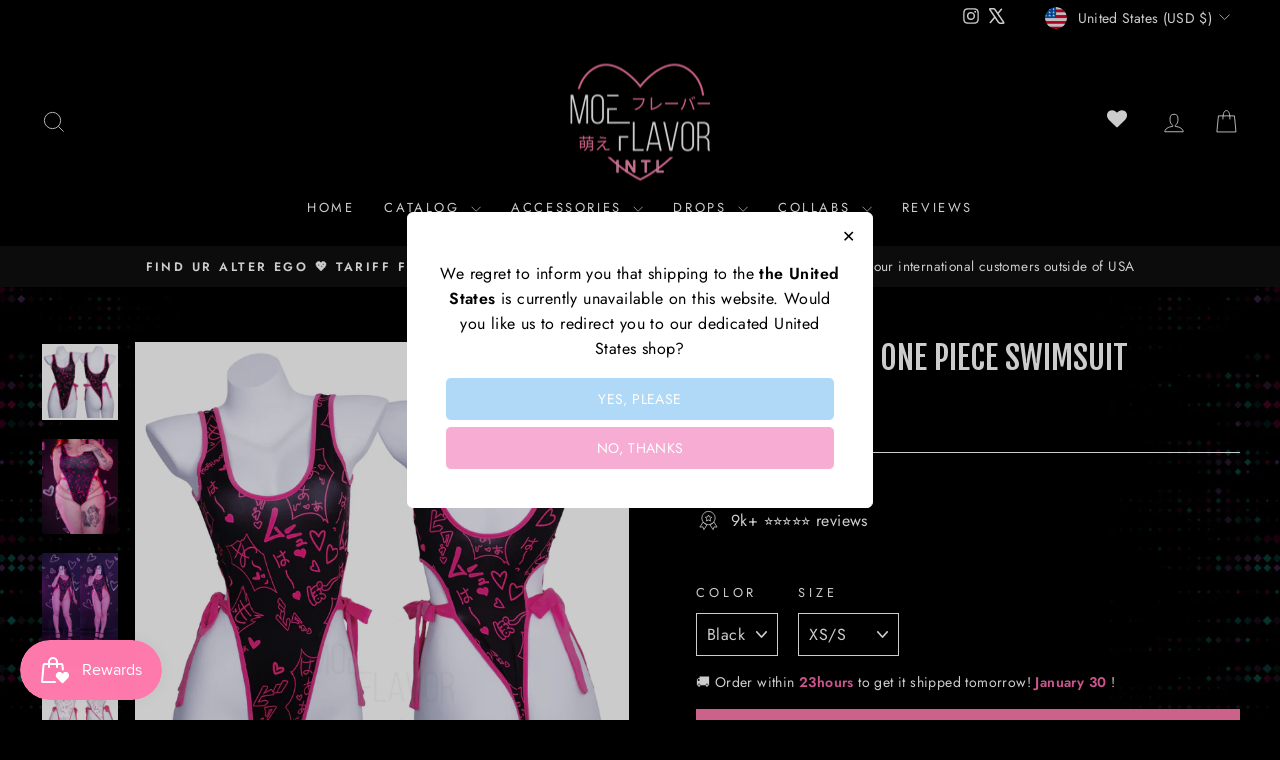

--- FILE ---
content_type: text/html; charset=utf-8
request_url: https://intl.moeflavor.com/products/manga-noises-one-piece-swimsuit
body_size: 94478
content:
<!doctype html>
<html class="no-js" lang="en" dir="ltr">
<head>
<script type="application/vnd.locksmith+json" data-locksmith>{"version":"v256","locked":false,"initialized":true,"scope":"product","access_granted":true,"access_denied":false,"requires_customer":false,"manual_lock":false,"remote_lock":false,"has_timeout":false,"remote_rendered":null,"hide_resource":false,"hide_links_to_resource":false,"transparent":true,"locks":{"all":[],"opened":[]},"keys":[],"keys_signature":"21727779843b455a48d8201594571fd93f6229fb4b5132a29a9d7181956e2e16","state":{"template":"product","theme":148679360681,"product":"manga-noises-one-piece-swimsuit","collection":null,"page":null,"blog":null,"article":null,"app":null},"now":1769670187,"path":"\/products\/manga-noises-one-piece-swimsuit","locale_root_url":"\/","canonical_url":"https:\/\/intl.moeflavor.com\/products\/manga-noises-one-piece-swimsuit","customer_id":null,"customer_id_signature":"21727779843b455a48d8201594571fd93f6229fb4b5132a29a9d7181956e2e16","cart":null}</script><script data-locksmith>!function(){undefined;!function(){var s=window.Locksmith={},e=document.querySelector('script[type="application/vnd.locksmith+json"]'),n=e&&e.innerHTML;if(s.state={},s.util={},s.loading=!1,n)try{s.state=JSON.parse(n)}catch(d){}if(document.addEventListener&&document.querySelector){var o,a,i,t=[76,79,67,75,83,77,73,84,72,49,49],c=function(){a=t.slice(0)},l="style",r=function(e){e&&27!==e.keyCode&&"click"!==e.type||(document.removeEventListener("keydown",r),document.removeEventListener("click",r),o&&document.body.removeChild(o),o=null)};c(),document.addEventListener("keyup",function(e){if(e.keyCode===a[0]){if(clearTimeout(i),a.shift(),0<a.length)return void(i=setTimeout(c,1e3));c(),r(),(o=document.createElement("div"))[l].width="50%",o[l].maxWidth="1000px",o[l].height="85%",o[l].border="1px rgba(0, 0, 0, 0.2) solid",o[l].background="rgba(255, 255, 255, 0.99)",o[l].borderRadius="4px",o[l].position="fixed",o[l].top="50%",o[l].left="50%",o[l].transform="translateY(-50%) translateX(-50%)",o[l].boxShadow="0 2px 5px rgba(0, 0, 0, 0.3), 0 0 100vh 100vw rgba(0, 0, 0, 0.5)",o[l].zIndex="2147483645";var t=document.createElement("textarea");t.value=JSON.stringify(JSON.parse(n),null,2),t[l].border="none",t[l].display="block",t[l].boxSizing="border-box",t[l].width="100%",t[l].height="100%",t[l].background="transparent",t[l].padding="22px",t[l].fontFamily="monospace",t[l].fontSize="14px",t[l].color="#333",t[l].resize="none",t[l].outline="none",t.readOnly=!0,o.appendChild(t),document.body.appendChild(o),t.addEventListener("click",function(e){e.stopImmediatePropagation()}),t.select(),document.addEventListener("keydown",r),document.addEventListener("click",r)}})}s.isEmbedded=-1!==window.location.search.indexOf("_ab=0&_fd=0&_sc=1"),s.path=s.state.path||window.location.pathname,s.basePath=s.state.locale_root_url.concat("/apps/locksmith").replace(/^\/\//,"/"),s.reloading=!1,s.util.console=window.console||{log:function(){},error:function(){}},s.util.makeUrl=function(e,t){var n,o=s.basePath+e,a=[],i=s.cache();for(n in i)a.push(n+"="+encodeURIComponent(i[n]));for(n in t)a.push(n+"="+encodeURIComponent(t[n]));return s.state.customer_id&&(a.push("customer_id="+encodeURIComponent(s.state.customer_id)),a.push("customer_id_signature="+encodeURIComponent(s.state.customer_id_signature))),o+=(-1===o.indexOf("?")?"?":"&")+a.join("&")},s._initializeCallbacks=[],s.on=function(e,t){if("initialize"!==e)throw'Locksmith.on() currently only supports the "initialize" event';s._initializeCallbacks.push(t)},s.initializeSession=function(e){if(!s.isEmbedded){var t=!1,n=!0,o=!0;(e=e||{}).silent&&(o=n=!(t=!0)),s.ping({silent:t,spinner:n,reload:o,callback:function(){s._initializeCallbacks.forEach(function(e){e()})}})}},s.cache=function(e){var t={};try{var n=function a(e){return(document.cookie.match("(^|; )"+e+"=([^;]*)")||0)[2]};t=JSON.parse(decodeURIComponent(n("locksmith-params")||"{}"))}catch(d){}if(e){for(var o in e)t[o]=e[o];document.cookie="locksmith-params=; expires=Thu, 01 Jan 1970 00:00:00 GMT; path=/",document.cookie="locksmith-params="+encodeURIComponent(JSON.stringify(t))+"; path=/"}return t},s.cache.cart=s.state.cart,s.cache.cartLastSaved=null,s.params=s.cache(),s.util.reload=function(){s.reloading=!0;try{window.location.href=window.location.href.replace(/#.*/,"")}catch(d){s.util.console.error("Preferred reload method failed",d),window.location.reload()}},s.cache.saveCart=function(e){if(!s.cache.cart||s.cache.cart===s.cache.cartLastSaved)return e?e():null;var t=s.cache.cartLastSaved;s.cache.cartLastSaved=s.cache.cart,fetch("/cart/update.js",{method:"POST",headers:{"Content-Type":"application/json",Accept:"application/json"},body:JSON.stringify({attributes:{locksmith:s.cache.cart}})}).then(function(e){if(!e.ok)throw new Error("Cart update failed: "+e.status);return e.json()}).then(function(){e&&e()})["catch"](function(e){if(s.cache.cartLastSaved=t,!s.reloading)throw e})},s.util.spinnerHTML='<style>body{background:#FFF}@keyframes spin{from{transform:rotate(0deg)}to{transform:rotate(360deg)}}#loading{display:flex;width:100%;height:50vh;color:#777;align-items:center;justify-content:center}#loading .spinner{display:block;animation:spin 600ms linear infinite;position:relative;width:50px;height:50px}#loading .spinner-ring{stroke:currentColor;stroke-dasharray:100%;stroke-width:2px;stroke-linecap:round;fill:none}</style><div id="loading"><div class="spinner"><svg width="100%" height="100%"><svg preserveAspectRatio="xMinYMin"><circle class="spinner-ring" cx="50%" cy="50%" r="45%"></circle></svg></svg></div></div>',s.util.clobberBody=function(e){document.body.innerHTML=e},s.util.clobberDocument=function(e){e.responseText&&(e=e.responseText),document.documentElement&&document.removeChild(document.documentElement);var t=document.open("text/html","replace");t.writeln(e),t.close(),setTimeout(function(){var e=t.querySelector("[autofocus]");e&&e.focus()},100)},s.util.serializeForm=function(e){if(e&&"FORM"===e.nodeName){var t,n,o={};for(t=e.elements.length-1;0<=t;t-=1)if(""!==e.elements[t].name)switch(e.elements[t].nodeName){case"INPUT":switch(e.elements[t].type){default:case"text":case"hidden":case"password":case"button":case"reset":case"submit":o[e.elements[t].name]=e.elements[t].value;break;case"checkbox":case"radio":e.elements[t].checked&&(o[e.elements[t].name]=e.elements[t].value);break;case"file":}break;case"TEXTAREA":o[e.elements[t].name]=e.elements[t].value;break;case"SELECT":switch(e.elements[t].type){case"select-one":o[e.elements[t].name]=e.elements[t].value;break;case"select-multiple":for(n=e.elements[t].options.length-1;0<=n;n-=1)e.elements[t].options[n].selected&&(o[e.elements[t].name]=e.elements[t].options[n].value)}break;case"BUTTON":switch(e.elements[t].type){case"reset":case"submit":case"button":o[e.elements[t].name]=e.elements[t].value}}return o}},s.util.on=function(e,i,s,t){t=t||document;var c="locksmith-"+e+i,n=function(e){var t=e.target,n=e.target.parentElement,o=t&&t.className&&(t.className.baseVal||t.className)||"",a=n&&n.className&&(n.className.baseVal||n.className)||"";("string"==typeof o&&-1!==o.split(/\s+/).indexOf(i)||"string"==typeof a&&-1!==a.split(/\s+/).indexOf(i))&&!e[c]&&(e[c]=!0,s(e))};t.attachEvent?t.attachEvent(e,n):t.addEventListener(e,n,!1)},s.util.enableActions=function(e){s.util.on("click","locksmith-action",function(e){e.preventDefault();var t=e.target;t.dataset.confirmWith&&!confirm(t.dataset.confirmWith)||(t.disabled=!0,t.innerText=t.dataset.disableWith,s.post("/action",t.dataset.locksmithParams,{spinner:!1,type:"text",success:function(e){(e=JSON.parse(e.responseText)).message&&alert(e.message),s.util.reload()}}))},e)},s.util.inject=function(e,t){var n=["data","locksmith","append"];if(-1!==t.indexOf(n.join("-"))){var o=document.createElement("div");o.innerHTML=t,e.appendChild(o)}else e.innerHTML=t;var a,i,s=e.querySelectorAll("script");for(i=0;i<s.length;++i){a=s[i];var c=document.createElement("script");if(a.type&&(c.type=a.type),a.src)c.src=a.src;else{var l=document.createTextNode(a.innerHTML);c.appendChild(l)}e.appendChild(c)}var r=e.querySelector("[autofocus]");r&&r.focus()},s.post=function(e,t,n){!1!==(n=n||{}).spinner&&s.util.clobberBody(s.util.spinnerHTML);var o={};n.container===document?(o.layout=1,n.success=function(e){s.util.clobberDocument(e)}):n.container&&(o.layout=0,n.success=function(e){var t=document.getElementById(n.container);s.util.inject(t,e),t.id===t.firstChild.id&&t.parentElement.replaceChild(t.firstChild,t)}),n.form_type&&(t.form_type=n.form_type),n.include_layout_classes!==undefined&&(t.include_layout_classes=n.include_layout_classes),n.lock_id!==undefined&&(t.lock_id=n.lock_id),s.loading=!0;var a=s.util.makeUrl(e,o),i="json"===n.type||"text"===n.type;fetch(a,{method:"POST",headers:{"Content-Type":"application/json",Accept:i?"application/json":"text/html"},body:JSON.stringify(t)}).then(function(e){if(!e.ok)throw new Error("Request failed: "+e.status);return e.text()}).then(function(e){var t=n.success||s.util.clobberDocument;t(i?{responseText:e}:e)})["catch"](function(e){if(!s.reloading)if("dashboard.weglot.com"!==window.location.host){if(!n.silent)throw alert("Something went wrong! Please refresh and try again."),e;console.error(e)}else console.error(e)})["finally"](function(){s.loading=!1})},s.postResource=function(e,t){e.path=s.path,e.search=window.location.search,e.state=s.state,e.passcode&&(e.passcode=e.passcode.trim()),e.email&&(e.email=e.email.trim()),e.state.cart=s.cache.cart,e.locksmith_json=s.jsonTag,e.locksmith_json_signature=s.jsonTagSignature,s.post("/resource",e,t)},s.ping=function(e){if(!s.isEmbedded){e=e||{};var t=function(){e.reload?s.util.reload():"function"==typeof e.callback&&e.callback()};s.post("/ping",{path:s.path,search:window.location.search,state:s.state},{spinner:!!e.spinner,silent:"undefined"==typeof e.silent||e.silent,type:"text",success:function(e){e&&e.responseText?((e=JSON.parse(e.responseText)).messages&&0<e.messages.length&&s.showMessages(e.messages),e.cart&&s.cache.cart!==e.cart?(s.cache.cart=e.cart,s.cache.saveCart(function(){t(),e.cart&&e.cart.match(/^.+:/)&&s.util.reload()})):t()):console.error("[Locksmith] Invalid result in ping callback:",e)}})}},s.timeoutMonitor=function(){var e=s.cache.cart;s.ping({callback:function(){e!==s.cache.cart||setTimeout(function(){s.timeoutMonitor()},6e4)}})},s.showMessages=function(e){var t=document.createElement("div");t.style.position="fixed",t.style.left=0,t.style.right=0,t.style.bottom="-50px",t.style.opacity=0,t.style.background="#191919",t.style.color="#ddd",t.style.transition="bottom 0.2s, opacity 0.2s",t.style.zIndex=999999,t.innerHTML="        <style>          .locksmith-ab .locksmith-b { display: none; }          .locksmith-ab.toggled .locksmith-b { display: flex; }          .locksmith-ab.toggled .locksmith-a { display: none; }          .locksmith-flex { display: flex; flex-wrap: wrap; justify-content: space-between; align-items: center; padding: 10px 20px; }          .locksmith-message + .locksmith-message { border-top: 1px #555 solid; }          .locksmith-message a { color: inherit; font-weight: bold; }          .locksmith-message a:hover { color: inherit; opacity: 0.8; }          a.locksmith-ab-toggle { font-weight: inherit; text-decoration: underline; }          .locksmith-text { flex-grow: 1; }          .locksmith-cta { flex-grow: 0; text-align: right; }          .locksmith-cta button { transform: scale(0.8); transform-origin: left; }          .locksmith-cta > * { display: block; }          .locksmith-cta > * + * { margin-top: 10px; }          .locksmith-message a.locksmith-close { flex-grow: 0; text-decoration: none; margin-left: 15px; font-size: 30px; font-family: monospace; display: block; padding: 2px 10px; }                    @media screen and (max-width: 600px) {            .locksmith-wide-only { display: none !important; }            .locksmith-flex { padding: 0 15px; }            .locksmith-flex > * { margin-top: 5px; margin-bottom: 5px; }            .locksmith-cta { text-align: left; }          }                    @media screen and (min-width: 601px) {            .locksmith-narrow-only { display: none !important; }          }        </style>      "+e.map(function(e){return'<div class="locksmith-message">'+e+"</div>"}).join(""),document.body.appendChild(t),document.body.style.position="relative",document.body.parentElement.style.paddingBottom=t.offsetHeight+"px",setTimeout(function(){t.style.bottom=0,t.style.opacity=1},50),s.util.on("click","locksmith-ab-toggle",function(e){e.preventDefault();for(var t=e.target.parentElement;-1===t.className.split(" ").indexOf("locksmith-ab");)t=t.parentElement;-1!==t.className.split(" ").indexOf("toggled")?t.className=t.className.replace("toggled",""):t.className=t.className+" toggled"}),s.util.enableActions(t)}}()}();</script>
      <script data-locksmith>Locksmith.cache.cart=null</script>

  <script data-locksmith>Locksmith.jsonTag="{\"version\":\"v256\",\"locked\":false,\"initialized\":true,\"scope\":\"product\",\"access_granted\":true,\"access_denied\":false,\"requires_customer\":false,\"manual_lock\":false,\"remote_lock\":false,\"has_timeout\":false,\"remote_rendered\":null,\"hide_resource\":false,\"hide_links_to_resource\":false,\"transparent\":true,\"locks\":{\"all\":[],\"opened\":[]},\"keys\":[],\"keys_signature\":\"21727779843b455a48d8201594571fd93f6229fb4b5132a29a9d7181956e2e16\",\"state\":{\"template\":\"product\",\"theme\":148679360681,\"product\":\"manga-noises-one-piece-swimsuit\",\"collection\":null,\"page\":null,\"blog\":null,\"article\":null,\"app\":null},\"now\":1769670187,\"path\":\"\\\/products\\\/manga-noises-one-piece-swimsuit\",\"locale_root_url\":\"\\\/\",\"canonical_url\":\"https:\\\/\\\/intl.moeflavor.com\\\/products\\\/manga-noises-one-piece-swimsuit\",\"customer_id\":null,\"customer_id_signature\":\"21727779843b455a48d8201594571fd93f6229fb4b5132a29a9d7181956e2e16\",\"cart\":null}";Locksmith.jsonTagSignature="974ac06307cd08ee94419faff5dd102b1d3c1aedc8048ef80597fae3afd4606b"</script>
<!-- Meta Pixel Code MOEFLAVOR-INTL's Pixel -->
<script>
!function(f,b,e,v,n,t,s)
{if(f.fbq)return;n=f.fbq=function(){n.callMethod?
n.callMethod.apply(n,arguments):n.queue.push(arguments)};
if(!f._fbq)f._fbq=n;n.push=n;n.loaded=!0;n.version='2.0';
n.queue=[];t=b.createElement(e);t.async=!0;
t.src=v;s=b.getElementsByTagName(e)[0];
s.parentNode.insertBefore(t,s)}(window, document,'script',
'https://connect.facebook.net/en_US/fbevents.js');
fbq('init', '2452978021538000');
fbq('track', 'PageView');
</script>
<noscript><img height="1" width="1" style="display:none"
src="https://www.facebook.com/tr?id=2452978021538000&ev=PageView&noscript=1"
/></noscript>
<!-- End Meta Pixel Code -->
<style>
:root {
  --bg-image: url("https://cdn.shopify.com/s/files/1/0532/2892/9193/files/DarkWave_Melody-WebBG.png?v=1765816082");
}

html, body{
    background-image: var(--bg-image);
    background-size: contain;
    background-attachment: fixed;
}

.jdgm-rev-widg__title {
  color: white !important;
}

.jdgm-rev-widg {
  background-color: black !important;
}


</style>

<!-- Meta Pixel Code MOEFLAVOR-INTL 2's Pixel-->
<script>
!function(f,b,e,v,n,t,s)
{if(f.fbq)return;n=f.fbq=function(){n.callMethod?
n.callMethod.apply(n,arguments):n.queue.push(arguments)};
if(!f._fbq)f._fbq=n;n.push=n;n.loaded=!0;n.version='2.0';
n.queue=[];t=b.createElement(e);t.async=!0;
t.src=v;s=b.getElementsByTagName(e)[0];
s.parentNode.insertBefore(t,s)}(window, document,'script',
'https://connect.facebook.net/en_US/fbevents.js');
fbq('init', '1276184009939362');
fbq('track', 'PageView');
</script>
<noscript><img height="1" width="1" style="display:none"
src="https://www.facebook.com/tr?id=1276184009939362&ev=PageView&noscript=1"
/></noscript>
<!-- End Meta Pixel Code -->

  
  <meta charset="utf-8">
  <meta http-equiv="X-UA-Compatible" content="IE=edge,chrome=1">
  <meta name="viewport" content="width=device-width,initial-scale=1">
  <meta name="theme-color" content="#ff7aac">
  <link rel="canonical" href="https://intl.moeflavor.com/products/manga-noises-one-piece-swimsuit">
  <link rel="preconnect" href="https://cdn.shopify.com" crossorigin>
  <link rel="preconnect" href="https://fonts.shopifycdn.com" crossorigin>
  <link rel="dns-prefetch" href="https://productreviews.shopifycdn.com">
  <link rel="dns-prefetch" href="https://ajax.googleapis.com">
  <link rel="dns-prefetch" href="https://maps.googleapis.com">
  <link rel="dns-prefetch" href="https://maps.gstatic.com"><title>Manga Noises One Piece Swimsuit Sexy Lewd Hentai SFX Print in Black and Pink NSFW
&ndash; MOEFLAVOR INTL
</title>
<meta name="description" content="Set includes: Swimsuit Material: 85% Polyester 15% Spandex ☆ Size Tip! For this design, please measure: Bust, Waist, and Hip and check the size chart.">
<meta property="og:site_name" content="MOEFLAVOR INTL">
  <meta property="og:url" content="https://intl.moeflavor.com/products/manga-noises-one-piece-swimsuit"><meta property="og:title" content="Manga Noises One Piece Swimsuit">
<meta property="og:type" content="product">
<meta property="og:description" content="Set includes: Swimsuit Material: 85% Polyester 15% Spandex ☆ Size Tip! For this design, please measure: Bust, Waist, and Hip and check the size chart.">
<meta property="og:image" content="http://intl.moeflavor.com/cdn/shop/products/Thumbnail_MangaNoisesSwimsuitBlack5OPACITY.png?v=1653876366">
<meta property="og:image:secure_url" content="https://intl.moeflavor.com/cdn/shop/products/Thumbnail_MangaNoisesSwimsuitBlack5OPACITY.png?v=1653876366">
<meta property="og:image:width" content="1000">
    <meta property="og:image:height" content="1000"><meta name="twitter:site" content="@moeflavor_com">
  <meta name="twitter:card" content="summary_large_image"><meta name="twitter:title" content="Manga Noises One Piece Swimsuit">
<meta name="twitter:description" content="Set includes: Swimsuit Material: 85% Polyester 15% Spandex ☆ Size Tip! For this design, please measure: Bust, Waist, and Hip and check the size chart.">
<style data-shopify>@font-face {
  font-family: "Fjalla One";
  font-weight: 400;
  font-style: normal;
  font-display: swap;
  src: url("//intl.moeflavor.com/cdn/fonts/fjalla_one/fjallaone_n4.262edaf1abaf5ed669f7ecd26fc3e24707a0ad85.woff2") format("woff2"),
       url("//intl.moeflavor.com/cdn/fonts/fjalla_one/fjallaone_n4.f67f40342efd2b34cae019d50b4b5c4da6fc5da7.woff") format("woff");
}

  @font-face {
  font-family: Jost;
  font-weight: 400;
  font-style: normal;
  font-display: swap;
  src: url("//intl.moeflavor.com/cdn/fonts/jost/jost_n4.d47a1b6347ce4a4c9f437608011273009d91f2b7.woff2") format("woff2"),
       url("//intl.moeflavor.com/cdn/fonts/jost/jost_n4.791c46290e672b3f85c3d1c651ef2efa3819eadd.woff") format("woff");
}


  @font-face {
  font-family: Jost;
  font-weight: 600;
  font-style: normal;
  font-display: swap;
  src: url("//intl.moeflavor.com/cdn/fonts/jost/jost_n6.ec1178db7a7515114a2d84e3dd680832b7af8b99.woff2") format("woff2"),
       url("//intl.moeflavor.com/cdn/fonts/jost/jost_n6.b1178bb6bdd3979fef38e103a3816f6980aeaff9.woff") format("woff");
}

  @font-face {
  font-family: Jost;
  font-weight: 400;
  font-style: italic;
  font-display: swap;
  src: url("//intl.moeflavor.com/cdn/fonts/jost/jost_i4.b690098389649750ada222b9763d55796c5283a5.woff2") format("woff2"),
       url("//intl.moeflavor.com/cdn/fonts/jost/jost_i4.fd766415a47e50b9e391ae7ec04e2ae25e7e28b0.woff") format("woff");
}

  @font-face {
  font-family: Jost;
  font-weight: 600;
  font-style: italic;
  font-display: swap;
  src: url("//intl.moeflavor.com/cdn/fonts/jost/jost_i6.9af7e5f39e3a108c08f24047a4276332d9d7b85e.woff2") format("woff2"),
       url("//intl.moeflavor.com/cdn/fonts/jost/jost_i6.2bf310262638f998ed206777ce0b9a3b98b6fe92.woff") format("woff");
}

</style><link href="//intl.moeflavor.com/cdn/shop/t/80/assets/theme.css?v=117716152714549466021765816036" rel="stylesheet" type="text/css" media="all" />
<style data-shopify>:root {
    --typeHeaderPrimary: "Fjalla One";
    --typeHeaderFallback: sans-serif;
    --typeHeaderSize: 38px;
    --typeHeaderWeight: 400;
    --typeHeaderLineHeight: 1;
    --typeHeaderSpacing: 0.0em;

    --typeBasePrimary:Jost;
    --typeBaseFallback:sans-serif;
    --typeBaseSize: 16px;
    --typeBaseWeight: 400;
    --typeBaseSpacing: 0.025em;
    --typeBaseLineHeight: 1.6;
    --typeBaselineHeightMinus01: 1.5;

    --typeCollectionTitle: 18px;

    --iconWeight: 2px;
    --iconLinecaps: miter;

    
        --buttonRadius: 0;
    

    --colorGridOverlayOpacity: 0.1;
    --colorAnnouncement: #0f0f0f;
    --colorAnnouncementText: #ffffff;

    --colorBody: #000000;
    --colorBodyAlpha05: rgba(0, 0, 0, 0.05);
    --colorBodyDim: #000000;
    --colorBodyLightDim: #000000;
    --colorBodyMediumDim: #000000;


    --colorBorder: #ffffff;

    --colorBtnPrimary: #ff7aac;
    --colorBtnPrimaryLight: #ffadcc;
    --colorBtnPrimaryDim: #ff619c;
    --colorBtnPrimaryText: #ffffff;

    --colorCartDot: #ff7aac;

    --colorDrawers: #000000;
    --colorDrawersDim: #000000;
    --colorDrawerBorder: #ff7aac;
    --colorDrawerText: #ffffff;
    --colorDrawerTextDark: #d9d9d9;
    --colorDrawerButton: #ff7aac;
    --colorDrawerButtonText: #ffffff;

    --colorFooter: #000000;
    --colorFooterText: #ffffff;
    --colorFooterTextAlpha01: #ffffff;

    --colorGridOverlay: #000000;
    --colorGridOverlayOpacity: 0.1;

    --colorHeaderTextAlpha01: rgba(255, 255, 255, 0.1);

    --colorHeroText: #ffffff;

    --colorSmallImageBg: #000000;
    --colorLargeImageBg: #0f0f0f;

    --colorImageOverlay: #000000;
    --colorImageOverlayOpacity: 0.02;
    --colorImageOverlayTextShadow: 0.18;

    --colorLink: #ffffff;

    --colorModalBg: rgba(0, 0, 0, 0.6);

    --colorNav: #000000;
    --colorNavText: #ffffff;

    --colorPrice: #ffffff;

    --colorSaleTag: #ff7aac;
    --colorSaleTagText: #000000;

    --colorTextBody: #ffffff;
    --colorTextBodyAlpha015: rgba(255, 255, 255, 0.15);
    --colorTextBodyAlpha005: rgba(255, 255, 255, 0.05);
    --colorTextBodyAlpha008: rgba(255, 255, 255, 0.08);
    --colorTextSavings: #ff7aac;

    --urlIcoSelect: url(//intl.moeflavor.com/cdn/shop/t/80/assets/ico-select.svg);
    --urlIcoSelectFooter: url(//intl.moeflavor.com/cdn/shop/t/80/assets/ico-select-footer.svg);
    --urlIcoSelectWhite: url(//intl.moeflavor.com/cdn/shop/t/80/assets/ico-select-white.svg);

    --grid-gutter: 17px;
    --drawer-gutter: 20px;

    --sizeChartMargin: 25px 0;
    --sizeChartIconMargin: 5px;

    --newsletterReminderPadding: 40px;

    /*Shop Pay Installments*/
    --color-body-text: #ffffff;
    --color-body: #000000;
    --color-bg: #000000;
    }

    .placeholder-content {
    background-image: linear-gradient(100deg, #000000 40%, #000000 63%, #000000 79%);
    }</style><script>
    document.documentElement.className = document.documentElement.className.replace('no-js', 'js');

    window.theme = window.theme || {};
    theme.routes = {
      home: "/",
      cart: "/cart.js",
      cartPage: "/cart",
      cartAdd: "/cart/add.js",
      cartChange: "/cart/change.js",
      search: "/search",
      predictiveSearch: "/search/suggest"
    };
    theme.strings = {
      soldOut: "Sold Out",
      unavailable: "Unavailable",
      inStockLabel: "In stock, ready to ship",
      oneStockLabel: "Low stock - [count] item left",
      otherStockLabel: "Low stock - [count] items left",
      willNotShipUntil: "Ready to ship [date]",
      willBeInStockAfter: "Back in stock [date]",
      waitingForStock: "Backordered, shipping soon",
      savePrice: "Save [saved_amount]",
      cartEmpty: "Your cart is currently empty.",
      cartTermsConfirmation: "You must agree with the terms and conditions of sales to check out",
      searchCollections: "Collections",
      searchPages: "Pages",
      searchArticles: "Articles",
      productFrom: "from ",
      maxQuantity: "You can only have [quantity] of [title] in your cart."
    };
    theme.settings = {
      cartType: "drawer",
      isCustomerTemplate: false,
      moneyFormat: "\u003cspan class=money\u003e${{amount}}\u003c\/span\u003e",
      saveType: "dollar",
      productImageSize: "square",
      productImageCover: false,
      predictiveSearch: false,
      predictiveSearchType: null,
      predictiveSearchVendor: false,
      predictiveSearchPrice: false,
      quickView: false,
      themeName: 'Impulse',
      themeVersion: "7.6.0"
    };
  </script>

  <script>window.performance && window.performance.mark && window.performance.mark('shopify.content_for_header.start');</script><meta name="facebook-domain-verification" content="ynhjm3oqcakqh059f4apfao8xfzdb9">
<meta id="shopify-digital-wallet" name="shopify-digital-wallet" content="/53228929193/digital_wallets/dialog">
<meta name="shopify-checkout-api-token" content="f2e1904109f520acdb27fba8d5fdebcc">
<meta id="in-context-paypal-metadata" data-shop-id="53228929193" data-venmo-supported="false" data-environment="production" data-locale="en_US" data-paypal-v4="true" data-currency="USD">
<link rel="alternate" type="application/json+oembed" href="https://intl.moeflavor.com/products/manga-noises-one-piece-swimsuit.oembed">
<script async="async" src="/checkouts/internal/preloads.js?locale=en-US"></script>
<link rel="preconnect" href="https://shop.app" crossorigin="anonymous">
<script async="async" src="https://shop.app/checkouts/internal/preloads.js?locale=en-US&shop_id=53228929193" crossorigin="anonymous"></script>
<script id="apple-pay-shop-capabilities" type="application/json">{"shopId":53228929193,"countryCode":"US","currencyCode":"USD","merchantCapabilities":["supports3DS"],"merchantId":"gid:\/\/shopify\/Shop\/53228929193","merchantName":"MOEFLAVOR INTL","requiredBillingContactFields":["postalAddress","email","phone"],"requiredShippingContactFields":["postalAddress","email","phone"],"shippingType":"shipping","supportedNetworks":["visa","masterCard","amex","discover","elo","jcb"],"total":{"type":"pending","label":"MOEFLAVOR INTL","amount":"1.00"},"shopifyPaymentsEnabled":true,"supportsSubscriptions":true}</script>
<script id="shopify-features" type="application/json">{"accessToken":"f2e1904109f520acdb27fba8d5fdebcc","betas":["rich-media-storefront-analytics"],"domain":"intl.moeflavor.com","predictiveSearch":true,"shopId":53228929193,"locale":"en"}</script>
<script>var Shopify = Shopify || {};
Shopify.shop = "moeflavor-intl.myshopify.com";
Shopify.locale = "en";
Shopify.currency = {"active":"USD","rate":"1.0"};
Shopify.country = "US";
Shopify.theme = {"name":"Projekt Melody | Public Access","id":148679360681,"schema_name":"Impulse","schema_version":"7.3.4","theme_store_id":857,"role":"main"};
Shopify.theme.handle = "null";
Shopify.theme.style = {"id":null,"handle":null};
Shopify.cdnHost = "intl.moeflavor.com/cdn";
Shopify.routes = Shopify.routes || {};
Shopify.routes.root = "/";</script>
<script type="module">!function(o){(o.Shopify=o.Shopify||{}).modules=!0}(window);</script>
<script>!function(o){function n(){var o=[];function n(){o.push(Array.prototype.slice.apply(arguments))}return n.q=o,n}var t=o.Shopify=o.Shopify||{};t.loadFeatures=n(),t.autoloadFeatures=n()}(window);</script>
<script>
  window.ShopifyPay = window.ShopifyPay || {};
  window.ShopifyPay.apiHost = "shop.app\/pay";
  window.ShopifyPay.redirectState = null;
</script>
<script id="shop-js-analytics" type="application/json">{"pageType":"product"}</script>
<script defer="defer" async type="module" src="//intl.moeflavor.com/cdn/shopifycloud/shop-js/modules/v2/client.init-shop-cart-sync_WVOgQShq.en.esm.js"></script>
<script defer="defer" async type="module" src="//intl.moeflavor.com/cdn/shopifycloud/shop-js/modules/v2/chunk.common_C_13GLB1.esm.js"></script>
<script defer="defer" async type="module" src="//intl.moeflavor.com/cdn/shopifycloud/shop-js/modules/v2/chunk.modal_CLfMGd0m.esm.js"></script>
<script type="module">
  await import("//intl.moeflavor.com/cdn/shopifycloud/shop-js/modules/v2/client.init-shop-cart-sync_WVOgQShq.en.esm.js");
await import("//intl.moeflavor.com/cdn/shopifycloud/shop-js/modules/v2/chunk.common_C_13GLB1.esm.js");
await import("//intl.moeflavor.com/cdn/shopifycloud/shop-js/modules/v2/chunk.modal_CLfMGd0m.esm.js");

  window.Shopify.SignInWithShop?.initShopCartSync?.({"fedCMEnabled":true,"windoidEnabled":true});

</script>
<script>
  window.Shopify = window.Shopify || {};
  if (!window.Shopify.featureAssets) window.Shopify.featureAssets = {};
  window.Shopify.featureAssets['shop-js'] = {"shop-cart-sync":["modules/v2/client.shop-cart-sync_DuR37GeY.en.esm.js","modules/v2/chunk.common_C_13GLB1.esm.js","modules/v2/chunk.modal_CLfMGd0m.esm.js"],"init-fed-cm":["modules/v2/client.init-fed-cm_BucUoe6W.en.esm.js","modules/v2/chunk.common_C_13GLB1.esm.js","modules/v2/chunk.modal_CLfMGd0m.esm.js"],"shop-toast-manager":["modules/v2/client.shop-toast-manager_B0JfrpKj.en.esm.js","modules/v2/chunk.common_C_13GLB1.esm.js","modules/v2/chunk.modal_CLfMGd0m.esm.js"],"init-shop-cart-sync":["modules/v2/client.init-shop-cart-sync_WVOgQShq.en.esm.js","modules/v2/chunk.common_C_13GLB1.esm.js","modules/v2/chunk.modal_CLfMGd0m.esm.js"],"shop-button":["modules/v2/client.shop-button_B_U3bv27.en.esm.js","modules/v2/chunk.common_C_13GLB1.esm.js","modules/v2/chunk.modal_CLfMGd0m.esm.js"],"init-windoid":["modules/v2/client.init-windoid_DuP9q_di.en.esm.js","modules/v2/chunk.common_C_13GLB1.esm.js","modules/v2/chunk.modal_CLfMGd0m.esm.js"],"shop-cash-offers":["modules/v2/client.shop-cash-offers_BmULhtno.en.esm.js","modules/v2/chunk.common_C_13GLB1.esm.js","modules/v2/chunk.modal_CLfMGd0m.esm.js"],"pay-button":["modules/v2/client.pay-button_CrPSEbOK.en.esm.js","modules/v2/chunk.common_C_13GLB1.esm.js","modules/v2/chunk.modal_CLfMGd0m.esm.js"],"init-customer-accounts":["modules/v2/client.init-customer-accounts_jNk9cPYQ.en.esm.js","modules/v2/client.shop-login-button_DJ5ldayH.en.esm.js","modules/v2/chunk.common_C_13GLB1.esm.js","modules/v2/chunk.modal_CLfMGd0m.esm.js"],"avatar":["modules/v2/client.avatar_BTnouDA3.en.esm.js"],"checkout-modal":["modules/v2/client.checkout-modal_pBPyh9w8.en.esm.js","modules/v2/chunk.common_C_13GLB1.esm.js","modules/v2/chunk.modal_CLfMGd0m.esm.js"],"init-shop-for-new-customer-accounts":["modules/v2/client.init-shop-for-new-customer-accounts_BUoCy7a5.en.esm.js","modules/v2/client.shop-login-button_DJ5ldayH.en.esm.js","modules/v2/chunk.common_C_13GLB1.esm.js","modules/v2/chunk.modal_CLfMGd0m.esm.js"],"init-customer-accounts-sign-up":["modules/v2/client.init-customer-accounts-sign-up_CnczCz9H.en.esm.js","modules/v2/client.shop-login-button_DJ5ldayH.en.esm.js","modules/v2/chunk.common_C_13GLB1.esm.js","modules/v2/chunk.modal_CLfMGd0m.esm.js"],"init-shop-email-lookup-coordinator":["modules/v2/client.init-shop-email-lookup-coordinator_CzjY5t9o.en.esm.js","modules/v2/chunk.common_C_13GLB1.esm.js","modules/v2/chunk.modal_CLfMGd0m.esm.js"],"shop-follow-button":["modules/v2/client.shop-follow-button_CsYC63q7.en.esm.js","modules/v2/chunk.common_C_13GLB1.esm.js","modules/v2/chunk.modal_CLfMGd0m.esm.js"],"shop-login-button":["modules/v2/client.shop-login-button_DJ5ldayH.en.esm.js","modules/v2/chunk.common_C_13GLB1.esm.js","modules/v2/chunk.modal_CLfMGd0m.esm.js"],"shop-login":["modules/v2/client.shop-login_B9ccPdmx.en.esm.js","modules/v2/chunk.common_C_13GLB1.esm.js","modules/v2/chunk.modal_CLfMGd0m.esm.js"],"lead-capture":["modules/v2/client.lead-capture_D0K_KgYb.en.esm.js","modules/v2/chunk.common_C_13GLB1.esm.js","modules/v2/chunk.modal_CLfMGd0m.esm.js"],"payment-terms":["modules/v2/client.payment-terms_BWmiNN46.en.esm.js","modules/v2/chunk.common_C_13GLB1.esm.js","modules/v2/chunk.modal_CLfMGd0m.esm.js"]};
</script>
<script>(function() {
  var isLoaded = false;
  function asyncLoad() {
    if (isLoaded) return;
    isLoaded = true;
    var urls = ["https:\/\/assets.smartwishlist.webmarked.net\/static\/v6\/smartwishlist.js?shop=moeflavor-intl.myshopify.com","https:\/\/tnc-app.herokuapp.com\/get_script\/7f3b56620f0b11eeb26872a57781035f.js?v=537206\u0026shop=moeflavor-intl.myshopify.com","https:\/\/cdn.hextom.com\/js\/freeshippingbar.js?shop=moeflavor-intl.myshopify.com","\/\/cdn.shopify.com\/proxy\/87456c902596efb8b1bf50872923b556842565e2ec2e8ffc04eae6ee0d8d2321\/api.goaffpro.com\/loader.js?shop=moeflavor-intl.myshopify.com\u0026sp-cache-control=cHVibGljLCBtYXgtYWdlPTkwMA","https:\/\/cdn.hextom.com\/js\/ultimatesalesboost.js?shop=moeflavor-intl.myshopify.com"];
    for (var i = 0; i < urls.length; i++) {
      var s = document.createElement('script');
      s.type = 'text/javascript';
      s.async = true;
      s.src = urls[i];
      var x = document.getElementsByTagName('script')[0];
      x.parentNode.insertBefore(s, x);
    }
  };
  if(window.attachEvent) {
    window.attachEvent('onload', asyncLoad);
  } else {
    window.addEventListener('load', asyncLoad, false);
  }
})();</script>
<script id="__st">var __st={"a":53228929193,"offset":-28800,"reqid":"2a7e530c-6c58-462b-9812-34c3873e8056-1769670187","pageurl":"intl.moeflavor.com\/products\/manga-noises-one-piece-swimsuit","u":"b79c4b715585","p":"product","rtyp":"product","rid":7497158361257};</script>
<script>window.ShopifyPaypalV4VisibilityTracking = true;</script>
<script id="captcha-bootstrap">!function(){'use strict';const t='contact',e='account',n='new_comment',o=[[t,t],['blogs',n],['comments',n],[t,'customer']],c=[[e,'customer_login'],[e,'guest_login'],[e,'recover_customer_password'],[e,'create_customer']],r=t=>t.map((([t,e])=>`form[action*='/${t}']:not([data-nocaptcha='true']) input[name='form_type'][value='${e}']`)).join(','),a=t=>()=>t?[...document.querySelectorAll(t)].map((t=>t.form)):[];function s(){const t=[...o],e=r(t);return a(e)}const i='password',u='form_key',d=['recaptcha-v3-token','g-recaptcha-response','h-captcha-response',i],f=()=>{try{return window.sessionStorage}catch{return}},m='__shopify_v',_=t=>t.elements[u];function p(t,e,n=!1){try{const o=window.sessionStorage,c=JSON.parse(o.getItem(e)),{data:r}=function(t){const{data:e,action:n}=t;return t[m]||n?{data:e,action:n}:{data:t,action:n}}(c);for(const[e,n]of Object.entries(r))t.elements[e]&&(t.elements[e].value=n);n&&o.removeItem(e)}catch(o){console.error('form repopulation failed',{error:o})}}const l='form_type',E='cptcha';function T(t){t.dataset[E]=!0}const w=window,h=w.document,L='Shopify',v='ce_forms',y='captcha';let A=!1;((t,e)=>{const n=(g='f06e6c50-85a8-45c8-87d0-21a2b65856fe',I='https://cdn.shopify.com/shopifycloud/storefront-forms-hcaptcha/ce_storefront_forms_captcha_hcaptcha.v1.5.2.iife.js',D={infoText:'Protected by hCaptcha',privacyText:'Privacy',termsText:'Terms'},(t,e,n)=>{const o=w[L][v],c=o.bindForm;if(c)return c(t,g,e,D).then(n);var r;o.q.push([[t,g,e,D],n]),r=I,A||(h.body.append(Object.assign(h.createElement('script'),{id:'captcha-provider',async:!0,src:r})),A=!0)});var g,I,D;w[L]=w[L]||{},w[L][v]=w[L][v]||{},w[L][v].q=[],w[L][y]=w[L][y]||{},w[L][y].protect=function(t,e){n(t,void 0,e),T(t)},Object.freeze(w[L][y]),function(t,e,n,w,h,L){const[v,y,A,g]=function(t,e,n){const i=e?o:[],u=t?c:[],d=[...i,...u],f=r(d),m=r(i),_=r(d.filter((([t,e])=>n.includes(e))));return[a(f),a(m),a(_),s()]}(w,h,L),I=t=>{const e=t.target;return e instanceof HTMLFormElement?e:e&&e.form},D=t=>v().includes(t);t.addEventListener('submit',(t=>{const e=I(t);if(!e)return;const n=D(e)&&!e.dataset.hcaptchaBound&&!e.dataset.recaptchaBound,o=_(e),c=g().includes(e)&&(!o||!o.value);(n||c)&&t.preventDefault(),c&&!n&&(function(t){try{if(!f())return;!function(t){const e=f();if(!e)return;const n=_(t);if(!n)return;const o=n.value;o&&e.removeItem(o)}(t);const e=Array.from(Array(32),(()=>Math.random().toString(36)[2])).join('');!function(t,e){_(t)||t.append(Object.assign(document.createElement('input'),{type:'hidden',name:u})),t.elements[u].value=e}(t,e),function(t,e){const n=f();if(!n)return;const o=[...t.querySelectorAll(`input[type='${i}']`)].map((({name:t})=>t)),c=[...d,...o],r={};for(const[a,s]of new FormData(t).entries())c.includes(a)||(r[a]=s);n.setItem(e,JSON.stringify({[m]:1,action:t.action,data:r}))}(t,e)}catch(e){console.error('failed to persist form',e)}}(e),e.submit())}));const S=(t,e)=>{t&&!t.dataset[E]&&(n(t,e.some((e=>e===t))),T(t))};for(const o of['focusin','change'])t.addEventListener(o,(t=>{const e=I(t);D(e)&&S(e,y())}));const B=e.get('form_key'),M=e.get(l),P=B&&M;t.addEventListener('DOMContentLoaded',(()=>{const t=y();if(P)for(const e of t)e.elements[l].value===M&&p(e,B);[...new Set([...A(),...v().filter((t=>'true'===t.dataset.shopifyCaptcha))])].forEach((e=>S(e,t)))}))}(h,new URLSearchParams(w.location.search),n,t,e,['guest_login'])})(!0,!0)}();</script>
<script integrity="sha256-4kQ18oKyAcykRKYeNunJcIwy7WH5gtpwJnB7kiuLZ1E=" data-source-attribution="shopify.loadfeatures" defer="defer" src="//intl.moeflavor.com/cdn/shopifycloud/storefront/assets/storefront/load_feature-a0a9edcb.js" crossorigin="anonymous"></script>
<script crossorigin="anonymous" defer="defer" src="//intl.moeflavor.com/cdn/shopifycloud/storefront/assets/shopify_pay/storefront-65b4c6d7.js?v=20250812"></script>
<script data-source-attribution="shopify.dynamic_checkout.dynamic.init">var Shopify=Shopify||{};Shopify.PaymentButton=Shopify.PaymentButton||{isStorefrontPortableWallets:!0,init:function(){window.Shopify.PaymentButton.init=function(){};var t=document.createElement("script");t.src="https://intl.moeflavor.com/cdn/shopifycloud/portable-wallets/latest/portable-wallets.en.js",t.type="module",document.head.appendChild(t)}};
</script>
<script data-source-attribution="shopify.dynamic_checkout.buyer_consent">
  function portableWalletsHideBuyerConsent(e){var t=document.getElementById("shopify-buyer-consent"),n=document.getElementById("shopify-subscription-policy-button");t&&n&&(t.classList.add("hidden"),t.setAttribute("aria-hidden","true"),n.removeEventListener("click",e))}function portableWalletsShowBuyerConsent(e){var t=document.getElementById("shopify-buyer-consent"),n=document.getElementById("shopify-subscription-policy-button");t&&n&&(t.classList.remove("hidden"),t.removeAttribute("aria-hidden"),n.addEventListener("click",e))}window.Shopify?.PaymentButton&&(window.Shopify.PaymentButton.hideBuyerConsent=portableWalletsHideBuyerConsent,window.Shopify.PaymentButton.showBuyerConsent=portableWalletsShowBuyerConsent);
</script>
<script data-source-attribution="shopify.dynamic_checkout.cart.bootstrap">document.addEventListener("DOMContentLoaded",(function(){function t(){return document.querySelector("shopify-accelerated-checkout-cart, shopify-accelerated-checkout")}if(t())Shopify.PaymentButton.init();else{new MutationObserver((function(e,n){t()&&(Shopify.PaymentButton.init(),n.disconnect())})).observe(document.body,{childList:!0,subtree:!0})}}));
</script>
<link id="shopify-accelerated-checkout-styles" rel="stylesheet" media="screen" href="https://intl.moeflavor.com/cdn/shopifycloud/portable-wallets/latest/accelerated-checkout-backwards-compat.css" crossorigin="anonymous">
<style id="shopify-accelerated-checkout-cart">
        #shopify-buyer-consent {
  margin-top: 1em;
  display: inline-block;
  width: 100%;
}

#shopify-buyer-consent.hidden {
  display: none;
}

#shopify-subscription-policy-button {
  background: none;
  border: none;
  padding: 0;
  text-decoration: underline;
  font-size: inherit;
  cursor: pointer;
}

#shopify-subscription-policy-button::before {
  box-shadow: none;
}

      </style>

<script>window.performance && window.performance.mark && window.performance.mark('shopify.content_for_header.end');</script>

  <script src="//intl.moeflavor.com/cdn/shop/t/80/assets/vendor-scripts-v11.js" defer="defer"></script><link rel="stylesheet" href="//intl.moeflavor.com/cdn/shop/t/80/assets/country-flags.css"><script src="//intl.moeflavor.com/cdn/shop/t/80/assets/theme.js?v=110454914096020590161765816036" defer="defer"></script>

  <script src="
https://cdn.jsdelivr.net/npm/@splidejs/splide@4.1.4/dist/js/splide.min.js
"></script>
<link href="
https://cdn.jsdelivr.net/npm/@splidejs/splide@4.1.4/dist/css/splide.min.css
" rel="stylesheet">
<!-- BEGIN app block: shopify://apps/consentmo-gdpr/blocks/gdpr_cookie_consent/4fbe573f-a377-4fea-9801-3ee0858cae41 -->


<!-- END app block --><!-- BEGIN app block: shopify://apps/tnc-terms-checkbox/blocks/app-embed/2b45c8fb-5ee2-4392-8a72-b663da1d38ad -->
<script async src="https://app.tncapp.com/get_script/?shop_url=moeflavor-intl.myshopify.com"></script>


<!-- END app block --><!-- BEGIN app block: shopify://apps/bm-country-blocker-ip-blocker/blocks/boostmark-blocker/bf9db4b9-be4b-45e1-8127-bbcc07d93e7e -->

  <script src="https://cdn.shopify.com/extensions/019b300f-1323-7b7a-bda2-a589132c3189/boostymark-regionblock-71/assets/blocker.js?v=4&shop=moeflavor-intl.myshopify.com" async></script>
  <script src="https://cdn.shopify.com/extensions/019b300f-1323-7b7a-bda2-a589132c3189/boostymark-regionblock-71/assets/jk4ukh.js?c=6&shop=moeflavor-intl.myshopify.com" async></script>

  
    <script async>
      function _0x3f8f(_0x223ce8,_0x21bbeb){var _0x6fb9ec=_0x6fb9();return _0x3f8f=function(_0x3f8f82,_0x5dbe6e){_0x3f8f82=_0x3f8f82-0x191;var _0x51bf69=_0x6fb9ec[_0x3f8f82];return _0x51bf69;},_0x3f8f(_0x223ce8,_0x21bbeb);}(function(_0x4724fe,_0xeb51bb){var _0x47dea2=_0x3f8f,_0x141c8b=_0x4724fe();while(!![]){try{var _0x4a9abe=parseInt(_0x47dea2(0x1af))/0x1*(-parseInt(_0x47dea2(0x1aa))/0x2)+-parseInt(_0x47dea2(0x1a7))/0x3*(parseInt(_0x47dea2(0x192))/0x4)+parseInt(_0x47dea2(0x1a3))/0x5*(parseInt(_0x47dea2(0x1a6))/0x6)+-parseInt(_0x47dea2(0x19d))/0x7*(-parseInt(_0x47dea2(0x191))/0x8)+-parseInt(_0x47dea2(0x1a4))/0x9*(parseInt(_0x47dea2(0x196))/0xa)+-parseInt(_0x47dea2(0x1a0))/0xb+parseInt(_0x47dea2(0x198))/0xc;if(_0x4a9abe===_0xeb51bb)break;else _0x141c8b['push'](_0x141c8b['shift']());}catch(_0x5bdae7){_0x141c8b['push'](_0x141c8b['shift']());}}}(_0x6fb9,0x2b917),function e(){var _0x379294=_0x3f8f;window[_0x379294(0x19f)]=![];var _0x59af3b=new MutationObserver(function(_0x10185c){var _0x39bea0=_0x379294;_0x10185c[_0x39bea0(0x19b)](function(_0x486a2e){var _0x1ea3a0=_0x39bea0;_0x486a2e['addedNodes'][_0x1ea3a0(0x19b)](function(_0x1880c1){var _0x37d441=_0x1ea3a0;if(_0x1880c1[_0x37d441(0x193)]===_0x37d441(0x19c)&&window[_0x37d441(0x19f)]==![]){var _0x64f391=_0x1880c1['textContent']||_0x1880c1[_0x37d441(0x19e)];_0x64f391[_0x37d441(0x1ad)](_0x37d441(0x1ab))&&(window[_0x37d441(0x19f)]=!![],window['_bm_blocked_script']=_0x64f391,_0x1880c1[_0x37d441(0x194)][_0x37d441(0x1a2)](_0x1880c1),_0x59af3b[_0x37d441(0x195)]());}});});});_0x59af3b[_0x379294(0x1a9)](document[_0x379294(0x1a5)],{'childList':!![],'subtree':!![]}),setTimeout(()=>{var _0x43bd71=_0x379294;if(!window[_0x43bd71(0x1ae)]&&window['_bm_blocked']){var _0x4f89e0=document[_0x43bd71(0x1a8)](_0x43bd71(0x19a));_0x4f89e0[_0x43bd71(0x1ac)]=_0x43bd71(0x197),_0x4f89e0[_0x43bd71(0x1a1)]=window['_bm_blocked_script'],document[_0x43bd71(0x199)]['appendChild'](_0x4f89e0);}},0x2ee0);}());function _0x6fb9(){var _0x432d5b=['head','script','forEach','SCRIPT','7fPmGqS','src','_bm_blocked','1276902CZtaAd','textContent','removeChild','5xRSprd','513qTrjgw','documentElement','1459980yoQzSv','6QRCLrj','createElement','observe','33750bDyRAA','var\x20customDocumentWrite\x20=\x20function(content)','className','includes','bmExtension','11ecERGS','2776368sDqaNF','444776RGnQWH','nodeName','parentNode','disconnect','25720cFqzCY','analytics','3105336gpytKO'];_0x6fb9=function(){return _0x432d5b;};return _0x6fb9();}
    </script>
  

  

  

  

  













<!-- END app block --><!-- BEGIN app block: shopify://apps/klaviyo-email-marketing-sms/blocks/klaviyo-onsite-embed/2632fe16-c075-4321-a88b-50b567f42507 -->












  <script async src="https://static.klaviyo.com/onsite/js/S6SAnv/klaviyo.js?company_id=S6SAnv"></script>
  <script>!function(){if(!window.klaviyo){window._klOnsite=window._klOnsite||[];try{window.klaviyo=new Proxy({},{get:function(n,i){return"push"===i?function(){var n;(n=window._klOnsite).push.apply(n,arguments)}:function(){for(var n=arguments.length,o=new Array(n),w=0;w<n;w++)o[w]=arguments[w];var t="function"==typeof o[o.length-1]?o.pop():void 0,e=new Promise((function(n){window._klOnsite.push([i].concat(o,[function(i){t&&t(i),n(i)}]))}));return e}}})}catch(n){window.klaviyo=window.klaviyo||[],window.klaviyo.push=function(){var n;(n=window._klOnsite).push.apply(n,arguments)}}}}();</script>

  
    <script id="viewed_product">
      if (item == null) {
        var _learnq = _learnq || [];

        var MetafieldReviews = null
        var MetafieldYotpoRating = null
        var MetafieldYotpoCount = null
        var MetafieldLooxRating = null
        var MetafieldLooxCount = null
        var okendoProduct = null
        var okendoProductReviewCount = null
        var okendoProductReviewAverageValue = null
        try {
          // The following fields are used for Customer Hub recently viewed in order to add reviews.
          // This information is not part of __kla_viewed. Instead, it is part of __kla_viewed_reviewed_items
          MetafieldReviews = {"rating":{"scale_min":"1.0","scale_max":"5.0","value":"4.76"},"rating_count":51};
          MetafieldYotpoRating = null
          MetafieldYotpoCount = null
          MetafieldLooxRating = "4.7"
          MetafieldLooxCount = 47

          okendoProduct = null
          // If the okendo metafield is not legacy, it will error, which then requires the new json formatted data
          if (okendoProduct && 'error' in okendoProduct) {
            okendoProduct = null
          }
          okendoProductReviewCount = okendoProduct ? okendoProduct.reviewCount : null
          okendoProductReviewAverageValue = okendoProduct ? okendoProduct.reviewAverageValue : null
        } catch (error) {
          console.error('Error in Klaviyo onsite reviews tracking:', error);
        }

        var item = {
          Name: "Manga Noises One Piece Swimsuit",
          ProductID: 7497158361257,
          Categories: ["$5","40% OFF Clearance","Anime Aesthetic","Anime Clearance Sale","Best Sellers","BFCM2023","CLEARANCE - $10","Egirl Lingerie","Halloween","Lingerie","New Arrivals","PINK FRIDAY CLEARANCE SALE","Plus Size Lingerie","Rated R Halloween Sale","Softcore Flash Sale","Summer","Swimsuit Clearance","Swimsuits","Valentine's Day Anime Cosplay Lingerie"],
          ImageURL: "https://intl.moeflavor.com/cdn/shop/products/Thumbnail_MangaNoisesSwimsuitBlack5OPACITY_grande.png?v=1653876366",
          URL: "https://intl.moeflavor.com/products/manga-noises-one-piece-swimsuit",
          Brand: "MOEFLAVOR - Waifu Inspired Fashion and Lingerie Store",
          Price: "$36.95",
          Value: "36.95",
          CompareAtPrice: "$0.00"
        };
        _learnq.push(['track', 'Viewed Product', item]);
        _learnq.push(['trackViewedItem', {
          Title: item.Name,
          ItemId: item.ProductID,
          Categories: item.Categories,
          ImageUrl: item.ImageURL,
          Url: item.URL,
          Metadata: {
            Brand: item.Brand,
            Price: item.Price,
            Value: item.Value,
            CompareAtPrice: item.CompareAtPrice
          },
          metafields:{
            reviews: MetafieldReviews,
            yotpo:{
              rating: MetafieldYotpoRating,
              count: MetafieldYotpoCount,
            },
            loox:{
              rating: MetafieldLooxRating,
              count: MetafieldLooxCount,
            },
            okendo: {
              rating: okendoProductReviewAverageValue,
              count: okendoProductReviewCount,
            }
          }
        }]);
      }
    </script>
  




  <script>
    window.klaviyoReviewsProductDesignMode = false
  </script>







<!-- END app block --><!-- BEGIN app block: shopify://apps/judge-me-reviews/blocks/judgeme_core/61ccd3b1-a9f2-4160-9fe9-4fec8413e5d8 --><!-- Start of Judge.me Core -->






<link rel="dns-prefetch" href="https://cdnwidget.judge.me">
<link rel="dns-prefetch" href="https://cdn.judge.me">
<link rel="dns-prefetch" href="https://cdn1.judge.me">
<link rel="dns-prefetch" href="https://api.judge.me">

<script data-cfasync='false' class='jdgm-settings-script'>window.jdgmSettings={"pagination":5,"disable_web_reviews":false,"badge_no_review_text":"No reviews","badge_n_reviews_text":"{{ n }} review/reviews","hide_badge_preview_if_no_reviews":true,"badge_hide_text":false,"enforce_center_preview_badge":false,"widget_title":"Customer Reviews","widget_open_form_text":"Write a review","widget_close_form_text":"Cancel review","widget_refresh_page_text":"Refresh page","widget_summary_text":"Based on {{ number_of_reviews }} review/reviews","widget_no_review_text":"Be the first to write a review","widget_name_field_text":"Display name","widget_verified_name_field_text":"Verified Name (public)","widget_name_placeholder_text":"Display name","widget_required_field_error_text":"This field is required.","widget_email_field_text":"Email address","widget_verified_email_field_text":"Verified Email (private, can not be edited)","widget_email_placeholder_text":"Your email address","widget_email_field_error_text":"Please enter a valid email address.","widget_rating_field_text":"Rating","widget_review_title_field_text":"Review Title","widget_review_title_placeholder_text":"Give your review a title","widget_review_body_field_text":"Review content","widget_review_body_placeholder_text":"Start writing here...","widget_pictures_field_text":"Picture/Video (optional)","widget_submit_review_text":"Submit Review","widget_submit_verified_review_text":"Submit Verified Review","widget_submit_success_msg_with_auto_publish":"Thank you! Please refresh the page in a few moments to see your review. You can remove or edit your review by logging into \u003ca href='https://judge.me/login' target='_blank' rel='nofollow noopener'\u003eJudge.me\u003c/a\u003e","widget_submit_success_msg_no_auto_publish":"Thank you! Your review will be published as soon as it is approved by the shop admin. You can remove or edit your review by logging into \u003ca href='https://judge.me/login' target='_blank' rel='nofollow noopener'\u003eJudge.me\u003c/a\u003e","widget_show_default_reviews_out_of_total_text":"Showing {{ n_reviews_shown }} out of {{ n_reviews }} reviews.","widget_show_all_link_text":"Show all","widget_show_less_link_text":"Show less","widget_author_said_text":"{{ reviewer_name }} said:","widget_days_text":"{{ n }} days ago","widget_weeks_text":"{{ n }} week/weeks ago","widget_months_text":"{{ n }} month/months ago","widget_years_text":"{{ n }} year/years ago","widget_yesterday_text":"Yesterday","widget_today_text":"Today","widget_replied_text":"\u003e\u003e {{ shop_name }} replied:","widget_read_more_text":"Read more","widget_reviewer_name_as_initial":"","widget_rating_filter_color":"#fbcd0a","widget_rating_filter_see_all_text":"See all reviews","widget_sorting_most_recent_text":"Most Recent","widget_sorting_highest_rating_text":"Highest Rating","widget_sorting_lowest_rating_text":"Lowest Rating","widget_sorting_with_pictures_text":"Only Pictures","widget_sorting_most_helpful_text":"Most Helpful","widget_open_question_form_text":"Ask a question","widget_reviews_subtab_text":"Reviews","widget_questions_subtab_text":"Questions","widget_question_label_text":"Question","widget_answer_label_text":"Answer","widget_question_placeholder_text":"Write your question here","widget_submit_question_text":"Submit Question","widget_question_submit_success_text":"Thank you for your question! We will notify you once it gets answered.","verified_badge_text":"Verified","verified_badge_bg_color":"","verified_badge_text_color":"","verified_badge_placement":"left-of-reviewer-name","widget_review_max_height":"","widget_hide_border":false,"widget_social_share":false,"widget_thumb":false,"widget_review_location_show":false,"widget_location_format":"","all_reviews_include_out_of_store_products":true,"all_reviews_out_of_store_text":"(out of store)","all_reviews_pagination":100,"all_reviews_product_name_prefix_text":"about","enable_review_pictures":true,"enable_question_anwser":false,"widget_theme":"leex","review_date_format":"mm/dd/yyyy","default_sort_method":"pictures-first","widget_product_reviews_subtab_text":"Product Reviews","widget_shop_reviews_subtab_text":"Shop Reviews","widget_other_products_reviews_text":"Reviews for other products","widget_store_reviews_subtab_text":"Store reviews","widget_no_store_reviews_text":"This store hasn't received any reviews yet","widget_web_restriction_product_reviews_text":"This product hasn't received any reviews yet","widget_no_items_text":"No items found","widget_show_more_text":"Show more","widget_write_a_store_review_text":"Write a Store Review","widget_other_languages_heading":"Reviews in Other Languages","widget_translate_review_text":"Translate review to {{ language }}","widget_translating_review_text":"Translating...","widget_show_original_translation_text":"Show original ({{ language }})","widget_translate_review_failed_text":"Review couldn't be translated.","widget_translate_review_retry_text":"Retry","widget_translate_review_try_again_later_text":"Try again later","show_product_url_for_grouped_product":false,"widget_sorting_pictures_first_text":"Pictures First","show_pictures_on_all_rev_page_mobile":false,"show_pictures_on_all_rev_page_desktop":false,"floating_tab_hide_mobile_install_preference":false,"floating_tab_button_name":"★ Reviews","floating_tab_title":"Let customers speak for us","floating_tab_button_color":"","floating_tab_button_background_color":"","floating_tab_url":"","floating_tab_url_enabled":false,"floating_tab_tab_style":"text","all_reviews_text_badge_text":"Customers rate us {{ shop.metafields.judgeme.all_reviews_rating | round: 1 }}/5 based on {{ shop.metafields.judgeme.all_reviews_count }} reviews.","all_reviews_text_badge_text_branded_style":"{{ shop.metafields.judgeme.all_reviews_rating | round: 1 }} out of 5 stars based on {{ shop.metafields.judgeme.all_reviews_count }} reviews","is_all_reviews_text_badge_a_link":false,"show_stars_for_all_reviews_text_badge":false,"all_reviews_text_badge_url":"","all_reviews_text_style":"branded","all_reviews_text_color_style":"judgeme_brand_color","all_reviews_text_color":"#108474","all_reviews_text_show_jm_brand":false,"featured_carousel_show_header":true,"featured_carousel_title":"Let customers speak for us","testimonials_carousel_title":"Customers are saying","videos_carousel_title":"Real customer stories","cards_carousel_title":"Customers are saying","featured_carousel_count_text":"from {{ n }} reviews","featured_carousel_add_link_to_all_reviews_page":true,"featured_carousel_url":"/pages/customer-reviews","featured_carousel_show_images":true,"featured_carousel_autoslide_interval":5,"featured_carousel_arrows_on_the_sides":true,"featured_carousel_height":250,"featured_carousel_width":80,"featured_carousel_image_size":0,"featured_carousel_image_height":250,"featured_carousel_arrow_color":"#D2CACA","verified_count_badge_style":"branded","verified_count_badge_orientation":"horizontal","verified_count_badge_color_style":"judgeme_brand_color","verified_count_badge_color":"#108474","is_verified_count_badge_a_link":false,"verified_count_badge_url":"","verified_count_badge_show_jm_brand":true,"widget_rating_preset_default":5,"widget_first_sub_tab":"product-reviews","widget_show_histogram":true,"widget_histogram_use_custom_color":false,"widget_pagination_use_custom_color":false,"widget_star_use_custom_color":false,"widget_verified_badge_use_custom_color":false,"widget_write_review_use_custom_color":false,"picture_reminder_submit_button":"Upload Pictures","enable_review_videos":false,"mute_video_by_default":false,"widget_sorting_videos_first_text":"Videos First","widget_review_pending_text":"Pending","featured_carousel_items_for_large_screen":4,"social_share_options_order":"Facebook,Twitter","remove_microdata_snippet":true,"disable_json_ld":false,"enable_json_ld_products":false,"preview_badge_show_question_text":false,"preview_badge_no_question_text":"No questions","preview_badge_n_question_text":"{{ number_of_questions }} question/questions","qa_badge_show_icon":false,"qa_badge_position":"same-row","remove_judgeme_branding":true,"widget_add_search_bar":false,"widget_search_bar_placeholder":"Search","widget_sorting_verified_only_text":"Verified only","featured_carousel_theme":"gallery","featured_carousel_show_rating":true,"featured_carousel_show_title":true,"featured_carousel_show_body":true,"featured_carousel_show_date":false,"featured_carousel_show_reviewer":true,"featured_carousel_show_product":false,"featured_carousel_header_background_color":"#108474","featured_carousel_header_text_color":"#ffffff","featured_carousel_name_product_separator":"reviewed","featured_carousel_full_star_background":"#108474","featured_carousel_empty_star_background":"#dadada","featured_carousel_vertical_theme_background":"#f9fafb","featured_carousel_verified_badge_enable":true,"featured_carousel_verified_badge_color":"#108474","featured_carousel_border_style":"round","featured_carousel_review_line_length_limit":3,"featured_carousel_more_reviews_button_text":"Read more reviews","featured_carousel_view_product_button_text":"View product","all_reviews_page_load_reviews_on":"scroll","all_reviews_page_load_more_text":"Load More Reviews","disable_fb_tab_reviews":false,"enable_ajax_cdn_cache":false,"widget_advanced_speed_features":5,"widget_public_name_text":"displayed publicly like","default_reviewer_name":"John Smith","default_reviewer_name_has_non_latin":true,"widget_reviewer_anonymous":"Anonymous","medals_widget_title":"Judge.me Review Medals","medals_widget_background_color":"#f9fafb","medals_widget_position":"footer_all_pages","medals_widget_border_color":"#f9fafb","medals_widget_verified_text_position":"left","medals_widget_use_monochromatic_version":false,"medals_widget_elements_color":"#108474","show_reviewer_avatar":true,"widget_invalid_yt_video_url_error_text":"Not a YouTube video URL","widget_max_length_field_error_text":"Please enter no more than {0} characters.","widget_show_country_flag":false,"widget_show_collected_via_shop_app":true,"widget_verified_by_shop_badge_style":"light","widget_verified_by_shop_text":"Verified by Shop","widget_show_photo_gallery":false,"widget_load_with_code_splitting":true,"widget_ugc_install_preference":false,"widget_ugc_title":"Made by us, Shared by you","widget_ugc_subtitle":"Tag us to see your picture featured in our page","widget_ugc_arrows_color":"#ffffff","widget_ugc_primary_button_text":"Buy Now","widget_ugc_primary_button_background_color":"#108474","widget_ugc_primary_button_text_color":"#ffffff","widget_ugc_primary_button_border_width":"0","widget_ugc_primary_button_border_style":"none","widget_ugc_primary_button_border_color":"#108474","widget_ugc_primary_button_border_radius":"25","widget_ugc_secondary_button_text":"Load More","widget_ugc_secondary_button_background_color":"#ffffff","widget_ugc_secondary_button_text_color":"#108474","widget_ugc_secondary_button_border_width":"2","widget_ugc_secondary_button_border_style":"solid","widget_ugc_secondary_button_border_color":"#108474","widget_ugc_secondary_button_border_radius":"25","widget_ugc_reviews_button_text":"View Reviews","widget_ugc_reviews_button_background_color":"#ffffff","widget_ugc_reviews_button_text_color":"#108474","widget_ugc_reviews_button_border_width":"2","widget_ugc_reviews_button_border_style":"solid","widget_ugc_reviews_button_border_color":"#108474","widget_ugc_reviews_button_border_radius":"25","widget_ugc_reviews_button_link_to":"judgeme-reviews-page","widget_ugc_show_post_date":true,"widget_ugc_max_width":"800","widget_rating_metafield_value_type":true,"widget_primary_color":"#FF7AAC","widget_enable_secondary_color":false,"widget_secondary_color":"#edf5f5","widget_summary_average_rating_text":"{{ average_rating }} out of 5","widget_media_grid_title":"Customer photos \u0026 videos","widget_media_grid_see_more_text":"See more","widget_round_style":false,"widget_show_product_medals":true,"widget_verified_by_judgeme_text":"Verified by Judge.me","widget_show_store_medals":true,"widget_verified_by_judgeme_text_in_store_medals":"Verified by Judge.me","widget_media_field_exceed_quantity_message":"Sorry, we can only accept {{ max_media }} for one review.","widget_media_field_exceed_limit_message":"{{ file_name }} is too large, please select a {{ media_type }} less than {{ size_limit }}MB.","widget_review_submitted_text":"Review Submitted!","widget_question_submitted_text":"Question Submitted!","widget_close_form_text_question":"Cancel","widget_write_your_answer_here_text":"Write your answer here","widget_enabled_branded_link":true,"widget_show_collected_by_judgeme":false,"widget_reviewer_name_color":"","widget_write_review_text_color":"","widget_write_review_bg_color":"","widget_collected_by_judgeme_text":"collected by Judge.me","widget_pagination_type":"standard","widget_load_more_text":"Load More","widget_load_more_color":"#108474","widget_full_review_text":"Full Review","widget_read_more_reviews_text":"Read More Reviews","widget_read_questions_text":"Read Questions","widget_questions_and_answers_text":"Questions \u0026 Answers","widget_verified_by_text":"Verified by","widget_verified_text":"Verified","widget_number_of_reviews_text":"{{ number_of_reviews }} reviews","widget_back_button_text":"Back","widget_next_button_text":"Next","widget_custom_forms_filter_button":"Filters","custom_forms_style":"horizontal","widget_show_review_information":false,"how_reviews_are_collected":"How reviews are collected?","widget_show_review_keywords":false,"widget_gdpr_statement":"How we use your data: We'll only contact you about the review you left, and only if necessary. By submitting your review, you agree to Judge.me's \u003ca href='https://judge.me/terms' target='_blank' rel='nofollow noopener'\u003eterms\u003c/a\u003e, \u003ca href='https://judge.me/privacy' target='_blank' rel='nofollow noopener'\u003eprivacy\u003c/a\u003e and \u003ca href='https://judge.me/content-policy' target='_blank' rel='nofollow noopener'\u003econtent\u003c/a\u003e policies.","widget_multilingual_sorting_enabled":false,"widget_translate_review_content_enabled":false,"widget_translate_review_content_method":"manual","popup_widget_review_selection":"automatically_with_pictures","popup_widget_round_border_style":true,"popup_widget_show_title":true,"popup_widget_show_body":true,"popup_widget_show_reviewer":false,"popup_widget_show_product":true,"popup_widget_show_pictures":true,"popup_widget_use_review_picture":true,"popup_widget_show_on_home_page":true,"popup_widget_show_on_product_page":true,"popup_widget_show_on_collection_page":true,"popup_widget_show_on_cart_page":true,"popup_widget_position":"bottom_left","popup_widget_first_review_delay":5,"popup_widget_duration":5,"popup_widget_interval":5,"popup_widget_review_count":5,"popup_widget_hide_on_mobile":true,"review_snippet_widget_round_border_style":true,"review_snippet_widget_card_color":"#FFFFFF","review_snippet_widget_slider_arrows_background_color":"#FFFFFF","review_snippet_widget_slider_arrows_color":"#000000","review_snippet_widget_star_color":"#108474","show_product_variant":false,"all_reviews_product_variant_label_text":"Variant: ","widget_show_verified_branding":true,"widget_ai_summary_title":"Customers say","widget_ai_summary_disclaimer":"AI-powered review summary based on recent customer reviews","widget_show_ai_summary":false,"widget_show_ai_summary_bg":false,"widget_show_review_title_input":false,"redirect_reviewers_invited_via_email":"external_form","request_store_review_after_product_review":true,"request_review_other_products_in_order":true,"review_form_color_scheme":"default","review_form_corner_style":"square","review_form_star_color":{},"review_form_text_color":"#333333","review_form_background_color":"#ffffff","review_form_field_background_color":"#fafafa","review_form_button_color":{},"review_form_button_text_color":"#ffffff","review_form_modal_overlay_color":"#000000","review_content_screen_title_text":"How would you rate this product?","review_content_introduction_text":"We would love it if you would share a bit about your experience.","store_review_form_title_text":"How would you rate this store?","store_review_form_introduction_text":"We would love it if you would share a bit about your experience.","show_review_guidance_text":true,"one_star_review_guidance_text":"Poor","five_star_review_guidance_text":"Great","customer_information_screen_title_text":"About you","customer_information_introduction_text":"Please tell us more about you.","custom_questions_screen_title_text":"Your experience in more detail","custom_questions_introduction_text":"Here are a few questions to help us understand more about your experience.","review_submitted_screen_title_text":"Thanks for your review!","review_submitted_screen_thank_you_text":"We are processing it and it will appear on the store soon.","review_submitted_screen_email_verification_text":"Please confirm your email by clicking the link we just sent you. This helps us keep reviews authentic.","review_submitted_request_store_review_text":"Would you like to share your experience of shopping with us?","review_submitted_review_other_products_text":"Would you like to review these products?","store_review_screen_title_text":"Would you like to share your experience of shopping with us?","store_review_introduction_text":"We value your feedback and use it to improve. Please share any thoughts or suggestions you have.","reviewer_media_screen_title_picture_text":"Share a picture","reviewer_media_introduction_picture_text":"Upload a photo to support your review.","reviewer_media_screen_title_video_text":"Share a video","reviewer_media_introduction_video_text":"Upload a video to support your review.","reviewer_media_screen_title_picture_or_video_text":"Share a picture or video","reviewer_media_introduction_picture_or_video_text":"Upload a photo or video to support your review.","reviewer_media_youtube_url_text":"Paste your Youtube URL here","advanced_settings_next_step_button_text":"Next","advanced_settings_close_review_button_text":"Close","modal_write_review_flow":false,"write_review_flow_required_text":"Required","write_review_flow_privacy_message_text":"We respect your privacy.","write_review_flow_anonymous_text":"Post review as anonymous","write_review_flow_visibility_text":"This won't be visible to other customers.","write_review_flow_multiple_selection_help_text":"Select as many as you like","write_review_flow_single_selection_help_text":"Select one option","write_review_flow_required_field_error_text":"This field is required","write_review_flow_invalid_email_error_text":"Please enter a valid email address","write_review_flow_max_length_error_text":"Max. {{ max_length }} characters.","write_review_flow_media_upload_text":"\u003cb\u003eClick to upload\u003c/b\u003e or drag and drop","write_review_flow_gdpr_statement":"We'll only contact you about your review if necessary. By submitting your review, you agree to our \u003ca href='https://judge.me/terms' target='_blank' rel='nofollow noopener'\u003eterms and conditions\u003c/a\u003e and \u003ca href='https://judge.me/privacy' target='_blank' rel='nofollow noopener'\u003eprivacy policy\u003c/a\u003e.","rating_only_reviews_enabled":false,"show_negative_reviews_help_screen":false,"new_review_flow_help_screen_rating_threshold":3,"negative_review_resolution_screen_title_text":"Tell us more","negative_review_resolution_text":"Your experience matters to us. If there were issues with your purchase, we're here to help. Feel free to reach out to us, we'd love the opportunity to make things right.","negative_review_resolution_button_text":"Contact us","negative_review_resolution_proceed_with_review_text":"Leave a review","negative_review_resolution_subject":"Issue with purchase from {{ shop_name }}.{{ order_name }}","preview_badge_collection_page_install_status":true,"widget_review_custom_css":"","preview_badge_custom_css":"","preview_badge_stars_count":"5-stars","featured_carousel_custom_css":"","floating_tab_custom_css":"","all_reviews_widget_custom_css":"","medals_widget_custom_css":"","verified_badge_custom_css":"","all_reviews_text_custom_css":"","transparency_badges_collected_via_store_invite":false,"transparency_badges_from_another_provider":false,"transparency_badges_collected_from_store_visitor":false,"transparency_badges_collected_by_verified_review_provider":false,"transparency_badges_earned_reward":false,"transparency_badges_collected_via_store_invite_text":"Review collected via store invitation","transparency_badges_from_another_provider_text":"Review collected from another provider","transparency_badges_collected_from_store_visitor_text":"Review collected from a store visitor","transparency_badges_written_in_google_text":"Review written in Google","transparency_badges_written_in_etsy_text":"Review written in Etsy","transparency_badges_written_in_shop_app_text":"Review written in Shop App","transparency_badges_earned_reward_text":"Review earned a reward for future purchase","product_review_widget_per_page":10,"widget_store_review_label_text":"Review about the store","checkout_comment_extension_title_on_product_page":"Customer Comments","checkout_comment_extension_num_latest_comment_show":5,"checkout_comment_extension_format":"name_and_timestamp","checkout_comment_customer_name":"last_initial","checkout_comment_comment_notification":true,"preview_badge_collection_page_install_preference":false,"preview_badge_home_page_install_preference":false,"preview_badge_product_page_install_preference":false,"review_widget_install_preference":"","review_carousel_install_preference":false,"floating_reviews_tab_install_preference":"none","verified_reviews_count_badge_install_preference":false,"all_reviews_text_install_preference":false,"review_widget_best_location":false,"judgeme_medals_install_preference":false,"review_widget_revamp_enabled":false,"review_widget_qna_enabled":false,"review_widget_header_theme":"minimal","review_widget_widget_title_enabled":true,"review_widget_header_text_size":"medium","review_widget_header_text_weight":"regular","review_widget_average_rating_style":"compact","review_widget_bar_chart_enabled":true,"review_widget_bar_chart_type":"numbers","review_widget_bar_chart_style":"standard","review_widget_expanded_media_gallery_enabled":false,"review_widget_reviews_section_theme":"standard","review_widget_image_style":"thumbnails","review_widget_review_image_ratio":"square","review_widget_stars_size":"medium","review_widget_verified_badge":"standard_text","review_widget_review_title_text_size":"medium","review_widget_review_text_size":"medium","review_widget_review_text_length":"medium","review_widget_number_of_columns_desktop":3,"review_widget_carousel_transition_speed":5,"review_widget_custom_questions_answers_display":"always","review_widget_button_text_color":"#FFFFFF","review_widget_text_color":"#000000","review_widget_lighter_text_color":"#7B7B7B","review_widget_corner_styling":"soft","review_widget_review_word_singular":"review","review_widget_review_word_plural":"reviews","review_widget_voting_label":"Helpful?","review_widget_shop_reply_label":"Reply from {{ shop_name }}:","review_widget_filters_title":"Filters","qna_widget_question_word_singular":"Question","qna_widget_question_word_plural":"Questions","qna_widget_answer_reply_label":"Answer from {{ answerer_name }}:","qna_content_screen_title_text":"Ask a question about this product","qna_widget_question_required_field_error_text":"Please enter your question.","qna_widget_flow_gdpr_statement":"We'll only contact you about your question if necessary. By submitting your question, you agree to our \u003ca href='https://judge.me/terms' target='_blank' rel='nofollow noopener'\u003eterms and conditions\u003c/a\u003e and \u003ca href='https://judge.me/privacy' target='_blank' rel='nofollow noopener'\u003eprivacy policy\u003c/a\u003e.","qna_widget_question_submitted_text":"Thanks for your question!","qna_widget_close_form_text_question":"Close","qna_widget_question_submit_success_text":"We’ll notify you by email when your question is answered.","all_reviews_widget_v2025_enabled":false,"all_reviews_widget_v2025_header_theme":"default","all_reviews_widget_v2025_widget_title_enabled":true,"all_reviews_widget_v2025_header_text_size":"medium","all_reviews_widget_v2025_header_text_weight":"regular","all_reviews_widget_v2025_average_rating_style":"compact","all_reviews_widget_v2025_bar_chart_enabled":true,"all_reviews_widget_v2025_bar_chart_type":"numbers","all_reviews_widget_v2025_bar_chart_style":"standard","all_reviews_widget_v2025_expanded_media_gallery_enabled":false,"all_reviews_widget_v2025_show_store_medals":true,"all_reviews_widget_v2025_show_photo_gallery":true,"all_reviews_widget_v2025_show_review_keywords":false,"all_reviews_widget_v2025_show_ai_summary":false,"all_reviews_widget_v2025_show_ai_summary_bg":false,"all_reviews_widget_v2025_add_search_bar":false,"all_reviews_widget_v2025_default_sort_method":"most-recent","all_reviews_widget_v2025_reviews_per_page":10,"all_reviews_widget_v2025_reviews_section_theme":"default","all_reviews_widget_v2025_image_style":"thumbnails","all_reviews_widget_v2025_review_image_ratio":"square","all_reviews_widget_v2025_stars_size":"medium","all_reviews_widget_v2025_verified_badge":"bold_badge","all_reviews_widget_v2025_review_title_text_size":"medium","all_reviews_widget_v2025_review_text_size":"medium","all_reviews_widget_v2025_review_text_length":"medium","all_reviews_widget_v2025_number_of_columns_desktop":3,"all_reviews_widget_v2025_carousel_transition_speed":5,"all_reviews_widget_v2025_custom_questions_answers_display":"always","all_reviews_widget_v2025_show_product_variant":false,"all_reviews_widget_v2025_show_reviewer_avatar":true,"all_reviews_widget_v2025_reviewer_name_as_initial":"","all_reviews_widget_v2025_review_location_show":false,"all_reviews_widget_v2025_location_format":"","all_reviews_widget_v2025_show_country_flag":false,"all_reviews_widget_v2025_verified_by_shop_badge_style":"light","all_reviews_widget_v2025_social_share":false,"all_reviews_widget_v2025_social_share_options_order":"Facebook,Twitter,LinkedIn,Pinterest","all_reviews_widget_v2025_pagination_type":"standard","all_reviews_widget_v2025_button_text_color":"#FFFFFF","all_reviews_widget_v2025_text_color":"#000000","all_reviews_widget_v2025_lighter_text_color":"#7B7B7B","all_reviews_widget_v2025_corner_styling":"soft","all_reviews_widget_v2025_title":"Customer reviews","all_reviews_widget_v2025_ai_summary_title":"Customers say about this store","all_reviews_widget_v2025_no_review_text":"Be the first to write a review","platform":"shopify","branding_url":"https://app.judge.me/reviews","branding_text":"Powered by Judge.me","locale":"en","reply_name":"MOEFLAVOR INTL","widget_version":"3.0","footer":true,"autopublish":false,"review_dates":true,"enable_custom_form":false,"shop_locale":"en","enable_multi_locales_translations":true,"show_review_title_input":false,"review_verification_email_status":"always","can_be_branded":true,"reply_name_text":"MOEFLAVOR INTL"};</script> <style class='jdgm-settings-style'>.jdgm-xx{left:0}:root{--jdgm-primary-color: #FF7AAC;--jdgm-secondary-color: rgba(255,122,172,0.1);--jdgm-star-color: #FF7AAC;--jdgm-write-review-text-color: white;--jdgm-write-review-bg-color: #FF7AAC;--jdgm-paginate-color: #FF7AAC;--jdgm-border-radius: 0;--jdgm-reviewer-name-color: #FF7AAC}.jdgm-histogram__bar-content{background-color:#FF7AAC}.jdgm-rev[data-verified-buyer=true] .jdgm-rev__icon.jdgm-rev__icon:after,.jdgm-rev__buyer-badge.jdgm-rev__buyer-badge{color:white;background-color:#FF7AAC}.jdgm-review-widget--small .jdgm-gallery.jdgm-gallery .jdgm-gallery__thumbnail-link:nth-child(8) .jdgm-gallery__thumbnail-wrapper.jdgm-gallery__thumbnail-wrapper:before{content:"See more"}@media only screen and (min-width: 768px){.jdgm-gallery.jdgm-gallery .jdgm-gallery__thumbnail-link:nth-child(8) .jdgm-gallery__thumbnail-wrapper.jdgm-gallery__thumbnail-wrapper:before{content:"See more"}}.jdgm-prev-badge[data-average-rating='0.00']{display:none !important}.jdgm-author-all-initials{display:none !important}.jdgm-author-last-initial{display:none !important}.jdgm-rev-widg__title{visibility:hidden}.jdgm-rev-widg__summary-text{visibility:hidden}.jdgm-prev-badge__text{visibility:hidden}.jdgm-rev__prod-link-prefix:before{content:'about'}.jdgm-rev__variant-label:before{content:'Variant: '}.jdgm-rev__out-of-store-text:before{content:'(out of store)'}@media only screen and (min-width: 768px){.jdgm-rev__pics .jdgm-rev_all-rev-page-picture-separator,.jdgm-rev__pics .jdgm-rev__product-picture{display:none}}@media only screen and (max-width: 768px){.jdgm-rev__pics .jdgm-rev_all-rev-page-picture-separator,.jdgm-rev__pics .jdgm-rev__product-picture{display:none}}.jdgm-preview-badge[data-template="product"]{display:none !important}.jdgm-preview-badge[data-template="collection"]{display:none !important}.jdgm-preview-badge[data-template="index"]{display:none !important}.jdgm-review-widget[data-from-snippet="true"]{display:none !important}.jdgm-verified-count-badget[data-from-snippet="true"]{display:none !important}.jdgm-carousel-wrapper[data-from-snippet="true"]{display:none !important}.jdgm-all-reviews-text[data-from-snippet="true"]{display:none !important}.jdgm-medals-section[data-from-snippet="true"]{display:none !important}.jdgm-ugc-media-wrapper[data-from-snippet="true"]{display:none !important}.jdgm-rev__transparency-badge[data-badge-type="review_collected_via_store_invitation"]{display:none !important}.jdgm-rev__transparency-badge[data-badge-type="review_collected_from_another_provider"]{display:none !important}.jdgm-rev__transparency-badge[data-badge-type="review_collected_from_store_visitor"]{display:none !important}.jdgm-rev__transparency-badge[data-badge-type="review_written_in_etsy"]{display:none !important}.jdgm-rev__transparency-badge[data-badge-type="review_written_in_google_business"]{display:none !important}.jdgm-rev__transparency-badge[data-badge-type="review_written_in_shop_app"]{display:none !important}.jdgm-rev__transparency-badge[data-badge-type="review_earned_for_future_purchase"]{display:none !important}.jdgm-review-snippet-widget .jdgm-rev-snippet-widget__cards-container .jdgm-rev-snippet-card{border-radius:8px;background:#fff}.jdgm-review-snippet-widget .jdgm-rev-snippet-widget__cards-container .jdgm-rev-snippet-card__rev-rating .jdgm-star{color:#108474}.jdgm-review-snippet-widget .jdgm-rev-snippet-widget__prev-btn,.jdgm-review-snippet-widget .jdgm-rev-snippet-widget__next-btn{border-radius:50%;background:#fff}.jdgm-review-snippet-widget .jdgm-rev-snippet-widget__prev-btn>svg,.jdgm-review-snippet-widget .jdgm-rev-snippet-widget__next-btn>svg{fill:#000}.jdgm-full-rev-modal.rev-snippet-widget .jm-mfp-container .jm-mfp-content,.jdgm-full-rev-modal.rev-snippet-widget .jm-mfp-container .jdgm-full-rev__icon,.jdgm-full-rev-modal.rev-snippet-widget .jm-mfp-container .jdgm-full-rev__pic-img,.jdgm-full-rev-modal.rev-snippet-widget .jm-mfp-container .jdgm-full-rev__reply{border-radius:8px}.jdgm-full-rev-modal.rev-snippet-widget .jm-mfp-container .jdgm-full-rev[data-verified-buyer="true"] .jdgm-full-rev__icon::after{border-radius:8px}.jdgm-full-rev-modal.rev-snippet-widget .jm-mfp-container .jdgm-full-rev .jdgm-rev__buyer-badge{border-radius:calc( 8px / 2 )}.jdgm-full-rev-modal.rev-snippet-widget .jm-mfp-container .jdgm-full-rev .jdgm-full-rev__replier::before{content:'MOEFLAVOR INTL'}.jdgm-full-rev-modal.rev-snippet-widget .jm-mfp-container .jdgm-full-rev .jdgm-full-rev__product-button{border-radius:calc( 8px * 6 )}
</style> <style class='jdgm-settings-style'></style> <script data-cfasync="false" type="text/javascript" async src="https://cdnwidget.judge.me/shopify_v2/leex.js" id="judgeme_widget_leex_js"></script>
<link id="judgeme_widget_leex_css" rel="stylesheet" type="text/css" media="nope!" onload="this.media='all'" href="https://cdnwidget.judge.me/widget_v3/theme/leex.css">

  
  
  
  <style class='jdgm-miracle-styles'>
  @-webkit-keyframes jdgm-spin{0%{-webkit-transform:rotate(0deg);-ms-transform:rotate(0deg);transform:rotate(0deg)}100%{-webkit-transform:rotate(359deg);-ms-transform:rotate(359deg);transform:rotate(359deg)}}@keyframes jdgm-spin{0%{-webkit-transform:rotate(0deg);-ms-transform:rotate(0deg);transform:rotate(0deg)}100%{-webkit-transform:rotate(359deg);-ms-transform:rotate(359deg);transform:rotate(359deg)}}@font-face{font-family:'JudgemeStar';src:url("[data-uri]") format("woff");font-weight:normal;font-style:normal}.jdgm-star{font-family:'JudgemeStar';display:inline !important;text-decoration:none !important;padding:0 4px 0 0 !important;margin:0 !important;font-weight:bold;opacity:1;-webkit-font-smoothing:antialiased;-moz-osx-font-smoothing:grayscale}.jdgm-star:hover{opacity:1}.jdgm-star:last-of-type{padding:0 !important}.jdgm-star.jdgm--on:before{content:"\e000"}.jdgm-star.jdgm--off:before{content:"\e001"}.jdgm-star.jdgm--half:before{content:"\e002"}.jdgm-widget *{margin:0;line-height:1.4;-webkit-box-sizing:border-box;-moz-box-sizing:border-box;box-sizing:border-box;-webkit-overflow-scrolling:touch}.jdgm-hidden{display:none !important;visibility:hidden !important}.jdgm-temp-hidden{display:none}.jdgm-spinner{width:40px;height:40px;margin:auto;border-radius:50%;border-top:2px solid #eee;border-right:2px solid #eee;border-bottom:2px solid #eee;border-left:2px solid #ccc;-webkit-animation:jdgm-spin 0.8s infinite linear;animation:jdgm-spin 0.8s infinite linear}.jdgm-spinner:empty{display:block}.jdgm-prev-badge{display:block !important}

</style>


  
  
   


<script data-cfasync='false' class='jdgm-script'>
!function(e){window.jdgm=window.jdgm||{},jdgm.CDN_HOST="https://cdnwidget.judge.me/",jdgm.CDN_HOST_ALT="https://cdn2.judge.me/cdn/widget_frontend/",jdgm.API_HOST="https://api.judge.me/",jdgm.CDN_BASE_URL="https://cdn.shopify.com/extensions/019c0578-4a2e-76a7-8598-728e9b942721/judgeme-extensions-322/assets/",
jdgm.docReady=function(d){(e.attachEvent?"complete"===e.readyState:"loading"!==e.readyState)?
setTimeout(d,0):e.addEventListener("DOMContentLoaded",d)},jdgm.loadCSS=function(d,t,o,a){
!o&&jdgm.loadCSS.requestedUrls.indexOf(d)>=0||(jdgm.loadCSS.requestedUrls.push(d),
(a=e.createElement("link")).rel="stylesheet",a.class="jdgm-stylesheet",a.media="nope!",
a.href=d,a.onload=function(){this.media="all",t&&setTimeout(t)},e.body.appendChild(a))},
jdgm.loadCSS.requestedUrls=[],jdgm.loadJS=function(e,d){var t=new XMLHttpRequest;
t.onreadystatechange=function(){4===t.readyState&&(Function(t.response)(),d&&d(t.response))},
t.open("GET",e),t.onerror=function(){if(e.indexOf(jdgm.CDN_HOST)===0&&jdgm.CDN_HOST_ALT!==jdgm.CDN_HOST){var f=e.replace(jdgm.CDN_HOST,jdgm.CDN_HOST_ALT);jdgm.loadJS(f,d)}},t.send()},jdgm.docReady((function(){(window.jdgmLoadCSS||e.querySelectorAll(
".jdgm-widget, .jdgm-all-reviews-page").length>0)&&(jdgmSettings.widget_load_with_code_splitting?
parseFloat(jdgmSettings.widget_version)>=3?jdgm.loadCSS(jdgm.CDN_HOST+"widget_v3/base.css"):
jdgm.loadCSS(jdgm.CDN_HOST+"widget/base.css"):jdgm.loadCSS(jdgm.CDN_HOST+"shopify_v2.css"),
jdgm.loadJS(jdgm.CDN_HOST+"loa"+"der.js"))}))}(document);
</script>
<noscript><link rel="stylesheet" type="text/css" media="all" href="https://cdnwidget.judge.me/shopify_v2.css"></noscript>

<!-- BEGIN app snippet: theme_fix_tags --><script>
  (function() {
    var jdgmThemeFixes = {"146265899177":{"html":"","css":".jdgm-carousel-item__review-wrapper{\n  color:black!important;\n}","js":""},"146675826857":{"html":"","css":".jdgm-rev-widg__title, .jdgm-rev-widg__title, .jdgm-rev {\n  color:white!important;\n}\n\n.jdgm-rev-widg {\nbackground-color:black!important;\n}\n\n.jdgm-carousel-item__body {\n    color: black !important;\n}\n.jdgm-rev, .jdgm-rev-widg__actions {\n    background: transparent !important;\n}\n.jdgm-rev[data-verified-buyer=true] .jdgm-rev__icon.jdgm-rev__icon:after, .jdgm-rev__buyer-badge.jdgm-rev__buyer-badge {\n    display: none !important;\n}\n","js":""}};
    if (!jdgmThemeFixes) return;
    var thisThemeFix = jdgmThemeFixes[Shopify.theme.id];
    if (!thisThemeFix) return;

    if (thisThemeFix.html) {
      document.addEventListener("DOMContentLoaded", function() {
        var htmlDiv = document.createElement('div');
        htmlDiv.classList.add('jdgm-theme-fix-html');
        htmlDiv.innerHTML = thisThemeFix.html;
        document.body.append(htmlDiv);
      });
    };

    if (thisThemeFix.css) {
      var styleTag = document.createElement('style');
      styleTag.classList.add('jdgm-theme-fix-style');
      styleTag.innerHTML = thisThemeFix.css;
      document.head.append(styleTag);
    };

    if (thisThemeFix.js) {
      var scriptTag = document.createElement('script');
      scriptTag.classList.add('jdgm-theme-fix-script');
      scriptTag.innerHTML = thisThemeFix.js;
      document.head.append(scriptTag);
    };
  })();
</script>
<!-- END app snippet -->
<!-- End of Judge.me Core -->



<!-- END app block --><script src="https://cdn.shopify.com/extensions/019c04d5-bd56-77a6-8deb-540ac3d290f7/consentmo-gdpr-614/assets/consentmo_cookie_consent.js" type="text/javascript" defer="defer"></script>
<script src="https://cdn.shopify.com/extensions/019c0578-4a2e-76a7-8598-728e9b942721/judgeme-extensions-322/assets/loader.js" type="text/javascript" defer="defer"></script>
<script src="https://cdn.shopify.com/extensions/019aa980-0a26-7bfa-9580-b252c38dd8ab/xapps-geo-ts-267/assets/native-geo-redirects.min.js" type="text/javascript" defer="defer"></script>
<link href="https://cdn.shopify.com/extensions/019aa980-0a26-7bfa-9580-b252c38dd8ab/xapps-geo-ts-267/assets/native-geo-redirects.min.css" rel="stylesheet" type="text/css" media="all">
<script src="https://cdn.shopify.com/extensions/019c0057-895d-7ff2-b2c3-37d5559f1468/smile-io-279/assets/smile-loader.js" type="text/javascript" defer="defer"></script>
<script src="https://cdn.shopify.com/extensions/019c0101-db32-76d1-9de6-74508ce7b3ef/hextom-sales-boost-72/assets/ultimatesalesboost.js" type="text/javascript" defer="defer"></script>
<link href="https://monorail-edge.shopifysvc.com" rel="dns-prefetch">
<script>(function(){if ("sendBeacon" in navigator && "performance" in window) {try {var session_token_from_headers = performance.getEntriesByType('navigation')[0].serverTiming.find(x => x.name == '_s').description;} catch {var session_token_from_headers = undefined;}var session_cookie_matches = document.cookie.match(/_shopify_s=([^;]*)/);var session_token_from_cookie = session_cookie_matches && session_cookie_matches.length === 2 ? session_cookie_matches[1] : "";var session_token = session_token_from_headers || session_token_from_cookie || "";function handle_abandonment_event(e) {var entries = performance.getEntries().filter(function(entry) {return /monorail-edge.shopifysvc.com/.test(entry.name);});if (!window.abandonment_tracked && entries.length === 0) {window.abandonment_tracked = true;var currentMs = Date.now();var navigation_start = performance.timing.navigationStart;var payload = {shop_id: 53228929193,url: window.location.href,navigation_start,duration: currentMs - navigation_start,session_token,page_type: "product"};window.navigator.sendBeacon("https://monorail-edge.shopifysvc.com/v1/produce", JSON.stringify({schema_id: "online_store_buyer_site_abandonment/1.1",payload: payload,metadata: {event_created_at_ms: currentMs,event_sent_at_ms: currentMs}}));}}window.addEventListener('pagehide', handle_abandonment_event);}}());</script>
<script id="web-pixels-manager-setup">(function e(e,d,r,n,o){if(void 0===o&&(o={}),!Boolean(null===(a=null===(i=window.Shopify)||void 0===i?void 0:i.analytics)||void 0===a?void 0:a.replayQueue)){var i,a;window.Shopify=window.Shopify||{};var t=window.Shopify;t.analytics=t.analytics||{};var s=t.analytics;s.replayQueue=[],s.publish=function(e,d,r){return s.replayQueue.push([e,d,r]),!0};try{self.performance.mark("wpm:start")}catch(e){}var l=function(){var e={modern:/Edge?\/(1{2}[4-9]|1[2-9]\d|[2-9]\d{2}|\d{4,})\.\d+(\.\d+|)|Firefox\/(1{2}[4-9]|1[2-9]\d|[2-9]\d{2}|\d{4,})\.\d+(\.\d+|)|Chrom(ium|e)\/(9{2}|\d{3,})\.\d+(\.\d+|)|(Maci|X1{2}).+ Version\/(15\.\d+|(1[6-9]|[2-9]\d|\d{3,})\.\d+)([,.]\d+|)( \(\w+\)|)( Mobile\/\w+|) Safari\/|Chrome.+OPR\/(9{2}|\d{3,})\.\d+\.\d+|(CPU[ +]OS|iPhone[ +]OS|CPU[ +]iPhone|CPU IPhone OS|CPU iPad OS)[ +]+(15[._]\d+|(1[6-9]|[2-9]\d|\d{3,})[._]\d+)([._]\d+|)|Android:?[ /-](13[3-9]|1[4-9]\d|[2-9]\d{2}|\d{4,})(\.\d+|)(\.\d+|)|Android.+Firefox\/(13[5-9]|1[4-9]\d|[2-9]\d{2}|\d{4,})\.\d+(\.\d+|)|Android.+Chrom(ium|e)\/(13[3-9]|1[4-9]\d|[2-9]\d{2}|\d{4,})\.\d+(\.\d+|)|SamsungBrowser\/([2-9]\d|\d{3,})\.\d+/,legacy:/Edge?\/(1[6-9]|[2-9]\d|\d{3,})\.\d+(\.\d+|)|Firefox\/(5[4-9]|[6-9]\d|\d{3,})\.\d+(\.\d+|)|Chrom(ium|e)\/(5[1-9]|[6-9]\d|\d{3,})\.\d+(\.\d+|)([\d.]+$|.*Safari\/(?![\d.]+ Edge\/[\d.]+$))|(Maci|X1{2}).+ Version\/(10\.\d+|(1[1-9]|[2-9]\d|\d{3,})\.\d+)([,.]\d+|)( \(\w+\)|)( Mobile\/\w+|) Safari\/|Chrome.+OPR\/(3[89]|[4-9]\d|\d{3,})\.\d+\.\d+|(CPU[ +]OS|iPhone[ +]OS|CPU[ +]iPhone|CPU IPhone OS|CPU iPad OS)[ +]+(10[._]\d+|(1[1-9]|[2-9]\d|\d{3,})[._]\d+)([._]\d+|)|Android:?[ /-](13[3-9]|1[4-9]\d|[2-9]\d{2}|\d{4,})(\.\d+|)(\.\d+|)|Mobile Safari.+OPR\/([89]\d|\d{3,})\.\d+\.\d+|Android.+Firefox\/(13[5-9]|1[4-9]\d|[2-9]\d{2}|\d{4,})\.\d+(\.\d+|)|Android.+Chrom(ium|e)\/(13[3-9]|1[4-9]\d|[2-9]\d{2}|\d{4,})\.\d+(\.\d+|)|Android.+(UC? ?Browser|UCWEB|U3)[ /]?(15\.([5-9]|\d{2,})|(1[6-9]|[2-9]\d|\d{3,})\.\d+)\.\d+|SamsungBrowser\/(5\.\d+|([6-9]|\d{2,})\.\d+)|Android.+MQ{2}Browser\/(14(\.(9|\d{2,})|)|(1[5-9]|[2-9]\d|\d{3,})(\.\d+|))(\.\d+|)|K[Aa][Ii]OS\/(3\.\d+|([4-9]|\d{2,})\.\d+)(\.\d+|)/},d=e.modern,r=e.legacy,n=navigator.userAgent;return n.match(d)?"modern":n.match(r)?"legacy":"unknown"}(),u="modern"===l?"modern":"legacy",c=(null!=n?n:{modern:"",legacy:""})[u],f=function(e){return[e.baseUrl,"/wpm","/b",e.hashVersion,"modern"===e.buildTarget?"m":"l",".js"].join("")}({baseUrl:d,hashVersion:r,buildTarget:u}),m=function(e){var d=e.version,r=e.bundleTarget,n=e.surface,o=e.pageUrl,i=e.monorailEndpoint;return{emit:function(e){var a=e.status,t=e.errorMsg,s=(new Date).getTime(),l=JSON.stringify({metadata:{event_sent_at_ms:s},events:[{schema_id:"web_pixels_manager_load/3.1",payload:{version:d,bundle_target:r,page_url:o,status:a,surface:n,error_msg:t},metadata:{event_created_at_ms:s}}]});if(!i)return console&&console.warn&&console.warn("[Web Pixels Manager] No Monorail endpoint provided, skipping logging."),!1;try{return self.navigator.sendBeacon.bind(self.navigator)(i,l)}catch(e){}var u=new XMLHttpRequest;try{return u.open("POST",i,!0),u.setRequestHeader("Content-Type","text/plain"),u.send(l),!0}catch(e){return console&&console.warn&&console.warn("[Web Pixels Manager] Got an unhandled error while logging to Monorail."),!1}}}}({version:r,bundleTarget:l,surface:e.surface,pageUrl:self.location.href,monorailEndpoint:e.monorailEndpoint});try{o.browserTarget=l,function(e){var d=e.src,r=e.async,n=void 0===r||r,o=e.onload,i=e.onerror,a=e.sri,t=e.scriptDataAttributes,s=void 0===t?{}:t,l=document.createElement("script"),u=document.querySelector("head"),c=document.querySelector("body");if(l.async=n,l.src=d,a&&(l.integrity=a,l.crossOrigin="anonymous"),s)for(var f in s)if(Object.prototype.hasOwnProperty.call(s,f))try{l.dataset[f]=s[f]}catch(e){}if(o&&l.addEventListener("load",o),i&&l.addEventListener("error",i),u)u.appendChild(l);else{if(!c)throw new Error("Did not find a head or body element to append the script");c.appendChild(l)}}({src:f,async:!0,onload:function(){if(!function(){var e,d;return Boolean(null===(d=null===(e=window.Shopify)||void 0===e?void 0:e.analytics)||void 0===d?void 0:d.initialized)}()){var d=window.webPixelsManager.init(e)||void 0;if(d){var r=window.Shopify.analytics;r.replayQueue.forEach((function(e){var r=e[0],n=e[1],o=e[2];d.publishCustomEvent(r,n,o)})),r.replayQueue=[],r.publish=d.publishCustomEvent,r.visitor=d.visitor,r.initialized=!0}}},onerror:function(){return m.emit({status:"failed",errorMsg:"".concat(f," has failed to load")})},sri:function(e){var d=/^sha384-[A-Za-z0-9+/=]+$/;return"string"==typeof e&&d.test(e)}(c)?c:"",scriptDataAttributes:o}),m.emit({status:"loading"})}catch(e){m.emit({status:"failed",errorMsg:(null==e?void 0:e.message)||"Unknown error"})}}})({shopId: 53228929193,storefrontBaseUrl: "https://intl.moeflavor.com",extensionsBaseUrl: "https://extensions.shopifycdn.com/cdn/shopifycloud/web-pixels-manager",monorailEndpoint: "https://monorail-edge.shopifysvc.com/unstable/produce_batch",surface: "storefront-renderer",enabledBetaFlags: ["2dca8a86"],webPixelsConfigList: [{"id":"1335230633","configuration":"{\"accountID\":\"S6SAnv\",\"webPixelConfig\":\"eyJlbmFibGVBZGRlZFRvQ2FydEV2ZW50cyI6IHRydWV9\"}","eventPayloadVersion":"v1","runtimeContext":"STRICT","scriptVersion":"524f6c1ee37bacdca7657a665bdca589","type":"APP","apiClientId":123074,"privacyPurposes":["ANALYTICS","MARKETING"],"dataSharingAdjustments":{"protectedCustomerApprovalScopes":["read_customer_address","read_customer_email","read_customer_name","read_customer_personal_data","read_customer_phone"]}},{"id":"1089831081","configuration":"{\"webPixelName\":\"Judge.me\"}","eventPayloadVersion":"v1","runtimeContext":"STRICT","scriptVersion":"34ad157958823915625854214640f0bf","type":"APP","apiClientId":683015,"privacyPurposes":["ANALYTICS"],"dataSharingAdjustments":{"protectedCustomerApprovalScopes":["read_customer_email","read_customer_name","read_customer_personal_data","read_customer_phone"]}},{"id":"839712937","configuration":"{\"shop\":\"moeflavor-intl.myshopify.com\",\"cookie_duration\":\"604800\"}","eventPayloadVersion":"v1","runtimeContext":"STRICT","scriptVersion":"a2e7513c3708f34b1f617d7ce88f9697","type":"APP","apiClientId":2744533,"privacyPurposes":["ANALYTICS","MARKETING"],"dataSharingAdjustments":{"protectedCustomerApprovalScopes":["read_customer_address","read_customer_email","read_customer_name","read_customer_personal_data","read_customer_phone"]}},{"id":"282558633","configuration":"{\"pixel_id\":\"856743835568948\",\"pixel_type\":\"facebook_pixel\",\"metaapp_system_user_token\":\"-\"}","eventPayloadVersion":"v1","runtimeContext":"OPEN","scriptVersion":"ca16bc87fe92b6042fbaa3acc2fbdaa6","type":"APP","apiClientId":2329312,"privacyPurposes":["ANALYTICS","MARKETING","SALE_OF_DATA"],"dataSharingAdjustments":{"protectedCustomerApprovalScopes":["read_customer_address","read_customer_email","read_customer_name","read_customer_personal_data","read_customer_phone"]}},{"id":"shopify-app-pixel","configuration":"{}","eventPayloadVersion":"v1","runtimeContext":"STRICT","scriptVersion":"0450","apiClientId":"shopify-pixel","type":"APP","privacyPurposes":["ANALYTICS","MARKETING"]},{"id":"shopify-custom-pixel","eventPayloadVersion":"v1","runtimeContext":"LAX","scriptVersion":"0450","apiClientId":"shopify-pixel","type":"CUSTOM","privacyPurposes":["ANALYTICS","MARKETING"]}],isMerchantRequest: false,initData: {"shop":{"name":"MOEFLAVOR INTL","paymentSettings":{"currencyCode":"USD"},"myshopifyDomain":"moeflavor-intl.myshopify.com","countryCode":"US","storefrontUrl":"https:\/\/intl.moeflavor.com"},"customer":null,"cart":null,"checkout":null,"productVariants":[{"price":{"amount":36.95,"currencyCode":"USD"},"product":{"title":"Manga Noises One Piece Swimsuit","vendor":"MOEFLAVOR - Waifu Inspired Fashion and Lingerie Store","id":"7497158361257","untranslatedTitle":"Manga Noises One Piece Swimsuit","url":"\/products\/manga-noises-one-piece-swimsuit","type":"Lingerie"},"id":"42245587435689","image":{"src":"\/\/intl.moeflavor.com\/cdn\/shop\/products\/Thumbnail_MangaNoisesSwimsuitBlack5OPACITY.png?v=1653876366"},"sku":"MF-01BK-00798","title":"Black \/ XS\/S","untranslatedTitle":"Black \/ XS\/S"},{"price":{"amount":36.95,"currencyCode":"USD"},"product":{"title":"Manga Noises One Piece Swimsuit","vendor":"MOEFLAVOR - Waifu Inspired Fashion and Lingerie Store","id":"7497158361257","untranslatedTitle":"Manga Noises One Piece Swimsuit","url":"\/products\/manga-noises-one-piece-swimsuit","type":"Lingerie"},"id":"42245587468457","image":{"src":"\/\/intl.moeflavor.com\/cdn\/shop\/products\/Thumbnail_MangaNoisesSwimsuitBlack5OPACITY.png?v=1653876366"},"sku":"MF-02BK-00800","title":"Black \/ S\/M","untranslatedTitle":"Black \/ S\/M"},{"price":{"amount":36.95,"currencyCode":"USD"},"product":{"title":"Manga Noises One Piece Swimsuit","vendor":"MOEFLAVOR - Waifu Inspired Fashion and Lingerie Store","id":"7497158361257","untranslatedTitle":"Manga Noises One Piece Swimsuit","url":"\/products\/manga-noises-one-piece-swimsuit","type":"Lingerie"},"id":"42245587501225","image":{"src":"\/\/intl.moeflavor.com\/cdn\/shop\/products\/Thumbnail_MangaNoisesSwimsuitBlack5OPACITY.png?v=1653876366"},"sku":"MF-03BK-00802","title":"Black \/ M\/L","untranslatedTitle":"Black \/ M\/L"},{"price":{"amount":36.95,"currencyCode":"USD"},"product":{"title":"Manga Noises One Piece Swimsuit","vendor":"MOEFLAVOR - Waifu Inspired Fashion and Lingerie Store","id":"7497158361257","untranslatedTitle":"Manga Noises One Piece Swimsuit","url":"\/products\/manga-noises-one-piece-swimsuit","type":"Lingerie"},"id":"42245587533993","image":{"src":"\/\/intl.moeflavor.com\/cdn\/shop\/products\/Thumbnail_MangaNoisesSwimsuitBlack5OPACITY.png?v=1653876366"},"sku":"MF-04BK-00804","title":"Black \/ L\/XL","untranslatedTitle":"Black \/ L\/XL"},{"price":{"amount":36.95,"currencyCode":"USD"},"product":{"title":"Manga Noises One Piece Swimsuit","vendor":"MOEFLAVOR - Waifu Inspired Fashion and Lingerie Store","id":"7497158361257","untranslatedTitle":"Manga Noises One Piece Swimsuit","url":"\/products\/manga-noises-one-piece-swimsuit","type":"Lingerie"},"id":"42245587566761","image":{"src":"\/\/intl.moeflavor.com\/cdn\/shop\/products\/Thumbnail_MangaNoisesSwimsuitBlack5OPACITY.png?v=1653876366"},"sku":"MF-05BK-00806","title":"Black \/ XL\/2XL","untranslatedTitle":"Black \/ XL\/2XL"},{"price":{"amount":36.95,"currencyCode":"USD"},"product":{"title":"Manga Noises One Piece Swimsuit","vendor":"MOEFLAVOR - Waifu Inspired Fashion and Lingerie Store","id":"7497158361257","untranslatedTitle":"Manga Noises One Piece Swimsuit","url":"\/products\/manga-noises-one-piece-swimsuit","type":"Lingerie"},"id":"42245587599529","image":{"src":"\/\/intl.moeflavor.com\/cdn\/shop\/products\/Thumbnail_MangaNoisesSwimsuitBlack5OPACITY.png?v=1653876366"},"sku":"MF-06BK-00808","title":"Black \/ 2XL\/3XL","untranslatedTitle":"Black \/ 2XL\/3XL"},{"price":{"amount":36.95,"currencyCode":"USD"},"product":{"title":"Manga Noises One Piece Swimsuit","vendor":"MOEFLAVOR - Waifu Inspired Fashion and Lingerie Store","id":"7497158361257","untranslatedTitle":"Manga Noises One Piece Swimsuit","url":"\/products\/manga-noises-one-piece-swimsuit","type":"Lingerie"},"id":"42245587665065","image":{"src":"\/\/intl.moeflavor.com\/cdn\/shop\/products\/Thumbnail_MangaNoisesSwimsuitWhite5OPACITY.png?v=1693878664"},"sku":"MF-01WH-00799","title":"White \/ XS\/S","untranslatedTitle":"White \/ XS\/S"},{"price":{"amount":36.95,"currencyCode":"USD"},"product":{"title":"Manga Noises One Piece Swimsuit","vendor":"MOEFLAVOR - Waifu Inspired Fashion and Lingerie Store","id":"7497158361257","untranslatedTitle":"Manga Noises One Piece Swimsuit","url":"\/products\/manga-noises-one-piece-swimsuit","type":"Lingerie"},"id":"42245587697833","image":{"src":"\/\/intl.moeflavor.com\/cdn\/shop\/products\/Thumbnail_MangaNoisesSwimsuitWhite5OPACITY.png?v=1693878664"},"sku":"MF-02WH-00801","title":"White \/ S\/M","untranslatedTitle":"White \/ S\/M"},{"price":{"amount":36.95,"currencyCode":"USD"},"product":{"title":"Manga Noises One Piece Swimsuit","vendor":"MOEFLAVOR - Waifu Inspired Fashion and Lingerie Store","id":"7497158361257","untranslatedTitle":"Manga Noises One Piece Swimsuit","url":"\/products\/manga-noises-one-piece-swimsuit","type":"Lingerie"},"id":"42245587730601","image":{"src":"\/\/intl.moeflavor.com\/cdn\/shop\/products\/Thumbnail_MangaNoisesSwimsuitWhite5OPACITY.png?v=1693878664"},"sku":"MF-03WH-00803","title":"White \/ M\/L","untranslatedTitle":"White \/ M\/L"},{"price":{"amount":36.95,"currencyCode":"USD"},"product":{"title":"Manga Noises One Piece Swimsuit","vendor":"MOEFLAVOR - Waifu Inspired Fashion and Lingerie Store","id":"7497158361257","untranslatedTitle":"Manga Noises One Piece Swimsuit","url":"\/products\/manga-noises-one-piece-swimsuit","type":"Lingerie"},"id":"42245587763369","image":{"src":"\/\/intl.moeflavor.com\/cdn\/shop\/products\/Thumbnail_MangaNoisesSwimsuitWhite5OPACITY.png?v=1693878664"},"sku":"MF-04WH-00805","title":"White \/ L\/XL","untranslatedTitle":"White \/ L\/XL"},{"price":{"amount":36.95,"currencyCode":"USD"},"product":{"title":"Manga Noises One Piece Swimsuit","vendor":"MOEFLAVOR - Waifu Inspired Fashion and Lingerie Store","id":"7497158361257","untranslatedTitle":"Manga Noises One Piece Swimsuit","url":"\/products\/manga-noises-one-piece-swimsuit","type":"Lingerie"},"id":"42245587796137","image":{"src":"\/\/intl.moeflavor.com\/cdn\/shop\/products\/Thumbnail_MangaNoisesSwimsuitWhite5OPACITY.png?v=1693878664"},"sku":"MF-05WH-00807","title":"White \/ XL\/2XL","untranslatedTitle":"White \/ XL\/2XL"},{"price":{"amount":36.95,"currencyCode":"USD"},"product":{"title":"Manga Noises One Piece Swimsuit","vendor":"MOEFLAVOR - Waifu Inspired Fashion and Lingerie Store","id":"7497158361257","untranslatedTitle":"Manga Noises One Piece Swimsuit","url":"\/products\/manga-noises-one-piece-swimsuit","type":"Lingerie"},"id":"42245587828905","image":{"src":"\/\/intl.moeflavor.com\/cdn\/shop\/products\/Thumbnail_MangaNoisesSwimsuitWhite5OPACITY.png?v=1693878664"},"sku":"MF-06WH-00809","title":"White \/ 2XL\/3XL","untranslatedTitle":"White \/ 2XL\/3XL"}],"purchasingCompany":null},},"https://intl.moeflavor.com/cdn","1d2a099fw23dfb22ep557258f5m7a2edbae",{"modern":"","legacy":""},{"shopId":"53228929193","storefrontBaseUrl":"https:\/\/intl.moeflavor.com","extensionBaseUrl":"https:\/\/extensions.shopifycdn.com\/cdn\/shopifycloud\/web-pixels-manager","surface":"storefront-renderer","enabledBetaFlags":"[\"2dca8a86\"]","isMerchantRequest":"false","hashVersion":"1d2a099fw23dfb22ep557258f5m7a2edbae","publish":"custom","events":"[[\"page_viewed\",{}],[\"product_viewed\",{\"productVariant\":{\"price\":{\"amount\":36.95,\"currencyCode\":\"USD\"},\"product\":{\"title\":\"Manga Noises One Piece Swimsuit\",\"vendor\":\"MOEFLAVOR - Waifu Inspired Fashion and Lingerie Store\",\"id\":\"7497158361257\",\"untranslatedTitle\":\"Manga Noises One Piece Swimsuit\",\"url\":\"\/products\/manga-noises-one-piece-swimsuit\",\"type\":\"Lingerie\"},\"id\":\"42245587435689\",\"image\":{\"src\":\"\/\/intl.moeflavor.com\/cdn\/shop\/products\/Thumbnail_MangaNoisesSwimsuitBlack5OPACITY.png?v=1653876366\"},\"sku\":\"MF-01BK-00798\",\"title\":\"Black \/ XS\/S\",\"untranslatedTitle\":\"Black \/ XS\/S\"}}]]"});</script><script>
  window.ShopifyAnalytics = window.ShopifyAnalytics || {};
  window.ShopifyAnalytics.meta = window.ShopifyAnalytics.meta || {};
  window.ShopifyAnalytics.meta.currency = 'USD';
  var meta = {"product":{"id":7497158361257,"gid":"gid:\/\/shopify\/Product\/7497158361257","vendor":"MOEFLAVOR - Waifu Inspired Fashion and Lingerie Store","type":"Lingerie","handle":"manga-noises-one-piece-swimsuit","variants":[{"id":42245587435689,"price":3695,"name":"Manga Noises One Piece Swimsuit - Black \/ XS\/S","public_title":"Black \/ XS\/S","sku":"MF-01BK-00798"},{"id":42245587468457,"price":3695,"name":"Manga Noises One Piece Swimsuit - Black \/ S\/M","public_title":"Black \/ S\/M","sku":"MF-02BK-00800"},{"id":42245587501225,"price":3695,"name":"Manga Noises One Piece Swimsuit - Black \/ M\/L","public_title":"Black \/ M\/L","sku":"MF-03BK-00802"},{"id":42245587533993,"price":3695,"name":"Manga Noises One Piece Swimsuit - Black \/ L\/XL","public_title":"Black \/ L\/XL","sku":"MF-04BK-00804"},{"id":42245587566761,"price":3695,"name":"Manga Noises One Piece Swimsuit - Black \/ XL\/2XL","public_title":"Black \/ XL\/2XL","sku":"MF-05BK-00806"},{"id":42245587599529,"price":3695,"name":"Manga Noises One Piece Swimsuit - Black \/ 2XL\/3XL","public_title":"Black \/ 2XL\/3XL","sku":"MF-06BK-00808"},{"id":42245587665065,"price":3695,"name":"Manga Noises One Piece Swimsuit - White \/ XS\/S","public_title":"White \/ XS\/S","sku":"MF-01WH-00799"},{"id":42245587697833,"price":3695,"name":"Manga Noises One Piece Swimsuit - White \/ S\/M","public_title":"White \/ S\/M","sku":"MF-02WH-00801"},{"id":42245587730601,"price":3695,"name":"Manga Noises One Piece Swimsuit - White \/ M\/L","public_title":"White \/ M\/L","sku":"MF-03WH-00803"},{"id":42245587763369,"price":3695,"name":"Manga Noises One Piece Swimsuit - White \/ L\/XL","public_title":"White \/ L\/XL","sku":"MF-04WH-00805"},{"id":42245587796137,"price":3695,"name":"Manga Noises One Piece Swimsuit - White \/ XL\/2XL","public_title":"White \/ XL\/2XL","sku":"MF-05WH-00807"},{"id":42245587828905,"price":3695,"name":"Manga Noises One Piece Swimsuit - White \/ 2XL\/3XL","public_title":"White \/ 2XL\/3XL","sku":"MF-06WH-00809"}],"remote":false},"page":{"pageType":"product","resourceType":"product","resourceId":7497158361257,"requestId":"2a7e530c-6c58-462b-9812-34c3873e8056-1769670187"}};
  for (var attr in meta) {
    window.ShopifyAnalytics.meta[attr] = meta[attr];
  }
</script>
<script class="analytics">
  (function () {
    var customDocumentWrite = function(content) {
      var jquery = null;

      if (window.jQuery) {
        jquery = window.jQuery;
      } else if (window.Checkout && window.Checkout.$) {
        jquery = window.Checkout.$;
      }

      if (jquery) {
        jquery('body').append(content);
      }
    };

    var hasLoggedConversion = function(token) {
      if (token) {
        return document.cookie.indexOf('loggedConversion=' + token) !== -1;
      }
      return false;
    }

    var setCookieIfConversion = function(token) {
      if (token) {
        var twoMonthsFromNow = new Date(Date.now());
        twoMonthsFromNow.setMonth(twoMonthsFromNow.getMonth() + 2);

        document.cookie = 'loggedConversion=' + token + '; expires=' + twoMonthsFromNow;
      }
    }

    var trekkie = window.ShopifyAnalytics.lib = window.trekkie = window.trekkie || [];
    if (trekkie.integrations) {
      return;
    }
    trekkie.methods = [
      'identify',
      'page',
      'ready',
      'track',
      'trackForm',
      'trackLink'
    ];
    trekkie.factory = function(method) {
      return function() {
        var args = Array.prototype.slice.call(arguments);
        args.unshift(method);
        trekkie.push(args);
        return trekkie;
      };
    };
    for (var i = 0; i < trekkie.methods.length; i++) {
      var key = trekkie.methods[i];
      trekkie[key] = trekkie.factory(key);
    }
    trekkie.load = function(config) {
      trekkie.config = config || {};
      trekkie.config.initialDocumentCookie = document.cookie;
      var first = document.getElementsByTagName('script')[0];
      var script = document.createElement('script');
      script.type = 'text/javascript';
      script.onerror = function(e) {
        var scriptFallback = document.createElement('script');
        scriptFallback.type = 'text/javascript';
        scriptFallback.onerror = function(error) {
                var Monorail = {
      produce: function produce(monorailDomain, schemaId, payload) {
        var currentMs = new Date().getTime();
        var event = {
          schema_id: schemaId,
          payload: payload,
          metadata: {
            event_created_at_ms: currentMs,
            event_sent_at_ms: currentMs
          }
        };
        return Monorail.sendRequest("https://" + monorailDomain + "/v1/produce", JSON.stringify(event));
      },
      sendRequest: function sendRequest(endpointUrl, payload) {
        // Try the sendBeacon API
        if (window && window.navigator && typeof window.navigator.sendBeacon === 'function' && typeof window.Blob === 'function' && !Monorail.isIos12()) {
          var blobData = new window.Blob([payload], {
            type: 'text/plain'
          });

          if (window.navigator.sendBeacon(endpointUrl, blobData)) {
            return true;
          } // sendBeacon was not successful

        } // XHR beacon

        var xhr = new XMLHttpRequest();

        try {
          xhr.open('POST', endpointUrl);
          xhr.setRequestHeader('Content-Type', 'text/plain');
          xhr.send(payload);
        } catch (e) {
          console.log(e);
        }

        return false;
      },
      isIos12: function isIos12() {
        return window.navigator.userAgent.lastIndexOf('iPhone; CPU iPhone OS 12_') !== -1 || window.navigator.userAgent.lastIndexOf('iPad; CPU OS 12_') !== -1;
      }
    };
    Monorail.produce('monorail-edge.shopifysvc.com',
      'trekkie_storefront_load_errors/1.1',
      {shop_id: 53228929193,
      theme_id: 148679360681,
      app_name: "storefront",
      context_url: window.location.href,
      source_url: "//intl.moeflavor.com/cdn/s/trekkie.storefront.a804e9514e4efded663580eddd6991fcc12b5451.min.js"});

        };
        scriptFallback.async = true;
        scriptFallback.src = '//intl.moeflavor.com/cdn/s/trekkie.storefront.a804e9514e4efded663580eddd6991fcc12b5451.min.js';
        first.parentNode.insertBefore(scriptFallback, first);
      };
      script.async = true;
      script.src = '//intl.moeflavor.com/cdn/s/trekkie.storefront.a804e9514e4efded663580eddd6991fcc12b5451.min.js';
      first.parentNode.insertBefore(script, first);
    };
    trekkie.load(
      {"Trekkie":{"appName":"storefront","development":false,"defaultAttributes":{"shopId":53228929193,"isMerchantRequest":null,"themeId":148679360681,"themeCityHash":"620909708252898224","contentLanguage":"en","currency":"USD"},"isServerSideCookieWritingEnabled":true,"monorailRegion":"shop_domain","enabledBetaFlags":["65f19447","b5387b81"]},"Session Attribution":{},"S2S":{"facebookCapiEnabled":true,"source":"trekkie-storefront-renderer","apiClientId":580111}}
    );

    var loaded = false;
    trekkie.ready(function() {
      if (loaded) return;
      loaded = true;

      window.ShopifyAnalytics.lib = window.trekkie;

      var originalDocumentWrite = document.write;
      document.write = customDocumentWrite;
      try { window.ShopifyAnalytics.merchantGoogleAnalytics.call(this); } catch(error) {};
      document.write = originalDocumentWrite;

      window.ShopifyAnalytics.lib.page(null,{"pageType":"product","resourceType":"product","resourceId":7497158361257,"requestId":"2a7e530c-6c58-462b-9812-34c3873e8056-1769670187","shopifyEmitted":true});

      var match = window.location.pathname.match(/checkouts\/(.+)\/(thank_you|post_purchase)/)
      var token = match? match[1]: undefined;
      if (!hasLoggedConversion(token)) {
        setCookieIfConversion(token);
        window.ShopifyAnalytics.lib.track("Viewed Product",{"currency":"USD","variantId":42245587435689,"productId":7497158361257,"productGid":"gid:\/\/shopify\/Product\/7497158361257","name":"Manga Noises One Piece Swimsuit - Black \/ XS\/S","price":"36.95","sku":"MF-01BK-00798","brand":"MOEFLAVOR - Waifu Inspired Fashion and Lingerie Store","variant":"Black \/ XS\/S","category":"Lingerie","nonInteraction":true,"remote":false},undefined,undefined,{"shopifyEmitted":true});
      window.ShopifyAnalytics.lib.track("monorail:\/\/trekkie_storefront_viewed_product\/1.1",{"currency":"USD","variantId":42245587435689,"productId":7497158361257,"productGid":"gid:\/\/shopify\/Product\/7497158361257","name":"Manga Noises One Piece Swimsuit - Black \/ XS\/S","price":"36.95","sku":"MF-01BK-00798","brand":"MOEFLAVOR - Waifu Inspired Fashion and Lingerie Store","variant":"Black \/ XS\/S","category":"Lingerie","nonInteraction":true,"remote":false,"referer":"https:\/\/intl.moeflavor.com\/products\/manga-noises-one-piece-swimsuit"});
      }
    });


        var eventsListenerScript = document.createElement('script');
        eventsListenerScript.async = true;
        eventsListenerScript.src = "//intl.moeflavor.com/cdn/shopifycloud/storefront/assets/shop_events_listener-3da45d37.js";
        document.getElementsByTagName('head')[0].appendChild(eventsListenerScript);

})();</script>
<script
  defer
  src="https://intl.moeflavor.com/cdn/shopifycloud/perf-kit/shopify-perf-kit-3.1.0.min.js"
  data-application="storefront-renderer"
  data-shop-id="53228929193"
  data-render-region="gcp-us-east1"
  data-page-type="product"
  data-theme-instance-id="148679360681"
  data-theme-name="Impulse"
  data-theme-version="7.3.4"
  data-monorail-region="shop_domain"
  data-resource-timing-sampling-rate="10"
  data-shs="true"
  data-shs-beacon="true"
  data-shs-export-with-fetch="true"
  data-shs-logs-sample-rate="1"
  data-shs-beacon-endpoint="https://intl.moeflavor.com/api/collect"
></script>
</head>

<body class="template-product" data-center-text="true" data-button_style="square" data-type_header_capitalize="true" data-type_headers_align_text="true" data-type_product_capitalize="true" data-swatch_style="round" >

  <a class="in-page-link visually-hidden skip-link" href="#MainContent">Skip to content</a>

  <div id="PageContainer" class="page-container">
    <div class="transition-body"><!-- BEGIN sections: header-group -->
<div id="shopify-section-sections--19558811959465__header" class="shopify-section shopify-section-group-header-group">

<div id="NavDrawer" class="drawer drawer--left">
  <div class="drawer__contents">
    <div class="drawer__fixed-header">
      <div class="drawer__header appear-animation appear-delay-1">
        <div class="h2 drawer__title"></div>
        <div class="drawer__close">
          <button type="button" class="drawer__close-button js-drawer-close">
            <svg aria-hidden="true" focusable="false" role="presentation" class="icon icon-close" viewBox="0 0 64 64"><title>icon-X</title><path d="m19 17.61 27.12 27.13m0-27.12L19 44.74"/></svg>
            <span class="icon__fallback-text">Close menu</span>
          </button>
        </div>
      </div>
    </div>
    <div class="drawer__scrollable">
      <ul class="mobile-nav" role="navigation" aria-label="Primary"><li class="mobile-nav__item appear-animation appear-delay-2"><a href="/" class="mobile-nav__link mobile-nav__link--top-level">HOME</a></li><li class="mobile-nav__item appear-animation appear-delay-3"><div class="mobile-nav__has-sublist"><a href="/collections/all"
            class="mobile-nav__link mobile-nav__link--top-level"
            id="Label-collections-all2"
            >
            CATALOG
          </a>
          <div class="mobile-nav__toggle">
            <button type="button"
              aria-controls="Linklist-collections-all2"
              aria-labelledby="Label-collections-all2"
              class="collapsible-trigger collapsible--auto-height"><span class="collapsible-trigger__icon collapsible-trigger__icon--open" role="presentation">
  <svg aria-hidden="true" focusable="false" role="presentation" class="icon icon--wide icon-chevron-down" viewBox="0 0 28 16"><path d="m1.57 1.59 12.76 12.77L27.1 1.59" stroke-width="2" stroke="#000" fill="none"/></svg>
</span>
</button>
          </div></div><div id="Linklist-collections-all2"
        class="mobile-nav__sublist collapsible-content collapsible-content--all"
        >
        <div class="collapsible-content__inner">
          <ul class="mobile-nav__sublist">
<li class="mobile-nav__item
                  "
                  >
                  <div class="mobile-nav__child-item"><a href="/collections/best-sellers"
                        class="mobile-nav__link"
                        id="Sublabel-collections-best-sellers1"
                        >
                        Best Sellers 🔥
                      </a><button type="button"
                        aria-controls="Sublinklist-collections-all2-collections-best-sellers1"
                        aria-labelledby="Sublabel-collections-best-sellers1"
                        class="collapsible-trigger"><span class="collapsible-trigger__icon collapsible-trigger__icon--circle collapsible-trigger__icon--open" role="presentation">
  <svg aria-hidden="true" focusable="false" role="presentation" class="icon icon--wide icon-chevron-down" viewBox="0 0 28 16"><path d="m1.57 1.59 12.76 12.77L27.1 1.59" stroke-width="2" stroke="#000" fill="none"/></svg>
</span>
</button></div><div
                      id="Sublinklist-collections-all2-collections-best-sellers1"
                      aria-labelledby="Sublabel-collections-best-sellers1"
                      class="mobile-nav__sublist collapsible-content collapsible-content--all"
                      >
                      <div class="collapsible-content__inner">
                        <ul class="mobile-nav__grandchildlist"><li class="mobile-nav__item">
                              <a href="/collections/new-arrivals" class="mobile-nav__link">
                                New Arrivals ✨
                              </a>
                            </li><li class="mobile-nav__item">
                              <a href="/collections/vaulted" class="mobile-nav__link">
                                Vaulted 👻
                              </a>
                            </li><li class="mobile-nav__item">
                              <a href="/collections/plus-size-lingerie" class="mobile-nav__link">
                                Plus Size Lingerie
                              </a>
                            </li></ul>
                      </div>
                    </div></li>
<li class="mobile-nav__item
                  "
                  >
                  <div class="mobile-nav__child-item"><button type="button"
                        aria-controls="Sublinklist-collections-all2-2"
                        class="mobile-nav__link--button collapsible-trigger">
                        <span class="mobile-nav__faux-link">Types</span><span class="collapsible-trigger__icon collapsible-trigger__icon--circle collapsible-trigger__icon--open" role="presentation">
  <svg aria-hidden="true" focusable="false" role="presentation" class="icon icon--wide icon-chevron-down" viewBox="0 0 28 16"><path d="m1.57 1.59 12.76 12.77L27.1 1.59" stroke-width="2" stroke="#000" fill="none"/></svg>
</span>
</button></div><div
                      id="Sublinklist-collections-all2-2"
                      aria-labelledby="Sublabel-2"
                      class="mobile-nav__sublist collapsible-content collapsible-content--all"
                      >
                      <div class="collapsible-content__inner">
                        <ul class="mobile-nav__grandchildlist"><li class="mobile-nav__item">
                              <a href="/collections/clothing" class="mobile-nav__link">
                                Clothing
                              </a>
                            </li><li class="mobile-nav__item">
                              <a href="/collections/lingerie" class="mobile-nav__link">
                                Lingerie
                              </a>
                            </li><li class="mobile-nav__item">
                              <a href="/collections/swimsuits" class="mobile-nav__link">
                                Swimsuits
                              </a>
                            </li></ul>
                      </div>
                    </div></li>
<li class="mobile-nav__item
                  "
                  >
                  <div class="mobile-nav__child-item"><button type="button"
                        aria-controls="Sublinklist-collections-all2-3"
                        class="mobile-nav__link--button collapsible-trigger">
                        <span class="mobile-nav__faux-link">Themes</span><span class="collapsible-trigger__icon collapsible-trigger__icon--circle collapsible-trigger__icon--open" role="presentation">
  <svg aria-hidden="true" focusable="false" role="presentation" class="icon icon--wide icon-chevron-down" viewBox="0 0 28 16"><path d="m1.57 1.59 12.76 12.77L27.1 1.59" stroke-width="2" stroke="#000" fill="none"/></svg>
</span>
</button></div><div
                      id="Sublinklist-collections-all2-3"
                      aria-labelledby="Sublabel-3"
                      class="mobile-nav__sublist collapsible-content collapsible-content--all"
                      >
                      <div class="collapsible-content__inner">
                        <ul class="mobile-nav__grandchildlist"><li class="mobile-nav__item">
                              <a href="/collections/anime-aesthetic" class="mobile-nav__link">
                                Anime
                              </a>
                            </li><li class="mobile-nav__item">
                              <a href="/collections/bunny" class="mobile-nav__link">
                                Bunny
                              </a>
                            </li><li class="mobile-nav__item">
                              <a href="/collections/cow" class="mobile-nav__link">
                                Cow
                              </a>
                            </li><li class="mobile-nav__item">
                              <a href="/collections/christmas" class="mobile-nav__link">
                                Christmas
                              </a>
                            </li><li class="mobile-nav__item">
                              <a href="/collections/cyber-inspired-sets" class="mobile-nav__link">
                                Cyber
                              </a>
                            </li><li class="mobile-nav__item">
                              <a href="/collections/nurse" class="mobile-nav__link">
                                Nurse
                              </a>
                            </li><li class="mobile-nav__item">
                              <a href="/collections/valentine" class="mobile-nav__link">
                                Valentine's Day
                              </a>
                            </li><li class="mobile-nav__item">
                              <a href="/collections/goth-lingerie" class="mobile-nav__link">
                                Goth
                              </a>
                            </li></ul>
                      </div>
                    </div></li>
<li class="mobile-nav__item
                  "
                  >
                  <div class="mobile-nav__child-item"><button type="button"
                        aria-controls="Sublinklist-collections-all2-4"
                        class="mobile-nav__link--button collapsible-trigger">
                        <span class="mobile-nav__faux-link">Themes 2</span><span class="collapsible-trigger__icon collapsible-trigger__icon--circle collapsible-trigger__icon--open" role="presentation">
  <svg aria-hidden="true" focusable="false" role="presentation" class="icon icon--wide icon-chevron-down" viewBox="0 0 28 16"><path d="m1.57 1.59 12.76 12.77L27.1 1.59" stroke-width="2" stroke="#000" fill="none"/></svg>
</span>
</button></div><div
                      id="Sublinklist-collections-all2-4"
                      aria-labelledby="Sublabel-4"
                      class="mobile-nav__sublist collapsible-content collapsible-content--all"
                      >
                      <div class="collapsible-content__inner">
                        <ul class="mobile-nav__grandchildlist"><li class="mobile-nav__item">
                              <a href="/collections/halloween" class="mobile-nav__link">
                                Halloween
                              </a>
                            </li><li class="mobile-nav__item">
                              <a href="/collections/winter" class="mobile-nav__link">
                                Winter
                              </a>
                            </li><li class="mobile-nav__item">
                              <a href="/collections/succubus" class="mobile-nav__link">
                                Succubus
                              </a>
                            </li><li class="mobile-nav__item">
                              <a href="/collections/egirl" class="mobile-nav__link">
                                Egirl 
                              </a>
                            </li><li class="mobile-nav__item">
                              <a href="/collections/gyaru-jirai-kei" class="mobile-nav__link">
                                Gyaru
                              </a>
                            </li><li class="mobile-nav__item">
                              <a href="/collections/gyaru-jirai-kei" class="mobile-nav__link">
                                Jirai Kei
                              </a>
                            </li><li class="mobile-nav__item">
                              <a href="/collections/vtuber-designs" class="mobile-nav__link">
                                Vtuber Designs
                              </a>
                            </li></ul>
                      </div>
                    </div></li></ul>
        </div>
      </div></li><li class="mobile-nav__item appear-animation appear-delay-4"><div class="mobile-nav__has-sublist"><a href="/collections/accessories"
            class="mobile-nav__link mobile-nav__link--top-level"
            id="Label-collections-accessories3"
            >
            ACCESSORIES
          </a>
          <div class="mobile-nav__toggle">
            <button type="button"
              aria-controls="Linklist-collections-accessories3"
              aria-labelledby="Label-collections-accessories3"
              class="collapsible-trigger collapsible--auto-height"><span class="collapsible-trigger__icon collapsible-trigger__icon--open" role="presentation">
  <svg aria-hidden="true" focusable="false" role="presentation" class="icon icon--wide icon-chevron-down" viewBox="0 0 28 16"><path d="m1.57 1.59 12.76 12.77L27.1 1.59" stroke-width="2" stroke="#000" fill="none"/></svg>
</span>
</button>
          </div></div><div id="Linklist-collections-accessories3"
        class="mobile-nav__sublist collapsible-content collapsible-content--all"
        >
        <div class="collapsible-content__inner">
          <ul class="mobile-nav__sublist">
<li class="mobile-nav__item
                  "
                  >
                  <div class="mobile-nav__child-item"><a href="/collections/kawaii-headbands"
                        class="mobile-nav__link"
                        id="Sublabel-collections-kawaii-headbands1"
                        >
                        Headbands
                      </a></div></li>
<li class="mobile-nav__item
                  "
                  >
                  <div class="mobile-nav__child-item"><a href="/collections/tattoos-and-stickers"
                        class="mobile-nav__link"
                        id="Sublabel-collections-tattoos-and-stickers2"
                        >
                        Tattoos and Stickers
                      </a></div></li>
<li class="mobile-nav__item
                  "
                  >
                  <div class="mobile-nav__child-item"><a href="/collections/kawaii-face-masks"
                        class="mobile-nav__link"
                        id="Sublabel-collections-kawaii-face-masks3"
                        >
                        Face Masks
                      </a></div></li>
<li class="mobile-nav__item
                  "
                  >
                  <div class="mobile-nav__child-item"><a href="/collections/stockings"
                        class="mobile-nav__link"
                        id="Sublabel-collections-stockings4"
                        >
                        Stockings
                      </a></div></li></ul>
        </div>
      </div></li><li class="mobile-nav__item appear-animation appear-delay-5"><div class="mobile-nav__has-sublist"><a href="/pages/drops-1"
            class="mobile-nav__link mobile-nav__link--top-level"
            id="Label-pages-drops-14"
            >
            Drops
          </a>
          <div class="mobile-nav__toggle">
            <button type="button"
              aria-controls="Linklist-pages-drops-14"
              aria-labelledby="Label-pages-drops-14"
              class="collapsible-trigger collapsible--auto-height"><span class="collapsible-trigger__icon collapsible-trigger__icon--open" role="presentation">
  <svg aria-hidden="true" focusable="false" role="presentation" class="icon icon--wide icon-chevron-down" viewBox="0 0 28 16"><path d="m1.57 1.59 12.76 12.77L27.1 1.59" stroke-width="2" stroke="#000" fill="none"/></svg>
</span>
</button>
          </div></div><div id="Linklist-pages-drops-14"
        class="mobile-nav__sublist collapsible-content collapsible-content--all"
        >
        <div class="collapsible-content__inner">
          <ul class="mobile-nav__sublist">
<li class="mobile-nav__item
                  "
                  >
                  <div class="mobile-nav__child-item"><a href="/collections/projekt-melody"
                        class="mobile-nav__link"
                        id="Sublabel-collections-projekt-melody1"
                        >
                        Projekt Melody 
                      </a><button type="button"
                        aria-controls="Sublinklist-pages-drops-14-collections-projekt-melody1"
                        aria-labelledby="Sublabel-collections-projekt-melody1"
                        class="collapsible-trigger"><span class="collapsible-trigger__icon collapsible-trigger__icon--circle collapsible-trigger__icon--open" role="presentation">
  <svg aria-hidden="true" focusable="false" role="presentation" class="icon icon--wide icon-chevron-down" viewBox="0 0 28 16"><path d="m1.57 1.59 12.76 12.77L27.1 1.59" stroke-width="2" stroke="#000" fill="none"/></svg>
</span>
</button></div><div
                      id="Sublinklist-pages-drops-14-collections-projekt-melody1"
                      aria-labelledby="Sublabel-collections-projekt-melody1"
                      class="mobile-nav__sublist collapsible-content collapsible-content--all"
                      >
                      <div class="collapsible-content__inner">
                        <ul class="mobile-nav__grandchildlist"><li class="mobile-nav__item">
                              <a href="/collections/projekt-melody" class="mobile-nav__link">
                                &nbsp;
                              </a>
                            </li></ul>
                      </div>
                    </div></li>
<li class="mobile-nav__item
                  "
                  >
                  <div class="mobile-nav__child-item"><a href="/collections/mousey-quinn"
                        class="mobile-nav__link"
                        id="Sublabel-collections-mousey-quinn2"
                        >
                        Ironmouse 
                      </a><button type="button"
                        aria-controls="Sublinklist-pages-drops-14-collections-mousey-quinn2"
                        aria-labelledby="Sublabel-collections-mousey-quinn2"
                        class="collapsible-trigger"><span class="collapsible-trigger__icon collapsible-trigger__icon--circle collapsible-trigger__icon--open" role="presentation">
  <svg aria-hidden="true" focusable="false" role="presentation" class="icon icon--wide icon-chevron-down" viewBox="0 0 28 16"><path d="m1.57 1.59 12.76 12.77L27.1 1.59" stroke-width="2" stroke="#000" fill="none"/></svg>
</span>
</button></div><div
                      id="Sublinklist-pages-drops-14-collections-mousey-quinn2"
                      aria-labelledby="Sublabel-collections-mousey-quinn2"
                      class="mobile-nav__sublist collapsible-content collapsible-content--all"
                      >
                      <div class="collapsible-content__inner">
                        <ul class="mobile-nav__grandchildlist"><li class="mobile-nav__item">
                              <a href="/collections/mousey-quinn" class="mobile-nav__link">
                                &nbsp;
                              </a>
                            </li></ul>
                      </div>
                    </div></li>
<li class="mobile-nav__item
                  "
                  >
                  <div class="mobile-nav__child-item"><a href="/collections/helluva-boss"
                        class="mobile-nav__link"
                        id="Sublabel-collections-helluva-boss3"
                        >
                        Helluva Boss 
                      </a><button type="button"
                        aria-controls="Sublinklist-pages-drops-14-collections-helluva-boss3"
                        aria-labelledby="Sublabel-collections-helluva-boss3"
                        class="collapsible-trigger"><span class="collapsible-trigger__icon collapsible-trigger__icon--circle collapsible-trigger__icon--open" role="presentation">
  <svg aria-hidden="true" focusable="false" role="presentation" class="icon icon--wide icon-chevron-down" viewBox="0 0 28 16"><path d="m1.57 1.59 12.76 12.77L27.1 1.59" stroke-width="2" stroke="#000" fill="none"/></svg>
</span>
</button></div><div
                      id="Sublinklist-pages-drops-14-collections-helluva-boss3"
                      aria-labelledby="Sublabel-collections-helluva-boss3"
                      class="mobile-nav__sublist collapsible-content collapsible-content--all"
                      >
                      <div class="collapsible-content__inner">
                        <ul class="mobile-nav__grandchildlist"><li class="mobile-nav__item">
                              <a href="/collections/helluva-boss" class="mobile-nav__link">
                                &nbsp;
                              </a>
                            </li></ul>
                      </div>
                    </div></li>
<li class="mobile-nav__item
                  "
                  >
                  <div class="mobile-nav__child-item"><a href="/collections/maidens-whisper"
                        class="mobile-nav__link"
                        id="Sublabel-collections-maidens-whisper4"
                        >
                        Maiden&#39;s Whisper
                      </a><button type="button"
                        aria-controls="Sublinklist-pages-drops-14-collections-maidens-whisper4"
                        aria-labelledby="Sublabel-collections-maidens-whisper4"
                        class="collapsible-trigger"><span class="collapsible-trigger__icon collapsible-trigger__icon--circle collapsible-trigger__icon--open" role="presentation">
  <svg aria-hidden="true" focusable="false" role="presentation" class="icon icon--wide icon-chevron-down" viewBox="0 0 28 16"><path d="m1.57 1.59 12.76 12.77L27.1 1.59" stroke-width="2" stroke="#000" fill="none"/></svg>
</span>
</button></div><div
                      id="Sublinklist-pages-drops-14-collections-maidens-whisper4"
                      aria-labelledby="Sublabel-collections-maidens-whisper4"
                      class="mobile-nav__sublist collapsible-content collapsible-content--all"
                      >
                      <div class="collapsible-content__inner">
                        <ul class="mobile-nav__grandchildlist"><li class="mobile-nav__item">
                              <a href="/collections/maidens-whisper" class="mobile-nav__link">
                                &nbsp;
                              </a>
                            </li></ul>
                      </div>
                    </div></li>
<li class="mobile-nav__item
                  "
                  >
                  <div class="mobile-nav__child-item"><a href="/collections/silvervale"
                        class="mobile-nav__link"
                        id="Sublabel-collections-silvervale5"
                        >
                        Silvervale
                      </a><button type="button"
                        aria-controls="Sublinklist-pages-drops-14-collections-silvervale5"
                        aria-labelledby="Sublabel-collections-silvervale5"
                        class="collapsible-trigger"><span class="collapsible-trigger__icon collapsible-trigger__icon--circle collapsible-trigger__icon--open" role="presentation">
  <svg aria-hidden="true" focusable="false" role="presentation" class="icon icon--wide icon-chevron-down" viewBox="0 0 28 16"><path d="m1.57 1.59 12.76 12.77L27.1 1.59" stroke-width="2" stroke="#000" fill="none"/></svg>
</span>
</button></div><div
                      id="Sublinklist-pages-drops-14-collections-silvervale5"
                      aria-labelledby="Sublabel-collections-silvervale5"
                      class="mobile-nav__sublist collapsible-content collapsible-content--all"
                      >
                      <div class="collapsible-content__inner">
                        <ul class="mobile-nav__grandchildlist"><li class="mobile-nav__item">
                              <a href="/collections/silvervale" class="mobile-nav__link">
                                &nbsp;
                              </a>
                            </li></ul>
                      </div>
                    </div></li>
<li class="mobile-nav__item
                  
                    mobile-nav__subitem--hidden
                  "
                  
                    style="display:none;"
                  >
                  <div class="mobile-nav__child-item"><a href="/collections/fefe"
                        class="mobile-nav__link"
                        id="Sublabel-collections-fefe6"
                        >
                        Fefe
                      </a><button type="button"
                        aria-controls="Sublinklist-pages-drops-14-collections-fefe6"
                        aria-labelledby="Sublabel-collections-fefe6"
                        class="collapsible-trigger"><span class="collapsible-trigger__icon collapsible-trigger__icon--circle collapsible-trigger__icon--open" role="presentation">
  <svg aria-hidden="true" focusable="false" role="presentation" class="icon icon--wide icon-chevron-down" viewBox="0 0 28 16"><path d="m1.57 1.59 12.76 12.77L27.1 1.59" stroke-width="2" stroke="#000" fill="none"/></svg>
</span>
</button></div><div
                      id="Sublinklist-pages-drops-14-collections-fefe6"
                      aria-labelledby="Sublabel-collections-fefe6"
                      class="mobile-nav__sublist collapsible-content collapsible-content--all"
                      >
                      <div class="collapsible-content__inner">
                        <ul class="mobile-nav__grandchildlist"><li class="mobile-nav__item">
                              <a href="/collections/fefe" class="mobile-nav__link">
                                &nbsp;
                              </a>
                            </li></ul>
                      </div>
                    </div></li>
<li class="mobile-nav__item
                  
                    mobile-nav__subitem--hidden
                  "
                  
                    style="display:none;"
                  >
                  <div class="mobile-nav__child-item"><a href="/collections/sirens-desire"
                        class="mobile-nav__link"
                        id="Sublabel-collections-sirens-desire7"
                        >
                        Siren&#39;s Desire 
                      </a><button type="button"
                        aria-controls="Sublinklist-pages-drops-14-collections-sirens-desire7"
                        aria-labelledby="Sublabel-collections-sirens-desire7"
                        class="collapsible-trigger"><span class="collapsible-trigger__icon collapsible-trigger__icon--circle collapsible-trigger__icon--open" role="presentation">
  <svg aria-hidden="true" focusable="false" role="presentation" class="icon icon--wide icon-chevron-down" viewBox="0 0 28 16"><path d="m1.57 1.59 12.76 12.77L27.1 1.59" stroke-width="2" stroke="#000" fill="none"/></svg>
</span>
</button></div><div
                      id="Sublinklist-pages-drops-14-collections-sirens-desire7"
                      aria-labelledby="Sublabel-collections-sirens-desire7"
                      class="mobile-nav__sublist collapsible-content collapsible-content--all"
                      >
                      <div class="collapsible-content__inner">
                        <ul class="mobile-nav__grandchildlist"><li class="mobile-nav__item">
                              <a href="/collections/sirens-desire" class="mobile-nav__link">
                                &nbsp;
                              </a>
                            </li></ul>
                      </div>
                    </div></li>
<li class="mobile-nav__item
                  
                    mobile-nav__subitem--hidden
                  "
                  
                    style="display:none;"
                  >
                  <div class="mobile-nav__child-item"><a href="/collections/gyaru-jirai-kei"
                        class="mobile-nav__link"
                        id="Sublabel-collections-gyaru-jirai-kei8"
                        >
                        Gyaru + Jirai Kei
                      </a><button type="button"
                        aria-controls="Sublinklist-pages-drops-14-collections-gyaru-jirai-kei8"
                        aria-labelledby="Sublabel-collections-gyaru-jirai-kei8"
                        class="collapsible-trigger"><span class="collapsible-trigger__icon collapsible-trigger__icon--circle collapsible-trigger__icon--open" role="presentation">
  <svg aria-hidden="true" focusable="false" role="presentation" class="icon icon--wide icon-chevron-down" viewBox="0 0 28 16"><path d="m1.57 1.59 12.76 12.77L27.1 1.59" stroke-width="2" stroke="#000" fill="none"/></svg>
</span>
</button></div><div
                      id="Sublinklist-pages-drops-14-collections-gyaru-jirai-kei8"
                      aria-labelledby="Sublabel-collections-gyaru-jirai-kei8"
                      class="mobile-nav__sublist collapsible-content collapsible-content--all"
                      >
                      <div class="collapsible-content__inner">
                        <ul class="mobile-nav__grandchildlist"><li class="mobile-nav__item">
                              <a href="/collections/gyaru-jirai-kei" class="mobile-nav__link">
                                &nbsp;
                              </a>
                            </li></ul>
                      </div>
                    </div></li>
<li class="mobile-nav__item
                  
                    mobile-nav__subitem--hidden
                  "
                  
                    style="display:none;"
                  >
                  <div class="mobile-nav__child-item"><a href="/collections/chiitan"
                        class="mobile-nav__link"
                        id="Sublabel-collections-chiitan9"
                        >
                        Chiitan Plush
                      </a><button type="button"
                        aria-controls="Sublinklist-pages-drops-14-collections-chiitan9"
                        aria-labelledby="Sublabel-collections-chiitan9"
                        class="collapsible-trigger"><span class="collapsible-trigger__icon collapsible-trigger__icon--circle collapsible-trigger__icon--open" role="presentation">
  <svg aria-hidden="true" focusable="false" role="presentation" class="icon icon--wide icon-chevron-down" viewBox="0 0 28 16"><path d="m1.57 1.59 12.76 12.77L27.1 1.59" stroke-width="2" stroke="#000" fill="none"/></svg>
</span>
</button></div><div
                      id="Sublinklist-pages-drops-14-collections-chiitan9"
                      aria-labelledby="Sublabel-collections-chiitan9"
                      class="mobile-nav__sublist collapsible-content collapsible-content--all"
                      >
                      <div class="collapsible-content__inner">
                        <ul class="mobile-nav__grandchildlist"><li class="mobile-nav__item">
                              <a href="/collections/chiitan" class="mobile-nav__link">
                                &nbsp;
                              </a>
                            </li></ul>
                      </div>
                    </div></li>
<li class="mobile-nav__item
                  
                    mobile-nav__subitem--hidden
                  "
                  
                    style="display:none;"
                  >
                  <div class="mobile-nav__child-item"><a href="/collections/vshojo-x-moeflavor"
                        class="mobile-nav__link"
                        id="Sublabel-collections-vshojo-x-moeflavor10"
                        >
                        Ironmouse Demon Queen
                      </a><button type="button"
                        aria-controls="Sublinklist-pages-drops-14-collections-vshojo-x-moeflavor10"
                        aria-labelledby="Sublabel-collections-vshojo-x-moeflavor10"
                        class="collapsible-trigger"><span class="collapsible-trigger__icon collapsible-trigger__icon--circle collapsible-trigger__icon--open" role="presentation">
  <svg aria-hidden="true" focusable="false" role="presentation" class="icon icon--wide icon-chevron-down" viewBox="0 0 28 16"><path d="m1.57 1.59 12.76 12.77L27.1 1.59" stroke-width="2" stroke="#000" fill="none"/></svg>
</span>
</button></div><div
                      id="Sublinklist-pages-drops-14-collections-vshojo-x-moeflavor10"
                      aria-labelledby="Sublabel-collections-vshojo-x-moeflavor10"
                      class="mobile-nav__sublist collapsible-content collapsible-content--all"
                      >
                      <div class="collapsible-content__inner">
                        <ul class="mobile-nav__grandchildlist"><li class="mobile-nav__item">
                              <a href="/collections/vshojo-x-moeflavor" class="mobile-nav__link">
                                &nbsp;
                              </a>
                            </li></ul>
                      </div>
                    </div></li>
<li class="mobile-nav__item
                  
                    mobile-nav__subitem--hidden
                  "
                  
                    style="display:none;"
                  >
                  <div class="mobile-nav__child-item"><a href="/collections/ai-love"
                        class="mobile-nav__link"
                        id="Sublabel-collections-ai-love11"
                        >
                        A.I Love 
                      </a><button type="button"
                        aria-controls="Sublinklist-pages-drops-14-collections-ai-love11"
                        aria-labelledby="Sublabel-collections-ai-love11"
                        class="collapsible-trigger"><span class="collapsible-trigger__icon collapsible-trigger__icon--circle collapsible-trigger__icon--open" role="presentation">
  <svg aria-hidden="true" focusable="false" role="presentation" class="icon icon--wide icon-chevron-down" viewBox="0 0 28 16"><path d="m1.57 1.59 12.76 12.77L27.1 1.59" stroke-width="2" stroke="#000" fill="none"/></svg>
</span>
</button></div><div
                      id="Sublinklist-pages-drops-14-collections-ai-love11"
                      aria-labelledby="Sublabel-collections-ai-love11"
                      class="mobile-nav__sublist collapsible-content collapsible-content--all"
                      >
                      <div class="collapsible-content__inner">
                        <ul class="mobile-nav__grandchildlist"><li class="mobile-nav__item">
                              <a href="/collections/ai-love" class="mobile-nav__link">
                                &nbsp;
                              </a>
                            </li></ul>
                      </div>
                    </div></li>
<li class="mobile-nav__item
                  
                    mobile-nav__subitem--hidden
                  "
                  
                    style="display:none;"
                  >
                  <div class="mobile-nav__child-item"><a href="/collections/soft-brat"
                        class="mobile-nav__link"
                        id="Sublabel-collections-soft-brat12"
                        >
                        Soft Brat
                      </a><button type="button"
                        aria-controls="Sublinklist-pages-drops-14-collections-soft-brat12"
                        aria-labelledby="Sublabel-collections-soft-brat12"
                        class="collapsible-trigger"><span class="collapsible-trigger__icon collapsible-trigger__icon--circle collapsible-trigger__icon--open" role="presentation">
  <svg aria-hidden="true" focusable="false" role="presentation" class="icon icon--wide icon-chevron-down" viewBox="0 0 28 16"><path d="m1.57 1.59 12.76 12.77L27.1 1.59" stroke-width="2" stroke="#000" fill="none"/></svg>
</span>
</button></div><div
                      id="Sublinklist-pages-drops-14-collections-soft-brat12"
                      aria-labelledby="Sublabel-collections-soft-brat12"
                      class="mobile-nav__sublist collapsible-content collapsible-content--all"
                      >
                      <div class="collapsible-content__inner">
                        <ul class="mobile-nav__grandchildlist"><li class="mobile-nav__item">
                              <a href="/collections/soft-brat" class="mobile-nav__link">
                                &nbsp;
                              </a>
                            </li></ul>
                      </div>
                    </div></li>
<li class="mobile-nav__item
                  
                    mobile-nav__subitem--hidden
                  "
                  
                    style="display:none;"
                  >
                  <div class="mobile-nav__child-item"><a href="/collections/stealth"
                        class="mobile-nav__link"
                        id="Sublabel-collections-stealth13"
                        >
                        Stealth
                      </a><button type="button"
                        aria-controls="Sublinklist-pages-drops-14-collections-stealth13"
                        aria-labelledby="Sublabel-collections-stealth13"
                        class="collapsible-trigger"><span class="collapsible-trigger__icon collapsible-trigger__icon--circle collapsible-trigger__icon--open" role="presentation">
  <svg aria-hidden="true" focusable="false" role="presentation" class="icon icon--wide icon-chevron-down" viewBox="0 0 28 16"><path d="m1.57 1.59 12.76 12.77L27.1 1.59" stroke-width="2" stroke="#000" fill="none"/></svg>
</span>
</button></div><div
                      id="Sublinklist-pages-drops-14-collections-stealth13"
                      aria-labelledby="Sublabel-collections-stealth13"
                      class="mobile-nav__sublist collapsible-content collapsible-content--all"
                      >
                      <div class="collapsible-content__inner">
                        <ul class="mobile-nav__grandchildlist"><li class="mobile-nav__item">
                              <a href="/collections/stealth" class="mobile-nav__link">
                                &nbsp;
                              </a>
                            </li></ul>
                      </div>
                    </div></li>
<li class="mobile-nav__item
                  
                    mobile-nav__subitem--hidden
                  "
                  
                    style="display:none;"
                  >
                  <div class="mobile-nav__child-item"><a href="/collections/vshojo-x-moeflavor"
                        class="mobile-nav__link"
                        id="Sublabel-collections-vshojo-x-moeflavor14"
                        >
                        Ironmouse x Projekt Melody x MOEFLAVOR
                      </a><button type="button"
                        aria-controls="Sublinklist-pages-drops-14-collections-vshojo-x-moeflavor14"
                        aria-labelledby="Sublabel-collections-vshojo-x-moeflavor14"
                        class="collapsible-trigger"><span class="collapsible-trigger__icon collapsible-trigger__icon--circle collapsible-trigger__icon--open" role="presentation">
  <svg aria-hidden="true" focusable="false" role="presentation" class="icon icon--wide icon-chevron-down" viewBox="0 0 28 16"><path d="m1.57 1.59 12.76 12.77L27.1 1.59" stroke-width="2" stroke="#000" fill="none"/></svg>
</span>
</button></div><div
                      id="Sublinklist-pages-drops-14-collections-vshojo-x-moeflavor14"
                      aria-labelledby="Sublabel-collections-vshojo-x-moeflavor14"
                      class="mobile-nav__sublist collapsible-content collapsible-content--all"
                      >
                      <div class="collapsible-content__inner">
                        <ul class="mobile-nav__grandchildlist"><li class="mobile-nav__item">
                              <a href="/collections/vshojo-x-moeflavor" class="mobile-nav__link">
                                &nbsp;
                              </a>
                            </li></ul>
                      </div>
                    </div></li>
<li class="mobile-nav__item
                  
                    mobile-nav__subitem--hidden
                  "
                  
                    style="display:none;"
                  >
                  <div class="mobile-nav__child-item"><a href="/collections/blush"
                        class="mobile-nav__link"
                        id="Sublabel-collections-blush15"
                        >
                        Blush Lingerie
                      </a><button type="button"
                        aria-controls="Sublinklist-pages-drops-14-collections-blush15"
                        aria-labelledby="Sublabel-collections-blush15"
                        class="collapsible-trigger"><span class="collapsible-trigger__icon collapsible-trigger__icon--circle collapsible-trigger__icon--open" role="presentation">
  <svg aria-hidden="true" focusable="false" role="presentation" class="icon icon--wide icon-chevron-down" viewBox="0 0 28 16"><path d="m1.57 1.59 12.76 12.77L27.1 1.59" stroke-width="2" stroke="#000" fill="none"/></svg>
</span>
</button></div><div
                      id="Sublinklist-pages-drops-14-collections-blush15"
                      aria-labelledby="Sublabel-collections-blush15"
                      class="mobile-nav__sublist collapsible-content collapsible-content--all"
                      >
                      <div class="collapsible-content__inner">
                        <ul class="mobile-nav__grandchildlist"><li class="mobile-nav__item">
                              <a href="/collections/blush" class="mobile-nav__link">
                                &nbsp;
                              </a>
                            </li></ul>
                      </div>
                    </div></li>
<li class="mobile-nav__item
                  
                    mobile-nav__subitem--hidden
                  "
                  
                    style="display:none;"
                  >
                  <div class="mobile-nav__child-item"><a href="/collections/angel"
                        class="mobile-nav__link"
                        id="Sublabel-collections-angel16"
                        >
                        Angel Lingerie
                      </a><button type="button"
                        aria-controls="Sublinklist-pages-drops-14-collections-angel16"
                        aria-labelledby="Sublabel-collections-angel16"
                        class="collapsible-trigger"><span class="collapsible-trigger__icon collapsible-trigger__icon--circle collapsible-trigger__icon--open" role="presentation">
  <svg aria-hidden="true" focusable="false" role="presentation" class="icon icon--wide icon-chevron-down" viewBox="0 0 28 16"><path d="m1.57 1.59 12.76 12.77L27.1 1.59" stroke-width="2" stroke="#000" fill="none"/></svg>
</span>
</button></div><div
                      id="Sublinklist-pages-drops-14-collections-angel16"
                      aria-labelledby="Sublabel-collections-angel16"
                      class="mobile-nav__sublist collapsible-content collapsible-content--all"
                      >
                      <div class="collapsible-content__inner">
                        <ul class="mobile-nav__grandchildlist"><li class="mobile-nav__item">
                              <a href="/collections/angel" class="mobile-nav__link">
                                &nbsp;
                              </a>
                            </li></ul>
                      </div>
                    </div></li>
<li class="mobile-nav__item
                  
                    mobile-nav__subitem--hidden
                  "
                  
                    style="display:none;"
                  >
                  <div class="mobile-nav__child-item"><a href="/collections/sinner-and-spells"
                        class="mobile-nav__link"
                        id="Sublabel-collections-sinner-and-spells17"
                        >
                        Sinner and Spells Lingerie
                      </a><button type="button"
                        aria-controls="Sublinklist-pages-drops-14-collections-sinner-and-spells17"
                        aria-labelledby="Sublabel-collections-sinner-and-spells17"
                        class="collapsible-trigger"><span class="collapsible-trigger__icon collapsible-trigger__icon--circle collapsible-trigger__icon--open" role="presentation">
  <svg aria-hidden="true" focusable="false" role="presentation" class="icon icon--wide icon-chevron-down" viewBox="0 0 28 16"><path d="m1.57 1.59 12.76 12.77L27.1 1.59" stroke-width="2" stroke="#000" fill="none"/></svg>
</span>
</button></div><div
                      id="Sublinklist-pages-drops-14-collections-sinner-and-spells17"
                      aria-labelledby="Sublabel-collections-sinner-and-spells17"
                      class="mobile-nav__sublist collapsible-content collapsible-content--all"
                      >
                      <div class="collapsible-content__inner">
                        <ul class="mobile-nav__grandchildlist"><li class="mobile-nav__item">
                              <a href="/collections/sinner-and-spells" class="mobile-nav__link">
                                &nbsp;
                              </a>
                            </li></ul>
                      </div>
                    </div></li>
<li class="mobile-nav__item
                  
                    mobile-nav__subitem--hidden
                  "
                  
                    style="display:none;"
                  >
                  <div class="mobile-nav__child-item"><a href="/collections/moeflavor-x-gloomy-bear"
                        class="mobile-nav__link"
                        id="Sublabel-collections-moeflavor-x-gloomy-bear18"
                        >
                        Gloomy Bear
                      </a><button type="button"
                        aria-controls="Sublinklist-pages-drops-14-collections-moeflavor-x-gloomy-bear18"
                        aria-labelledby="Sublabel-collections-moeflavor-x-gloomy-bear18"
                        class="collapsible-trigger"><span class="collapsible-trigger__icon collapsible-trigger__icon--circle collapsible-trigger__icon--open" role="presentation">
  <svg aria-hidden="true" focusable="false" role="presentation" class="icon icon--wide icon-chevron-down" viewBox="0 0 28 16"><path d="m1.57 1.59 12.76 12.77L27.1 1.59" stroke-width="2" stroke="#000" fill="none"/></svg>
</span>
</button></div><div
                      id="Sublinklist-pages-drops-14-collections-moeflavor-x-gloomy-bear18"
                      aria-labelledby="Sublabel-collections-moeflavor-x-gloomy-bear18"
                      class="mobile-nav__sublist collapsible-content collapsible-content--all"
                      >
                      <div class="collapsible-content__inner">
                        <ul class="mobile-nav__grandchildlist"><li class="mobile-nav__item">
                              <a href="/collections/moeflavor-x-gloomy-bear" class="mobile-nav__link">
                                &nbsp;
                              </a>
                            </li></ul>
                      </div>
                    </div></li>
<li class="mobile-nav__item
                  
                    mobile-nav__subitem--hidden
                  "
                  
                    style="display:none;"
                  >
                  <div class="mobile-nav__child-item"><a href="/collections/winter-reset"
                        class="mobile-nav__link"
                        id="Sublabel-collections-winter-reset19"
                        >
                        Winter Reset
                      </a><button type="button"
                        aria-controls="Sublinklist-pages-drops-14-collections-winter-reset19"
                        aria-labelledby="Sublabel-collections-winter-reset19"
                        class="collapsible-trigger"><span class="collapsible-trigger__icon collapsible-trigger__icon--circle collapsible-trigger__icon--open" role="presentation">
  <svg aria-hidden="true" focusable="false" role="presentation" class="icon icon--wide icon-chevron-down" viewBox="0 0 28 16"><path d="m1.57 1.59 12.76 12.77L27.1 1.59" stroke-width="2" stroke="#000" fill="none"/></svg>
</span>
</button></div><div
                      id="Sublinklist-pages-drops-14-collections-winter-reset19"
                      aria-labelledby="Sublabel-collections-winter-reset19"
                      class="mobile-nav__sublist collapsible-content collapsible-content--all"
                      >
                      <div class="collapsible-content__inner">
                        <ul class="mobile-nav__grandchildlist"><li class="mobile-nav__item">
                              <a href="/collections/winter-reset" class="mobile-nav__link">
                                &nbsp;
                              </a>
                            </li></ul>
                      </div>
                    </div></li><li class="mobile-nav__item mobile-nav__show-more-container">
  <button type="button" class="submenu-show-more-btn" data-expanded="false">
    Show More
  </button>
</li></ul>
        </div>
      </div></li><li class="mobile-nav__item appear-animation appear-delay-6"><div class="mobile-nav__has-sublist"><a href="/pages/moeflavor-collaborations"
            class="mobile-nav__link mobile-nav__link--top-level"
            id="Label-pages-moeflavor-collaborations5"
            >
            Collabs
          </a>
          <div class="mobile-nav__toggle">
            <button type="button"
              aria-controls="Linklist-pages-moeflavor-collaborations5"
              aria-labelledby="Label-pages-moeflavor-collaborations5"
              class="collapsible-trigger collapsible--auto-height"><span class="collapsible-trigger__icon collapsible-trigger__icon--open" role="presentation">
  <svg aria-hidden="true" focusable="false" role="presentation" class="icon icon--wide icon-chevron-down" viewBox="0 0 28 16"><path d="m1.57 1.59 12.76 12.77L27.1 1.59" stroke-width="2" stroke="#000" fill="none"/></svg>
</span>
</button>
          </div></div><div id="Linklist-pages-moeflavor-collaborations5"
        class="mobile-nav__sublist collapsible-content collapsible-content--all"
        >
        <div class="collapsible-content__inner">
          <ul class="mobile-nav__sublist">
<li class="mobile-nav__item
                  "
                  >
                  <div class="mobile-nav__child-item"><a href="/collections/projekt-melody"
                        class="mobile-nav__link"
                        id="Sublabel-collections-projekt-melody1"
                        >
                        Projekt Melody 
                      </a><button type="button"
                        aria-controls="Sublinklist-pages-moeflavor-collaborations5-collections-projekt-melody1"
                        aria-labelledby="Sublabel-collections-projekt-melody1"
                        class="collapsible-trigger"><span class="collapsible-trigger__icon collapsible-trigger__icon--circle collapsible-trigger__icon--open" role="presentation">
  <svg aria-hidden="true" focusable="false" role="presentation" class="icon icon--wide icon-chevron-down" viewBox="0 0 28 16"><path d="m1.57 1.59 12.76 12.77L27.1 1.59" stroke-width="2" stroke="#000" fill="none"/></svg>
</span>
</button></div><div
                      id="Sublinklist-pages-moeflavor-collaborations5-collections-projekt-melody1"
                      aria-labelledby="Sublabel-collections-projekt-melody1"
                      class="mobile-nav__sublist collapsible-content collapsible-content--all"
                      >
                      <div class="collapsible-content__inner">
                        <ul class="mobile-nav__grandchildlist"><li class="mobile-nav__item">
                              <a href="/collections/projekt-melody" class="mobile-nav__link">
                                &nbsp;
                              </a>
                            </li></ul>
                      </div>
                    </div></li>
<li class="mobile-nav__item
                  "
                  >
                  <div class="mobile-nav__child-item"><a href="/collections/mousey-quinn"
                        class="mobile-nav__link"
                        id="Sublabel-collections-mousey-quinn2"
                        >
                        Ironmouse
                      </a><button type="button"
                        aria-controls="Sublinklist-pages-moeflavor-collaborations5-collections-mousey-quinn2"
                        aria-labelledby="Sublabel-collections-mousey-quinn2"
                        class="collapsible-trigger"><span class="collapsible-trigger__icon collapsible-trigger__icon--circle collapsible-trigger__icon--open" role="presentation">
  <svg aria-hidden="true" focusable="false" role="presentation" class="icon icon--wide icon-chevron-down" viewBox="0 0 28 16"><path d="m1.57 1.59 12.76 12.77L27.1 1.59" stroke-width="2" stroke="#000" fill="none"/></svg>
</span>
</button></div><div
                      id="Sublinklist-pages-moeflavor-collaborations5-collections-mousey-quinn2"
                      aria-labelledby="Sublabel-collections-mousey-quinn2"
                      class="mobile-nav__sublist collapsible-content collapsible-content--all"
                      >
                      <div class="collapsible-content__inner">
                        <ul class="mobile-nav__grandchildlist"><li class="mobile-nav__item">
                              <a href="/collections/mousey-quinn" class="mobile-nav__link">
                                &nbsp;
                              </a>
                            </li></ul>
                      </div>
                    </div></li>
<li class="mobile-nav__item
                  "
                  >
                  <div class="mobile-nav__child-item"><a href="/collections/helluva-boss"
                        class="mobile-nav__link"
                        id="Sublabel-collections-helluva-boss3"
                        >
                        Helluva Boss
                      </a><button type="button"
                        aria-controls="Sublinklist-pages-moeflavor-collaborations5-collections-helluva-boss3"
                        aria-labelledby="Sublabel-collections-helluva-boss3"
                        class="collapsible-trigger"><span class="collapsible-trigger__icon collapsible-trigger__icon--circle collapsible-trigger__icon--open" role="presentation">
  <svg aria-hidden="true" focusable="false" role="presentation" class="icon icon--wide icon-chevron-down" viewBox="0 0 28 16"><path d="m1.57 1.59 12.76 12.77L27.1 1.59" stroke-width="2" stroke="#000" fill="none"/></svg>
</span>
</button></div><div
                      id="Sublinklist-pages-moeflavor-collaborations5-collections-helluva-boss3"
                      aria-labelledby="Sublabel-collections-helluva-boss3"
                      class="mobile-nav__sublist collapsible-content collapsible-content--all"
                      >
                      <div class="collapsible-content__inner">
                        <ul class="mobile-nav__grandchildlist"><li class="mobile-nav__item">
                              <a href="/collections/helluva-boss" class="mobile-nav__link">
                                &nbsp;
                              </a>
                            </li></ul>
                      </div>
                    </div></li>
<li class="mobile-nav__item
                  "
                  >
                  <div class="mobile-nav__child-item"><a href="/collections/silvervale"
                        class="mobile-nav__link"
                        id="Sublabel-collections-silvervale4"
                        >
                        Silvervale
                      </a><button type="button"
                        aria-controls="Sublinklist-pages-moeflavor-collaborations5-collections-silvervale4"
                        aria-labelledby="Sublabel-collections-silvervale4"
                        class="collapsible-trigger"><span class="collapsible-trigger__icon collapsible-trigger__icon--circle collapsible-trigger__icon--open" role="presentation">
  <svg aria-hidden="true" focusable="false" role="presentation" class="icon icon--wide icon-chevron-down" viewBox="0 0 28 16"><path d="m1.57 1.59 12.76 12.77L27.1 1.59" stroke-width="2" stroke="#000" fill="none"/></svg>
</span>
</button></div><div
                      id="Sublinklist-pages-moeflavor-collaborations5-collections-silvervale4"
                      aria-labelledby="Sublabel-collections-silvervale4"
                      class="mobile-nav__sublist collapsible-content collapsible-content--all"
                      >
                      <div class="collapsible-content__inner">
                        <ul class="mobile-nav__grandchildlist"><li class="mobile-nav__item">
                              <a href="/collections/silvervale" class="mobile-nav__link">
                                &nbsp;
                              </a>
                            </li></ul>
                      </div>
                    </div></li>
<li class="mobile-nav__item
                  "
                  >
                  <div class="mobile-nav__child-item"><a href="/collections/fefe"
                        class="mobile-nav__link"
                        id="Sublabel-collections-fefe5"
                        >
                        Fefe
                      </a><button type="button"
                        aria-controls="Sublinklist-pages-moeflavor-collaborations5-collections-fefe5"
                        aria-labelledby="Sublabel-collections-fefe5"
                        class="collapsible-trigger"><span class="collapsible-trigger__icon collapsible-trigger__icon--circle collapsible-trigger__icon--open" role="presentation">
  <svg aria-hidden="true" focusable="false" role="presentation" class="icon icon--wide icon-chevron-down" viewBox="0 0 28 16"><path d="m1.57 1.59 12.76 12.77L27.1 1.59" stroke-width="2" stroke="#000" fill="none"/></svg>
</span>
</button></div><div
                      id="Sublinklist-pages-moeflavor-collaborations5-collections-fefe5"
                      aria-labelledby="Sublabel-collections-fefe5"
                      class="mobile-nav__sublist collapsible-content collapsible-content--all"
                      >
                      <div class="collapsible-content__inner">
                        <ul class="mobile-nav__grandchildlist"><li class="mobile-nav__item">
                              <a href="/collections/fefe" class="mobile-nav__link">
                                &nbsp;
                              </a>
                            </li></ul>
                      </div>
                    </div></li>
<li class="mobile-nav__item
                  
                    mobile-nav__subitem--hidden
                  "
                  
                    style="display:none;"
                  >
                  <div class="mobile-nav__child-item"><a href="/collections/chiitan"
                        class="mobile-nav__link"
                        id="Sublabel-collections-chiitan6"
                        >
                        Chiitan
                      </a><button type="button"
                        aria-controls="Sublinklist-pages-moeflavor-collaborations5-collections-chiitan6"
                        aria-labelledby="Sublabel-collections-chiitan6"
                        class="collapsible-trigger"><span class="collapsible-trigger__icon collapsible-trigger__icon--circle collapsible-trigger__icon--open" role="presentation">
  <svg aria-hidden="true" focusable="false" role="presentation" class="icon icon--wide icon-chevron-down" viewBox="0 0 28 16"><path d="m1.57 1.59 12.76 12.77L27.1 1.59" stroke-width="2" stroke="#000" fill="none"/></svg>
</span>
</button></div><div
                      id="Sublinklist-pages-moeflavor-collaborations5-collections-chiitan6"
                      aria-labelledby="Sublabel-collections-chiitan6"
                      class="mobile-nav__sublist collapsible-content collapsible-content--all"
                      >
                      <div class="collapsible-content__inner">
                        <ul class="mobile-nav__grandchildlist"><li class="mobile-nav__item">
                              <a href="/collections/chiitan" class="mobile-nav__link">
                                &nbsp;
                              </a>
                            </li></ul>
                      </div>
                    </div></li>
<li class="mobile-nav__item
                  
                    mobile-nav__subitem--hidden
                  "
                  
                    style="display:none;"
                  >
                  <div class="mobile-nav__child-item"><a href="/collections/vshojo-x-moeflavor"
                        class="mobile-nav__link"
                        id="Sublabel-collections-vshojo-x-moeflavor7"
                        >
                        Ironmouse and Projekt Melody Swimsuit
                      </a><button type="button"
                        aria-controls="Sublinklist-pages-moeflavor-collaborations5-collections-vshojo-x-moeflavor7"
                        aria-labelledby="Sublabel-collections-vshojo-x-moeflavor7"
                        class="collapsible-trigger"><span class="collapsible-trigger__icon collapsible-trigger__icon--circle collapsible-trigger__icon--open" role="presentation">
  <svg aria-hidden="true" focusable="false" role="presentation" class="icon icon--wide icon-chevron-down" viewBox="0 0 28 16"><path d="m1.57 1.59 12.76 12.77L27.1 1.59" stroke-width="2" stroke="#000" fill="none"/></svg>
</span>
</button></div><div
                      id="Sublinklist-pages-moeflavor-collaborations5-collections-vshojo-x-moeflavor7"
                      aria-labelledby="Sublabel-collections-vshojo-x-moeflavor7"
                      class="mobile-nav__sublist collapsible-content collapsible-content--all"
                      >
                      <div class="collapsible-content__inner">
                        <ul class="mobile-nav__grandchildlist"><li class="mobile-nav__item">
                              <a href="/collections/vshojo-x-moeflavor" class="mobile-nav__link">
                                &nbsp;
                              </a>
                            </li></ul>
                      </div>
                    </div></li>
<li class="mobile-nav__item
                  
                    mobile-nav__subitem--hidden
                  "
                  
                    style="display:none;"
                  >
                  <div class="mobile-nav__child-item"><a href="/collections/demon-queen"
                        class="mobile-nav__link"
                        id="Sublabel-collections-demon-queen8"
                        >
                        Ironmouse Demon Queen
                      </a><button type="button"
                        aria-controls="Sublinklist-pages-moeflavor-collaborations5-collections-demon-queen8"
                        aria-labelledby="Sublabel-collections-demon-queen8"
                        class="collapsible-trigger"><span class="collapsible-trigger__icon collapsible-trigger__icon--circle collapsible-trigger__icon--open" role="presentation">
  <svg aria-hidden="true" focusable="false" role="presentation" class="icon icon--wide icon-chevron-down" viewBox="0 0 28 16"><path d="m1.57 1.59 12.76 12.77L27.1 1.59" stroke-width="2" stroke="#000" fill="none"/></svg>
</span>
</button></div><div
                      id="Sublinklist-pages-moeflavor-collaborations5-collections-demon-queen8"
                      aria-labelledby="Sublabel-collections-demon-queen8"
                      class="mobile-nav__sublist collapsible-content collapsible-content--all"
                      >
                      <div class="collapsible-content__inner">
                        <ul class="mobile-nav__grandchildlist"><li class="mobile-nav__item">
                              <a href="/collections/demon-queen" class="mobile-nav__link">
                                &nbsp;
                              </a>
                            </li></ul>
                      </div>
                    </div></li>
<li class="mobile-nav__item
                  
                    mobile-nav__subitem--hidden
                  "
                  
                    style="display:none;"
                  >
                  <div class="mobile-nav__child-item"><a href="/collections/moeflavor-x-gloomy-bear"
                        class="mobile-nav__link"
                        id="Sublabel-collections-moeflavor-x-gloomy-bear9"
                        >
                        Gloomy Bear
                      </a><button type="button"
                        aria-controls="Sublinklist-pages-moeflavor-collaborations5-collections-moeflavor-x-gloomy-bear9"
                        aria-labelledby="Sublabel-collections-moeflavor-x-gloomy-bear9"
                        class="collapsible-trigger"><span class="collapsible-trigger__icon collapsible-trigger__icon--circle collapsible-trigger__icon--open" role="presentation">
  <svg aria-hidden="true" focusable="false" role="presentation" class="icon icon--wide icon-chevron-down" viewBox="0 0 28 16"><path d="m1.57 1.59 12.76 12.77L27.1 1.59" stroke-width="2" stroke="#000" fill="none"/></svg>
</span>
</button></div><div
                      id="Sublinklist-pages-moeflavor-collaborations5-collections-moeflavor-x-gloomy-bear9"
                      aria-labelledby="Sublabel-collections-moeflavor-x-gloomy-bear9"
                      class="mobile-nav__sublist collapsible-content collapsible-content--all"
                      >
                      <div class="collapsible-content__inner">
                        <ul class="mobile-nav__grandchildlist"><li class="mobile-nav__item">
                              <a href="/collections/moeflavor-x-gloomy-bear" class="mobile-nav__link">
                                &nbsp;
                              </a>
                            </li></ul>
                      </div>
                    </div></li><li class="mobile-nav__item mobile-nav__show-more-container">
  <button type="button" class="submenu-show-more-btn" data-expanded="false">
    Show More
  </button>
</li></ul>
        </div>
      </div></li><li class="mobile-nav__item appear-animation appear-delay-7"><a href="/pages/customer-reviews" class="mobile-nav__link mobile-nav__link--top-level">Reviews</a></li><li class="mobile-nav__item mobile-nav__item--secondary">
            <div class="grid"><div class="grid__item one-half appear-animation appear-delay-8">
                  <a href="/account" class="mobile-nav__link">Log in
</a>
                </div></div>
          </li></ul><ul class="mobile-nav__social appear-animation appear-delay-9"><li class="mobile-nav__social-item">
            <a target="_blank" rel="noopener" href="https://instagram.com/moeflavor" title="MOEFLAVOR INTL on Instagram">
              <svg aria-hidden="true" focusable="false" role="presentation" class="icon icon-instagram" viewBox="0 0 32 32"><title>instagram</title><path fill="#444" d="M16 3.094c4.206 0 4.7.019 6.363.094 1.538.069 2.369.325 2.925.544.738.287 1.262.625 1.813 1.175s.894 1.075 1.175 1.813c.212.556.475 1.387.544 2.925.075 1.662.094 2.156.094 6.363s-.019 4.7-.094 6.363c-.069 1.538-.325 2.369-.544 2.925-.288.738-.625 1.262-1.175 1.813s-1.075.894-1.813 1.175c-.556.212-1.387.475-2.925.544-1.663.075-2.156.094-6.363.094s-4.7-.019-6.363-.094c-1.537-.069-2.369-.325-2.925-.544-.737-.288-1.263-.625-1.813-1.175s-.894-1.075-1.175-1.813c-.212-.556-.475-1.387-.544-2.925-.075-1.663-.094-2.156-.094-6.363s.019-4.7.094-6.363c.069-1.537.325-2.369.544-2.925.287-.737.625-1.263 1.175-1.813s1.075-.894 1.813-1.175c.556-.212 1.388-.475 2.925-.544 1.662-.081 2.156-.094 6.363-.094zm0-2.838c-4.275 0-4.813.019-6.494.094-1.675.075-2.819.344-3.819.731-1.037.4-1.913.944-2.788 1.819S1.486 4.656 1.08 5.688c-.387 1-.656 2.144-.731 3.825-.075 1.675-.094 2.213-.094 6.488s.019 4.813.094 6.494c.075 1.675.344 2.819.731 3.825.4 1.038.944 1.913 1.819 2.788s1.756 1.413 2.788 1.819c1 .387 2.144.656 3.825.731s2.213.094 6.494.094 4.813-.019 6.494-.094c1.675-.075 2.819-.344 3.825-.731 1.038-.4 1.913-.944 2.788-1.819s1.413-1.756 1.819-2.788c.387-1 .656-2.144.731-3.825s.094-2.212.094-6.494-.019-4.813-.094-6.494c-.075-1.675-.344-2.819-.731-3.825-.4-1.038-.944-1.913-1.819-2.788s-1.756-1.413-2.788-1.819c-1-.387-2.144-.656-3.825-.731C20.812.275 20.275.256 16 .256z"/><path fill="#444" d="M16 7.912a8.088 8.088 0 0 0 0 16.175c4.463 0 8.087-3.625 8.087-8.088s-3.625-8.088-8.088-8.088zm0 13.338a5.25 5.25 0 1 1 0-10.5 5.25 5.25 0 1 1 0 10.5zM26.294 7.594a1.887 1.887 0 1 1-3.774.002 1.887 1.887 0 0 1 3.774-.003z"/></svg>
              <span class="icon__fallback-text">Instagram</span>
            </a>
          </li><li class="mobile-nav__social-item">
            <a target="_blank" rel="noopener" href="https://twitter.com/moeflavor_com" title="MOEFLAVOR INTL on X">
              <svg aria-hidden="true" focusable="false" role="presentation" class="icon icon-twitter" viewBox="0 0 20 20"><path d="M11.095 5.514c.1-.167.158-.3.249-.409A986.714 986.714 0 0 1 14.67 1.11c.43-.514.876-.614 1.35-.327.53.32.609.932.166 1.485-.477.598-.978 1.178-1.467 1.766-.772.927-1.538 1.862-2.322 2.78-.184.216-.21.358-.038.609 2.158 3.157 4.304 6.323 6.448 9.49.18.266.345.55.463.845.435 1.093-.138 2.07-1.319 2.157-1.61.118-3.226.142-4.829-.11-.95-.15-1.607-.758-2.13-1.513-1.15-1.66-2.28-3.334-3.42-5.002-.071-.105-.155-.203-.289-.377-.086.124-.14.214-.207.295a4455.405 4455.405 0 0 1-4.44 5.31 3.698 3.698 0 0 1-.387.42c-.351.308-.85.304-1.217.008-.353-.286-.466-.811-.194-1.194.352-.495.75-.96 1.139-1.43 1.328-1.6 2.66-3.2 4-4.79.184-.219.16-.371.011-.59a1936.237 1936.237 0 0 1-5.324-7.87c-.205-.304-.4-.63-.533-.97C-.27 1.092.28.095 1.357.045c1.514-.07 3.037-.046 4.553.008 1.13.04 1.915.732 2.532 1.62.791 1.14 1.57 2.287 2.354 3.43.066.096.136.19.297.414l.002-.003Zm-8.888-3.6c.098.168.16.293.237.407 3.38 4.967 6.762 9.933 10.14 14.903.331.487.757.792 1.357.804 1.004.017 2.008.028 3.011.037.065 0 .13-.039.24-.076-.113-.184-.205-.345-.309-.5-2.271-3.352-4.54-6.706-6.816-10.054-1.101-1.62-2.224-3.227-3.324-4.847-.337-.495-.8-.693-1.37-.702-.897-.011-1.793-.02-2.69-.024-.138 0-.276.029-.473.05l-.003.002Z"/></svg>
              <span class="icon__fallback-text">X</span>
            </a>
          </li></ul>
    </div>
  </div>
</div>
<div id="CartDrawer" class="drawer drawer--right">
    <form id="CartDrawerForm" action="/cart" method="post" novalidate class="drawer__contents" data-location="cart-drawer">
      <div class="drawer__fixed-header">
        <div class="drawer__header appear-animation appear-delay-1">
          <div class="h2 drawer__title">Cart</div>
          <div class="drawer__close">
            <button type="button" class="drawer__close-button js-drawer-close">
              <svg aria-hidden="true" focusable="false" role="presentation" class="icon icon-close" viewBox="0 0 64 64"><title>icon-X</title><path d="m19 17.61 27.12 27.13m0-27.12L19 44.74"/></svg>
              <span class="icon__fallback-text">Close cart</span>
            </button>
          </div>
        </div>
      </div>

      <div class="drawer__inner">
        <div class="drawer__scrollable">
          <div data-products class="appear-animation appear-delay-2"></div>

          
        </div>

        <div class="drawer__footer appear-animation appear-delay-4">
          <div data-discounts>
            
          </div>

          <div class="cart__item-sub cart__item-row">
            <div class="ajaxcart__subtotal">Subtotal</div>
            <div data-subtotal><span class=money>$0.00</span></div>
          </div>

          <div class="cart__item-row text-center">
            <small>
              Shipping, taxes, and discount codes calculated at checkout.<br />
            </small>
          </div>

          

          <div class="cart__checkout-wrapper">
            <button type="submit" name="checkout" data-terms-required="false" class="btn cart__checkout">
              Check out
            </button>

            
          </div>
        </div>
      </div>

      <div class="drawer__cart-empty appear-animation appear-delay-2">
        <div class="drawer__scrollable">
          Your cart is currently empty.
        </div>
      </div>
    </form>
  </div><style>
  .site-nav__link,
  .site-nav__dropdown-link:not(.site-nav__dropdown-link--top-level) {
    font-size: 13px;
  }
  
    .site-nav__link, .mobile-nav__link--top-level {
      text-transform: uppercase;
      letter-spacing: 0.2em;
    }
    .mobile-nav__link--top-level {
      font-size: 1.1em;
    }
  

  

  
.site-header {
      box-shadow: 0 0 1px rgba(0,0,0,0.2);
    }

    .toolbar + .header-sticky-wrapper .site-header {
      border-top: 0;
    }</style>

<div data-section-id="sections--19558811959465__header" data-section-type="header"><div class="toolbar small--hide">
  <div class="page-width">
    <div class="toolbar__content"><div class="toolbar__item">
          <ul class="no-bullets social-icons inline-list toolbar__social"><li>
      <a target="_blank" rel="noopener" href="https://instagram.com/moeflavor" title="MOEFLAVOR INTL on Instagram">
        <svg aria-hidden="true" focusable="false" role="presentation" class="icon icon-instagram" viewBox="0 0 32 32"><title>instagram</title><path fill="#444" d="M16 3.094c4.206 0 4.7.019 6.363.094 1.538.069 2.369.325 2.925.544.738.287 1.262.625 1.813 1.175s.894 1.075 1.175 1.813c.212.556.475 1.387.544 2.925.075 1.662.094 2.156.094 6.363s-.019 4.7-.094 6.363c-.069 1.538-.325 2.369-.544 2.925-.288.738-.625 1.262-1.175 1.813s-1.075.894-1.813 1.175c-.556.212-1.387.475-2.925.544-1.663.075-2.156.094-6.363.094s-4.7-.019-6.363-.094c-1.537-.069-2.369-.325-2.925-.544-.737-.288-1.263-.625-1.813-1.175s-.894-1.075-1.175-1.813c-.212-.556-.475-1.387-.544-2.925-.075-1.663-.094-2.156-.094-6.363s.019-4.7.094-6.363c.069-1.537.325-2.369.544-2.925.287-.737.625-1.263 1.175-1.813s1.075-.894 1.813-1.175c.556-.212 1.388-.475 2.925-.544 1.662-.081 2.156-.094 6.363-.094zm0-2.838c-4.275 0-4.813.019-6.494.094-1.675.075-2.819.344-3.819.731-1.037.4-1.913.944-2.788 1.819S1.486 4.656 1.08 5.688c-.387 1-.656 2.144-.731 3.825-.075 1.675-.094 2.213-.094 6.488s.019 4.813.094 6.494c.075 1.675.344 2.819.731 3.825.4 1.038.944 1.913 1.819 2.788s1.756 1.413 2.788 1.819c1 .387 2.144.656 3.825.731s2.213.094 6.494.094 4.813-.019 6.494-.094c1.675-.075 2.819-.344 3.825-.731 1.038-.4 1.913-.944 2.788-1.819s1.413-1.756 1.819-2.788c.387-1 .656-2.144.731-3.825s.094-2.212.094-6.494-.019-4.813-.094-6.494c-.075-1.675-.344-2.819-.731-3.825-.4-1.038-.944-1.913-1.819-2.788s-1.756-1.413-2.788-1.819c-1-.387-2.144-.656-3.825-.731C20.812.275 20.275.256 16 .256z"/><path fill="#444" d="M16 7.912a8.088 8.088 0 0 0 0 16.175c4.463 0 8.087-3.625 8.087-8.088s-3.625-8.088-8.088-8.088zm0 13.338a5.25 5.25 0 1 1 0-10.5 5.25 5.25 0 1 1 0 10.5zM26.294 7.594a1.887 1.887 0 1 1-3.774.002 1.887 1.887 0 0 1 3.774-.003z"/></svg>
        <span class="icon__fallback-text">Instagram</span>
      </a>
    </li><li>
      <a target="_blank" rel="noopener" href="https://twitter.com/moeflavor_com" title="MOEFLAVOR INTL on X">
        <svg aria-hidden="true" focusable="false" role="presentation" class="icon icon-twitter" viewBox="0 0 20 20"><path d="M11.095 5.514c.1-.167.158-.3.249-.409A986.714 986.714 0 0 1 14.67 1.11c.43-.514.876-.614 1.35-.327.53.32.609.932.166 1.485-.477.598-.978 1.178-1.467 1.766-.772.927-1.538 1.862-2.322 2.78-.184.216-.21.358-.038.609 2.158 3.157 4.304 6.323 6.448 9.49.18.266.345.55.463.845.435 1.093-.138 2.07-1.319 2.157-1.61.118-3.226.142-4.829-.11-.95-.15-1.607-.758-2.13-1.513-1.15-1.66-2.28-3.334-3.42-5.002-.071-.105-.155-.203-.289-.377-.086.124-.14.214-.207.295a4455.405 4455.405 0 0 1-4.44 5.31 3.698 3.698 0 0 1-.387.42c-.351.308-.85.304-1.217.008-.353-.286-.466-.811-.194-1.194.352-.495.75-.96 1.139-1.43 1.328-1.6 2.66-3.2 4-4.79.184-.219.16-.371.011-.59a1936.237 1936.237 0 0 1-5.324-7.87c-.205-.304-.4-.63-.533-.97C-.27 1.092.28.095 1.357.045c1.514-.07 3.037-.046 4.553.008 1.13.04 1.915.732 2.532 1.62.791 1.14 1.57 2.287 2.354 3.43.066.096.136.19.297.414l.002-.003Zm-8.888-3.6c.098.168.16.293.237.407 3.38 4.967 6.762 9.933 10.14 14.903.331.487.757.792 1.357.804 1.004.017 2.008.028 3.011.037.065 0 .13-.039.24-.076-.113-.184-.205-.345-.309-.5-2.271-3.352-4.54-6.706-6.816-10.054-1.101-1.62-2.224-3.227-3.324-4.847-.337-.495-.8-.693-1.37-.702-.897-.011-1.793-.02-2.69-.024-.138 0-.276.029-.473.05l-.003.002Z"/></svg>
        <span class="icon__fallback-text">X</span>
      </a>
    </li></ul>

        </div><div class="toolbar__item"><form method="post" action="/localization" id="localization_formtoolbar" accept-charset="UTF-8" class="multi-selectors" enctype="multipart/form-data" data-disclosure-form=""><input type="hidden" name="form_type" value="localization" /><input type="hidden" name="utf8" value="✓" /><input type="hidden" name="_method" value="put" /><input type="hidden" name="return_to" value="/products/manga-noises-one-piece-swimsuit" /><div class="multi-selectors__item">
      <h2 class="visually-hidden" id="CurrencyHeading-toolbar">
        Currency
      </h2>

      <div class="disclosure" data-disclosure-currency>
        <button type="button" class="faux-select disclosure__toggle" aria-expanded="false" aria-controls="CurrencyList-toolbar" aria-describedby="CurrencyHeading-toolbar" data-disclosure-toggle><span class="currency-flag currency-flag--us" data-flag="USD" aria-hidden="true"></span><span class="disclosure-list__label">
            United States (USD $)
          </span>
          <svg aria-hidden="true" focusable="false" role="presentation" class="icon icon--wide icon-chevron-down" viewBox="0 0 28 16"><path d="m1.57 1.59 12.76 12.77L27.1 1.59" stroke-width="2" stroke="#000" fill="none"/></svg>
        </button>
        <ul id="CurrencyList-toolbar" class="disclosure-list disclosure-list--down disclosure-list--left" data-disclosure-list><li class="disclosure-list__item">
              <a class="disclosure-list__option" href="#" data-value="AX" data-disclosure-option><span class="currency-flag currency-flag--ax" data-flag="EUR" aria-hidden="true"></span><span class="disclosure-list__label">
                  Åland Islands (EUR €)
                </span>
              </a>
            </li><li class="disclosure-list__item">
              <a class="disclosure-list__option" href="#" data-value="AL" data-disclosure-option><span class="currency-flag currency-flag--al" data-flag="ALL" aria-hidden="true"></span><span class="disclosure-list__label">
                  Albania (ALL L)
                </span>
              </a>
            </li><li class="disclosure-list__item">
              <a class="disclosure-list__option" href="#" data-value="AD" data-disclosure-option><span class="currency-flag currency-flag--ad" data-flag="EUR" aria-hidden="true"></span><span class="disclosure-list__label">
                  Andorra (EUR €)
                </span>
              </a>
            </li><li class="disclosure-list__item">
              <a class="disclosure-list__option" href="#" data-value="AI" data-disclosure-option><span class="currency-flag currency-flag--ai" data-flag="XCD" aria-hidden="true"></span><span class="disclosure-list__label">
                  Anguilla (XCD $)
                </span>
              </a>
            </li><li class="disclosure-list__item">
              <a class="disclosure-list__option" href="#" data-value="AG" data-disclosure-option><span class="currency-flag currency-flag--ag" data-flag="XCD" aria-hidden="true"></span><span class="disclosure-list__label">
                  Antigua &amp; Barbuda (XCD $)
                </span>
              </a>
            </li><li class="disclosure-list__item">
              <a class="disclosure-list__option" href="#" data-value="AR" data-disclosure-option><span class="currency-flag currency-flag--ar" data-flag="USD" aria-hidden="true"></span><span class="disclosure-list__label">
                  Argentina (USD $)
                </span>
              </a>
            </li><li class="disclosure-list__item">
              <a class="disclosure-list__option" href="#" data-value="AM" data-disclosure-option><span class="currency-flag currency-flag--am" data-flag="AMD" aria-hidden="true"></span><span class="disclosure-list__label">
                  Armenia (AMD դր.)
                </span>
              </a>
            </li><li class="disclosure-list__item">
              <a class="disclosure-list__option" href="#" data-value="AW" data-disclosure-option><span class="currency-flag currency-flag--aw" data-flag="AWG" aria-hidden="true"></span><span class="disclosure-list__label">
                  Aruba (AWG ƒ)
                </span>
              </a>
            </li><li class="disclosure-list__item">
              <a class="disclosure-list__option" href="#" data-value="AU" data-disclosure-option><span class="currency-flag currency-flag--au" data-flag="AUD" aria-hidden="true"></span><span class="disclosure-list__label">
                  Australia (AUD $)
                </span>
              </a>
            </li><li class="disclosure-list__item">
              <a class="disclosure-list__option" href="#" data-value="AT" data-disclosure-option><span class="currency-flag currency-flag--at" data-flag="EUR" aria-hidden="true"></span><span class="disclosure-list__label">
                  Austria (EUR €)
                </span>
              </a>
            </li><li class="disclosure-list__item">
              <a class="disclosure-list__option" href="#" data-value="BS" data-disclosure-option><span class="currency-flag currency-flag--bs" data-flag="BSD" aria-hidden="true"></span><span class="disclosure-list__label">
                  Bahamas (BSD $)
                </span>
              </a>
            </li><li class="disclosure-list__item">
              <a class="disclosure-list__option" href="#" data-value="BY" data-disclosure-option><span class="currency-flag currency-flag--by" data-flag="USD" aria-hidden="true"></span><span class="disclosure-list__label">
                  Belarus (USD $)
                </span>
              </a>
            </li><li class="disclosure-list__item">
              <a class="disclosure-list__option" href="#" data-value="BE" data-disclosure-option><span class="currency-flag currency-flag--be" data-flag="EUR" aria-hidden="true"></span><span class="disclosure-list__label">
                  Belgium (EUR €)
                </span>
              </a>
            </li><li class="disclosure-list__item">
              <a class="disclosure-list__option" href="#" data-value="BZ" data-disclosure-option><span class="currency-flag currency-flag--bz" data-flag="BZD" aria-hidden="true"></span><span class="disclosure-list__label">
                  Belize (BZD $)
                </span>
              </a>
            </li><li class="disclosure-list__item">
              <a class="disclosure-list__option" href="#" data-value="BM" data-disclosure-option><span class="currency-flag currency-flag--bm" data-flag="USD" aria-hidden="true"></span><span class="disclosure-list__label">
                  Bermuda (USD $)
                </span>
              </a>
            </li><li class="disclosure-list__item">
              <a class="disclosure-list__option" href="#" data-value="BO" data-disclosure-option><span class="currency-flag currency-flag--bo" data-flag="BOB" aria-hidden="true"></span><span class="disclosure-list__label">
                  Bolivia (BOB Bs.)
                </span>
              </a>
            </li><li class="disclosure-list__item">
              <a class="disclosure-list__option" href="#" data-value="BA" data-disclosure-option><span class="currency-flag currency-flag--ba" data-flag="BAM" aria-hidden="true"></span><span class="disclosure-list__label">
                  Bosnia &amp; Herzegovina (BAM КМ)
                </span>
              </a>
            </li><li class="disclosure-list__item">
              <a class="disclosure-list__option" href="#" data-value="BR" data-disclosure-option><span class="currency-flag currency-flag--br" data-flag="BRL" aria-hidden="true"></span><span class="disclosure-list__label">
                  Brazil (BRL R$)
                </span>
              </a>
            </li><li class="disclosure-list__item">
              <a class="disclosure-list__option" href="#" data-value="VG" data-disclosure-option><span class="currency-flag currency-flag--vg" data-flag="USD" aria-hidden="true"></span><span class="disclosure-list__label">
                  British Virgin Islands (USD $)
                </span>
              </a>
            </li><li class="disclosure-list__item">
              <a class="disclosure-list__option" href="#" data-value="BG" data-disclosure-option><span class="currency-flag currency-flag--bg" data-flag="EUR" aria-hidden="true"></span><span class="disclosure-list__label">
                  Bulgaria (EUR €)
                </span>
              </a>
            </li><li class="disclosure-list__item">
              <a class="disclosure-list__option" href="#" data-value="CA" data-disclosure-option><span class="currency-flag currency-flag--ca" data-flag="CAD" aria-hidden="true"></span><span class="disclosure-list__label">
                  Canada (CAD $)
                </span>
              </a>
            </li><li class="disclosure-list__item">
              <a class="disclosure-list__option" href="#" data-value="BQ" data-disclosure-option><span class="currency-flag currency-flag--bq" data-flag="USD" aria-hidden="true"></span><span class="disclosure-list__label">
                  Caribbean Netherlands (USD $)
                </span>
              </a>
            </li><li class="disclosure-list__item">
              <a class="disclosure-list__option" href="#" data-value="KY" data-disclosure-option><span class="currency-flag currency-flag--ky" data-flag="KYD" aria-hidden="true"></span><span class="disclosure-list__label">
                  Cayman Islands (KYD $)
                </span>
              </a>
            </li><li class="disclosure-list__item">
              <a class="disclosure-list__option" href="#" data-value="CL" data-disclosure-option><span class="currency-flag currency-flag--cl" data-flag="CLP" aria-hidden="true"></span><span class="disclosure-list__label">
                  Chile (CLP $)
                </span>
              </a>
            </li><li class="disclosure-list__item">
              <a class="disclosure-list__option" href="#" data-value="CN" data-disclosure-option><span class="currency-flag currency-flag--cn" data-flag="CNY" aria-hidden="true"></span><span class="disclosure-list__label">
                  China (CNY ¥)
                </span>
              </a>
            </li><li class="disclosure-list__item">
              <a class="disclosure-list__option" href="#" data-value="CO" data-disclosure-option><span class="currency-flag currency-flag--co" data-flag="USD" aria-hidden="true"></span><span class="disclosure-list__label">
                  Colombia (USD $)
                </span>
              </a>
            </li><li class="disclosure-list__item">
              <a class="disclosure-list__option" href="#" data-value="CR" data-disclosure-option><span class="currency-flag currency-flag--cr" data-flag="CRC" aria-hidden="true"></span><span class="disclosure-list__label">
                  Costa Rica (CRC ₡)
                </span>
              </a>
            </li><li class="disclosure-list__item">
              <a class="disclosure-list__option" href="#" data-value="HR" data-disclosure-option><span class="currency-flag currency-flag--hr" data-flag="EUR" aria-hidden="true"></span><span class="disclosure-list__label">
                  Croatia (EUR €)
                </span>
              </a>
            </li><li class="disclosure-list__item">
              <a class="disclosure-list__option" href="#" data-value="CW" data-disclosure-option><span class="currency-flag currency-flag--cw" data-flag="ANG" aria-hidden="true"></span><span class="disclosure-list__label">
                  Curaçao (ANG ƒ)
                </span>
              </a>
            </li><li class="disclosure-list__item">
              <a class="disclosure-list__option" href="#" data-value="CY" data-disclosure-option><span class="currency-flag currency-flag--cy" data-flag="EUR" aria-hidden="true"></span><span class="disclosure-list__label">
                  Cyprus (EUR €)
                </span>
              </a>
            </li><li class="disclosure-list__item">
              <a class="disclosure-list__option" href="#" data-value="CZ" data-disclosure-option><span class="currency-flag currency-flag--cz" data-flag="CZK" aria-hidden="true"></span><span class="disclosure-list__label">
                  Czechia (CZK Kč)
                </span>
              </a>
            </li><li class="disclosure-list__item">
              <a class="disclosure-list__option" href="#" data-value="DK" data-disclosure-option><span class="currency-flag currency-flag--dk" data-flag="DKK" aria-hidden="true"></span><span class="disclosure-list__label">
                  Denmark (DKK kr.)
                </span>
              </a>
            </li><li class="disclosure-list__item">
              <a class="disclosure-list__option" href="#" data-value="DM" data-disclosure-option><span class="currency-flag currency-flag--dm" data-flag="XCD" aria-hidden="true"></span><span class="disclosure-list__label">
                  Dominica (XCD $)
                </span>
              </a>
            </li><li class="disclosure-list__item">
              <a class="disclosure-list__option" href="#" data-value="DO" data-disclosure-option><span class="currency-flag currency-flag--do" data-flag="DOP" aria-hidden="true"></span><span class="disclosure-list__label">
                  Dominican Republic (DOP $)
                </span>
              </a>
            </li><li class="disclosure-list__item">
              <a class="disclosure-list__option" href="#" data-value="EC" data-disclosure-option><span class="currency-flag currency-flag--ec" data-flag="USD" aria-hidden="true"></span><span class="disclosure-list__label">
                  Ecuador (USD $)
                </span>
              </a>
            </li><li class="disclosure-list__item">
              <a class="disclosure-list__option" href="#" data-value="SV" data-disclosure-option><span class="currency-flag currency-flag--sv" data-flag="USD" aria-hidden="true"></span><span class="disclosure-list__label">
                  El Salvador (USD $)
                </span>
              </a>
            </li><li class="disclosure-list__item">
              <a class="disclosure-list__option" href="#" data-value="EE" data-disclosure-option><span class="currency-flag currency-flag--ee" data-flag="EUR" aria-hidden="true"></span><span class="disclosure-list__label">
                  Estonia (EUR €)
                </span>
              </a>
            </li><li class="disclosure-list__item">
              <a class="disclosure-list__option" href="#" data-value="FK" data-disclosure-option><span class="currency-flag currency-flag--fk" data-flag="FKP" aria-hidden="true"></span><span class="disclosure-list__label">
                  Falkland Islands (FKP £)
                </span>
              </a>
            </li><li class="disclosure-list__item">
              <a class="disclosure-list__option" href="#" data-value="FO" data-disclosure-option><span class="currency-flag currency-flag--fo" data-flag="DKK" aria-hidden="true"></span><span class="disclosure-list__label">
                  Faroe Islands (DKK kr.)
                </span>
              </a>
            </li><li class="disclosure-list__item">
              <a class="disclosure-list__option" href="#" data-value="FI" data-disclosure-option><span class="currency-flag currency-flag--fi" data-flag="EUR" aria-hidden="true"></span><span class="disclosure-list__label">
                  Finland (EUR €)
                </span>
              </a>
            </li><li class="disclosure-list__item">
              <a class="disclosure-list__option" href="#" data-value="FR" data-disclosure-option><span class="currency-flag currency-flag--fr" data-flag="EUR" aria-hidden="true"></span><span class="disclosure-list__label">
                  France (EUR €)
                </span>
              </a>
            </li><li class="disclosure-list__item">
              <a class="disclosure-list__option" href="#" data-value="GF" data-disclosure-option><span class="currency-flag currency-flag--gf" data-flag="EUR" aria-hidden="true"></span><span class="disclosure-list__label">
                  French Guiana (EUR €)
                </span>
              </a>
            </li><li class="disclosure-list__item">
              <a class="disclosure-list__option" href="#" data-value="GE" data-disclosure-option><span class="currency-flag currency-flag--ge" data-flag="USD" aria-hidden="true"></span><span class="disclosure-list__label">
                  Georgia (USD $)
                </span>
              </a>
            </li><li class="disclosure-list__item">
              <a class="disclosure-list__option" href="#" data-value="DE" data-disclosure-option><span class="currency-flag currency-flag--de" data-flag="EUR" aria-hidden="true"></span><span class="disclosure-list__label">
                  Germany (EUR €)
                </span>
              </a>
            </li><li class="disclosure-list__item">
              <a class="disclosure-list__option" href="#" data-value="GI" data-disclosure-option><span class="currency-flag currency-flag--gi" data-flag="GBP" aria-hidden="true"></span><span class="disclosure-list__label">
                  Gibraltar (GBP £)
                </span>
              </a>
            </li><li class="disclosure-list__item">
              <a class="disclosure-list__option" href="#" data-value="GR" data-disclosure-option><span class="currency-flag currency-flag--gr" data-flag="EUR" aria-hidden="true"></span><span class="disclosure-list__label">
                  Greece (EUR €)
                </span>
              </a>
            </li><li class="disclosure-list__item">
              <a class="disclosure-list__option" href="#" data-value="GL" data-disclosure-option><span class="currency-flag currency-flag--gl" data-flag="DKK" aria-hidden="true"></span><span class="disclosure-list__label">
                  Greenland (DKK kr.)
                </span>
              </a>
            </li><li class="disclosure-list__item">
              <a class="disclosure-list__option" href="#" data-value="GD" data-disclosure-option><span class="currency-flag currency-flag--gd" data-flag="XCD" aria-hidden="true"></span><span class="disclosure-list__label">
                  Grenada (XCD $)
                </span>
              </a>
            </li><li class="disclosure-list__item">
              <a class="disclosure-list__option" href="#" data-value="GP" data-disclosure-option><span class="currency-flag currency-flag--gp" data-flag="EUR" aria-hidden="true"></span><span class="disclosure-list__label">
                  Guadeloupe (EUR €)
                </span>
              </a>
            </li><li class="disclosure-list__item">
              <a class="disclosure-list__option" href="#" data-value="GT" data-disclosure-option><span class="currency-flag currency-flag--gt" data-flag="GTQ" aria-hidden="true"></span><span class="disclosure-list__label">
                  Guatemala (GTQ Q)
                </span>
              </a>
            </li><li class="disclosure-list__item">
              <a class="disclosure-list__option" href="#" data-value="GG" data-disclosure-option><span class="currency-flag currency-flag--gg" data-flag="GBP" aria-hidden="true"></span><span class="disclosure-list__label">
                  Guernsey (GBP £)
                </span>
              </a>
            </li><li class="disclosure-list__item">
              <a class="disclosure-list__option" href="#" data-value="GY" data-disclosure-option><span class="currency-flag currency-flag--gy" data-flag="GYD" aria-hidden="true"></span><span class="disclosure-list__label">
                  Guyana (GYD $)
                </span>
              </a>
            </li><li class="disclosure-list__item">
              <a class="disclosure-list__option" href="#" data-value="HT" data-disclosure-option><span class="currency-flag currency-flag--ht" data-flag="USD" aria-hidden="true"></span><span class="disclosure-list__label">
                  Haiti (USD $)
                </span>
              </a>
            </li><li class="disclosure-list__item">
              <a class="disclosure-list__option" href="#" data-value="HN" data-disclosure-option><span class="currency-flag currency-flag--hn" data-flag="HNL" aria-hidden="true"></span><span class="disclosure-list__label">
                  Honduras (HNL L)
                </span>
              </a>
            </li><li class="disclosure-list__item">
              <a class="disclosure-list__option" href="#" data-value="HK" data-disclosure-option><span class="currency-flag currency-flag--hk" data-flag="HKD" aria-hidden="true"></span><span class="disclosure-list__label">
                  Hong Kong SAR (HKD $)
                </span>
              </a>
            </li><li class="disclosure-list__item">
              <a class="disclosure-list__option" href="#" data-value="HU" data-disclosure-option><span class="currency-flag currency-flag--hu" data-flag="HUF" aria-hidden="true"></span><span class="disclosure-list__label">
                  Hungary (HUF Ft)
                </span>
              </a>
            </li><li class="disclosure-list__item">
              <a class="disclosure-list__option" href="#" data-value="IS" data-disclosure-option><span class="currency-flag currency-flag--is" data-flag="ISK" aria-hidden="true"></span><span class="disclosure-list__label">
                  Iceland (ISK kr)
                </span>
              </a>
            </li><li class="disclosure-list__item">
              <a class="disclosure-list__option" href="#" data-value="ID" data-disclosure-option><span class="currency-flag currency-flag--id" data-flag="IDR" aria-hidden="true"></span><span class="disclosure-list__label">
                  Indonesia (IDR Rp)
                </span>
              </a>
            </li><li class="disclosure-list__item">
              <a class="disclosure-list__option" href="#" data-value="IE" data-disclosure-option><span class="currency-flag currency-flag--ie" data-flag="EUR" aria-hidden="true"></span><span class="disclosure-list__label">
                  Ireland (EUR €)
                </span>
              </a>
            </li><li class="disclosure-list__item">
              <a class="disclosure-list__option" href="#" data-value="IM" data-disclosure-option><span class="currency-flag currency-flag--im" data-flag="GBP" aria-hidden="true"></span><span class="disclosure-list__label">
                  Isle of Man (GBP £)
                </span>
              </a>
            </li><li class="disclosure-list__item">
              <a class="disclosure-list__option" href="#" data-value="IL" data-disclosure-option><span class="currency-flag currency-flag--il" data-flag="ILS" aria-hidden="true"></span><span class="disclosure-list__label">
                  Israel (ILS ₪)
                </span>
              </a>
            </li><li class="disclosure-list__item">
              <a class="disclosure-list__option" href="#" data-value="IT" data-disclosure-option><span class="currency-flag currency-flag--it" data-flag="EUR" aria-hidden="true"></span><span class="disclosure-list__label">
                  Italy (EUR €)
                </span>
              </a>
            </li><li class="disclosure-list__item">
              <a class="disclosure-list__option" href="#" data-value="JM" data-disclosure-option><span class="currency-flag currency-flag--jm" data-flag="JMD" aria-hidden="true"></span><span class="disclosure-list__label">
                  Jamaica (JMD $)
                </span>
              </a>
            </li><li class="disclosure-list__item">
              <a class="disclosure-list__option" href="#" data-value="JP" data-disclosure-option><span class="currency-flag currency-flag--jp" data-flag="JPY" aria-hidden="true"></span><span class="disclosure-list__label">
                  Japan (JPY ¥)
                </span>
              </a>
            </li><li class="disclosure-list__item">
              <a class="disclosure-list__option" href="#" data-value="JE" data-disclosure-option><span class="currency-flag currency-flag--je" data-flag="USD" aria-hidden="true"></span><span class="disclosure-list__label">
                  Jersey (USD $)
                </span>
              </a>
            </li><li class="disclosure-list__item">
              <a class="disclosure-list__option" href="#" data-value="XK" data-disclosure-option><span class="currency-flag currency-flag--xk" data-flag="EUR" aria-hidden="true"></span><span class="disclosure-list__label">
                  Kosovo (EUR €)
                </span>
              </a>
            </li><li class="disclosure-list__item">
              <a class="disclosure-list__option" href="#" data-value="LV" data-disclosure-option><span class="currency-flag currency-flag--lv" data-flag="EUR" aria-hidden="true"></span><span class="disclosure-list__label">
                  Latvia (EUR €)
                </span>
              </a>
            </li><li class="disclosure-list__item">
              <a class="disclosure-list__option" href="#" data-value="LI" data-disclosure-option><span class="currency-flag currency-flag--li" data-flag="CHF" aria-hidden="true"></span><span class="disclosure-list__label">
                  Liechtenstein (CHF CHF)
                </span>
              </a>
            </li><li class="disclosure-list__item">
              <a class="disclosure-list__option" href="#" data-value="LT" data-disclosure-option><span class="currency-flag currency-flag--lt" data-flag="EUR" aria-hidden="true"></span><span class="disclosure-list__label">
                  Lithuania (EUR €)
                </span>
              </a>
            </li><li class="disclosure-list__item">
              <a class="disclosure-list__option" href="#" data-value="LU" data-disclosure-option><span class="currency-flag currency-flag--lu" data-flag="EUR" aria-hidden="true"></span><span class="disclosure-list__label">
                  Luxembourg (EUR €)
                </span>
              </a>
            </li><li class="disclosure-list__item">
              <a class="disclosure-list__option" href="#" data-value="MO" data-disclosure-option><span class="currency-flag currency-flag--mo" data-flag="MOP" aria-hidden="true"></span><span class="disclosure-list__label">
                  Macao SAR (MOP P)
                </span>
              </a>
            </li><li class="disclosure-list__item">
              <a class="disclosure-list__option" href="#" data-value="MY" data-disclosure-option><span class="currency-flag currency-flag--my" data-flag="MYR" aria-hidden="true"></span><span class="disclosure-list__label">
                  Malaysia (MYR RM)
                </span>
              </a>
            </li><li class="disclosure-list__item">
              <a class="disclosure-list__option" href="#" data-value="MT" data-disclosure-option><span class="currency-flag currency-flag--mt" data-flag="EUR" aria-hidden="true"></span><span class="disclosure-list__label">
                  Malta (EUR €)
                </span>
              </a>
            </li><li class="disclosure-list__item">
              <a class="disclosure-list__option" href="#" data-value="YT" data-disclosure-option><span class="currency-flag currency-flag--yt" data-flag="EUR" aria-hidden="true"></span><span class="disclosure-list__label">
                  Mayotte (EUR €)
                </span>
              </a>
            </li><li class="disclosure-list__item">
              <a class="disclosure-list__option" href="#" data-value="MX" data-disclosure-option><span class="currency-flag currency-flag--mx" data-flag="MXN" aria-hidden="true"></span><span class="disclosure-list__label">
                  Mexico (MXN $)
                </span>
              </a>
            </li><li class="disclosure-list__item">
              <a class="disclosure-list__option" href="#" data-value="MD" data-disclosure-option><span class="currency-flag currency-flag--md" data-flag="MDL" aria-hidden="true"></span><span class="disclosure-list__label">
                  Moldova (MDL L)
                </span>
              </a>
            </li><li class="disclosure-list__item">
              <a class="disclosure-list__option" href="#" data-value="MC" data-disclosure-option><span class="currency-flag currency-flag--mc" data-flag="EUR" aria-hidden="true"></span><span class="disclosure-list__label">
                  Monaco (EUR €)
                </span>
              </a>
            </li><li class="disclosure-list__item">
              <a class="disclosure-list__option" href="#" data-value="ME" data-disclosure-option><span class="currency-flag currency-flag--me" data-flag="EUR" aria-hidden="true"></span><span class="disclosure-list__label">
                  Montenegro (EUR €)
                </span>
              </a>
            </li><li class="disclosure-list__item">
              <a class="disclosure-list__option" href="#" data-value="MS" data-disclosure-option><span class="currency-flag currency-flag--ms" data-flag="XCD" aria-hidden="true"></span><span class="disclosure-list__label">
                  Montserrat (XCD $)
                </span>
              </a>
            </li><li class="disclosure-list__item">
              <a class="disclosure-list__option" href="#" data-value="NL" data-disclosure-option><span class="currency-flag currency-flag--nl" data-flag="EUR" aria-hidden="true"></span><span class="disclosure-list__label">
                  Netherlands (EUR €)
                </span>
              </a>
            </li><li class="disclosure-list__item">
              <a class="disclosure-list__option" href="#" data-value="NZ" data-disclosure-option><span class="currency-flag currency-flag--nz" data-flag="NZD" aria-hidden="true"></span><span class="disclosure-list__label">
                  New Zealand (NZD $)
                </span>
              </a>
            </li><li class="disclosure-list__item">
              <a class="disclosure-list__option" href="#" data-value="NI" data-disclosure-option><span class="currency-flag currency-flag--ni" data-flag="NIO" aria-hidden="true"></span><span class="disclosure-list__label">
                  Nicaragua (NIO C$)
                </span>
              </a>
            </li><li class="disclosure-list__item">
              <a class="disclosure-list__option" href="#" data-value="MK" data-disclosure-option><span class="currency-flag currency-flag--mk" data-flag="MKD" aria-hidden="true"></span><span class="disclosure-list__label">
                  North Macedonia (MKD ден)
                </span>
              </a>
            </li><li class="disclosure-list__item">
              <a class="disclosure-list__option" href="#" data-value="NO" data-disclosure-option><span class="currency-flag currency-flag--no" data-flag="NOK" aria-hidden="true"></span><span class="disclosure-list__label">
                  Norway (NOK kr)
                </span>
              </a>
            </li><li class="disclosure-list__item">
              <a class="disclosure-list__option" href="#" data-value="PA" data-disclosure-option><span class="currency-flag currency-flag--pa" data-flag="USD" aria-hidden="true"></span><span class="disclosure-list__label">
                  Panama (USD $)
                </span>
              </a>
            </li><li class="disclosure-list__item">
              <a class="disclosure-list__option" href="#" data-value="PY" data-disclosure-option><span class="currency-flag currency-flag--py" data-flag="PYG" aria-hidden="true"></span><span class="disclosure-list__label">
                  Paraguay (PYG ₲)
                </span>
              </a>
            </li><li class="disclosure-list__item">
              <a class="disclosure-list__option" href="#" data-value="PH" data-disclosure-option><span class="currency-flag currency-flag--ph" data-flag="PHP" aria-hidden="true"></span><span class="disclosure-list__label">
                  Philippines (PHP ₱)
                </span>
              </a>
            </li><li class="disclosure-list__item">
              <a class="disclosure-list__option" href="#" data-value="PL" data-disclosure-option><span class="currency-flag currency-flag--pl" data-flag="PLN" aria-hidden="true"></span><span class="disclosure-list__label">
                  Poland (PLN zł)
                </span>
              </a>
            </li><li class="disclosure-list__item">
              <a class="disclosure-list__option" href="#" data-value="PT" data-disclosure-option><span class="currency-flag currency-flag--pt" data-flag="EUR" aria-hidden="true"></span><span class="disclosure-list__label">
                  Portugal (EUR €)
                </span>
              </a>
            </li><li class="disclosure-list__item">
              <a class="disclosure-list__option" href="#" data-value="RO" data-disclosure-option><span class="currency-flag currency-flag--ro" data-flag="RON" aria-hidden="true"></span><span class="disclosure-list__label">
                  Romania (RON Lei)
                </span>
              </a>
            </li><li class="disclosure-list__item">
              <a class="disclosure-list__option" href="#" data-value="RU" data-disclosure-option><span class="currency-flag currency-flag--ru" data-flag="RUB" aria-hidden="true"></span><span class="disclosure-list__label">
                  Russia (RUB ₽)
                </span>
              </a>
            </li><li class="disclosure-list__item">
              <a class="disclosure-list__option" href="#" data-value="SM" data-disclosure-option><span class="currency-flag currency-flag--sm" data-flag="EUR" aria-hidden="true"></span><span class="disclosure-list__label">
                  San Marino (EUR €)
                </span>
              </a>
            </li><li class="disclosure-list__item">
              <a class="disclosure-list__option" href="#" data-value="SA" data-disclosure-option><span class="currency-flag currency-flag--sa" data-flag="SAR" aria-hidden="true"></span><span class="disclosure-list__label">
                  Saudi Arabia (SAR ر.س)
                </span>
              </a>
            </li><li class="disclosure-list__item">
              <a class="disclosure-list__option" href="#" data-value="RS" data-disclosure-option><span class="currency-flag currency-flag--rs" data-flag="RSD" aria-hidden="true"></span><span class="disclosure-list__label">
                  Serbia (RSD РСД)
                </span>
              </a>
            </li><li class="disclosure-list__item">
              <a class="disclosure-list__option" href="#" data-value="SG" data-disclosure-option><span class="currency-flag currency-flag--sg" data-flag="SGD" aria-hidden="true"></span><span class="disclosure-list__label">
                  Singapore (SGD $)
                </span>
              </a>
            </li><li class="disclosure-list__item">
              <a class="disclosure-list__option" href="#" data-value="SX" data-disclosure-option><span class="currency-flag currency-flag--sx" data-flag="ANG" aria-hidden="true"></span><span class="disclosure-list__label">
                  Sint Maarten (ANG ƒ)
                </span>
              </a>
            </li><li class="disclosure-list__item">
              <a class="disclosure-list__option" href="#" data-value="SK" data-disclosure-option><span class="currency-flag currency-flag--sk" data-flag="EUR" aria-hidden="true"></span><span class="disclosure-list__label">
                  Slovakia (EUR €)
                </span>
              </a>
            </li><li class="disclosure-list__item">
              <a class="disclosure-list__option" href="#" data-value="SI" data-disclosure-option><span class="currency-flag currency-flag--si" data-flag="EUR" aria-hidden="true"></span><span class="disclosure-list__label">
                  Slovenia (EUR €)
                </span>
              </a>
            </li><li class="disclosure-list__item">
              <a class="disclosure-list__option" href="#" data-value="ZA" data-disclosure-option><span class="currency-flag currency-flag--za" data-flag="ZAR" aria-hidden="true"></span><span class="disclosure-list__label">
                  South Africa (ZAR R)
                </span>
              </a>
            </li><li class="disclosure-list__item">
              <a class="disclosure-list__option" href="#" data-value="KR" data-disclosure-option><span class="currency-flag currency-flag--kr" data-flag="KRW" aria-hidden="true"></span><span class="disclosure-list__label">
                  South Korea (KRW ₩)
                </span>
              </a>
            </li><li class="disclosure-list__item">
              <a class="disclosure-list__option" href="#" data-value="ES" data-disclosure-option><span class="currency-flag currency-flag--es" data-flag="EUR" aria-hidden="true"></span><span class="disclosure-list__label">
                  Spain (EUR €)
                </span>
              </a>
            </li><li class="disclosure-list__item">
              <a class="disclosure-list__option" href="#" data-value="BL" data-disclosure-option><span class="currency-flag currency-flag--bl" data-flag="EUR" aria-hidden="true"></span><span class="disclosure-list__label">
                  St. Barthélemy (EUR €)
                </span>
              </a>
            </li><li class="disclosure-list__item">
              <a class="disclosure-list__option" href="#" data-value="KN" data-disclosure-option><span class="currency-flag currency-flag--kn" data-flag="XCD" aria-hidden="true"></span><span class="disclosure-list__label">
                  St. Kitts &amp; Nevis (XCD $)
                </span>
              </a>
            </li><li class="disclosure-list__item">
              <a class="disclosure-list__option" href="#" data-value="LC" data-disclosure-option><span class="currency-flag currency-flag--lc" data-flag="XCD" aria-hidden="true"></span><span class="disclosure-list__label">
                  St. Lucia (XCD $)
                </span>
              </a>
            </li><li class="disclosure-list__item">
              <a class="disclosure-list__option" href="#" data-value="MF" data-disclosure-option><span class="currency-flag currency-flag--mf" data-flag="EUR" aria-hidden="true"></span><span class="disclosure-list__label">
                  St. Martin (EUR €)
                </span>
              </a>
            </li><li class="disclosure-list__item">
              <a class="disclosure-list__option" href="#" data-value="PM" data-disclosure-option><span class="currency-flag currency-flag--pm" data-flag="EUR" aria-hidden="true"></span><span class="disclosure-list__label">
                  St. Pierre &amp; Miquelon (EUR €)
                </span>
              </a>
            </li><li class="disclosure-list__item">
              <a class="disclosure-list__option" href="#" data-value="VC" data-disclosure-option><span class="currency-flag currency-flag--vc" data-flag="XCD" aria-hidden="true"></span><span class="disclosure-list__label">
                  St. Vincent &amp; Grenadines (XCD $)
                </span>
              </a>
            </li><li class="disclosure-list__item">
              <a class="disclosure-list__option" href="#" data-value="SR" data-disclosure-option><span class="currency-flag currency-flag--sr" data-flag="USD" aria-hidden="true"></span><span class="disclosure-list__label">
                  Suriname (USD $)
                </span>
              </a>
            </li><li class="disclosure-list__item">
              <a class="disclosure-list__option" href="#" data-value="SJ" data-disclosure-option><span class="currency-flag currency-flag--sj" data-flag="NOK" aria-hidden="true"></span><span class="disclosure-list__label">
                  Svalbard &amp; Jan Mayen (NOK kr)
                </span>
              </a>
            </li><li class="disclosure-list__item">
              <a class="disclosure-list__option" href="#" data-value="SE" data-disclosure-option><span class="currency-flag currency-flag--se" data-flag="SEK" aria-hidden="true"></span><span class="disclosure-list__label">
                  Sweden (SEK kr)
                </span>
              </a>
            </li><li class="disclosure-list__item">
              <a class="disclosure-list__option" href="#" data-value="CH" data-disclosure-option><span class="currency-flag currency-flag--ch" data-flag="CHF" aria-hidden="true"></span><span class="disclosure-list__label">
                  Switzerland (CHF CHF)
                </span>
              </a>
            </li><li class="disclosure-list__item">
              <a class="disclosure-list__option" href="#" data-value="TW" data-disclosure-option><span class="currency-flag currency-flag--tw" data-flag="TWD" aria-hidden="true"></span><span class="disclosure-list__label">
                  Taiwan (TWD $)
                </span>
              </a>
            </li><li class="disclosure-list__item">
              <a class="disclosure-list__option" href="#" data-value="TH" data-disclosure-option><span class="currency-flag currency-flag--th" data-flag="THB" aria-hidden="true"></span><span class="disclosure-list__label">
                  Thailand (THB ฿)
                </span>
              </a>
            </li><li class="disclosure-list__item">
              <a class="disclosure-list__option" href="#" data-value="TT" data-disclosure-option><span class="currency-flag currency-flag--tt" data-flag="TTD" aria-hidden="true"></span><span class="disclosure-list__label">
                  Trinidad &amp; Tobago (TTD $)
                </span>
              </a>
            </li><li class="disclosure-list__item">
              <a class="disclosure-list__option" href="#" data-value="TR" data-disclosure-option><span class="currency-flag currency-flag--tr" data-flag="USD" aria-hidden="true"></span><span class="disclosure-list__label">
                  Türkiye (USD $)
                </span>
              </a>
            </li><li class="disclosure-list__item">
              <a class="disclosure-list__option" href="#" data-value="TC" data-disclosure-option><span class="currency-flag currency-flag--tc" data-flag="USD" aria-hidden="true"></span><span class="disclosure-list__label">
                  Turks &amp; Caicos Islands (USD $)
                </span>
              </a>
            </li><li class="disclosure-list__item">
              <a class="disclosure-list__option" href="#" data-value="UA" data-disclosure-option><span class="currency-flag currency-flag--ua" data-flag="UAH" aria-hidden="true"></span><span class="disclosure-list__label">
                  Ukraine (UAH ₴)
                </span>
              </a>
            </li><li class="disclosure-list__item">
              <a class="disclosure-list__option" href="#" data-value="AE" data-disclosure-option><span class="currency-flag currency-flag--ae" data-flag="AED" aria-hidden="true"></span><span class="disclosure-list__label">
                  United Arab Emirates (AED د.إ)
                </span>
              </a>
            </li><li class="disclosure-list__item">
              <a class="disclosure-list__option" href="#" data-value="GB" data-disclosure-option><span class="currency-flag currency-flag--gb" data-flag="GBP" aria-hidden="true"></span><span class="disclosure-list__label">
                  United Kingdom (GBP £)
                </span>
              </a>
            </li><li class="disclosure-list__item disclosure-list__item--current">
              <a class="disclosure-list__option" href="#" aria-current="true" data-value="US" data-disclosure-option><span class="currency-flag currency-flag--us" data-flag="USD" aria-hidden="true"></span><span class="disclosure-list__label">
                  United States (USD $)
                </span>
              </a>
            </li><li class="disclosure-list__item">
              <a class="disclosure-list__option" href="#" data-value="UY" data-disclosure-option><span class="currency-flag currency-flag--uy" data-flag="UYU" aria-hidden="true"></span><span class="disclosure-list__label">
                  Uruguay (UYU $U)
                </span>
              </a>
            </li><li class="disclosure-list__item">
              <a class="disclosure-list__option" href="#" data-value="VA" data-disclosure-option><span class="currency-flag currency-flag--va" data-flag="EUR" aria-hidden="true"></span><span class="disclosure-list__label">
                  Vatican City (EUR €)
                </span>
              </a>
            </li><li class="disclosure-list__item">
              <a class="disclosure-list__option" href="#" data-value="VE" data-disclosure-option><span class="currency-flag currency-flag--ve" data-flag="USD" aria-hidden="true"></span><span class="disclosure-list__label">
                  Venezuela (USD $)
                </span>
              </a>
            </li><li class="disclosure-list__item">
              <a class="disclosure-list__option" href="#" data-value="VN" data-disclosure-option><span class="currency-flag currency-flag--vn" data-flag="VND" aria-hidden="true"></span><span class="disclosure-list__label">
                  Vietnam (VND ₫)
                </span>
              </a>
            </li></ul>
        <input type="hidden" name="country_code" value="US" data-disclosure-input>
      </div>
    </div></form></div></div>

  </div>
</div>
<div class="header-sticky-wrapper">
    <div id="HeaderWrapper" class="header-wrapper"><header
        id="SiteHeader"
        class="site-header"
        data-sticky="true"
        data-overlay="false">
        <div class="page-width">
          <div
            class="header-layout header-layout--center"
            data-logo-align="center"><div class="header-item header-item--left header-item--navigation"><div class="site-nav small--hide">
                      <a href="/search" class="site-nav__link site-nav__link--icon js-search-header">
                        <svg aria-hidden="true" focusable="false" role="presentation" class="icon icon-search" viewBox="0 0 64 64"><title>icon-search</title><path d="M47.16 28.58A18.58 18.58 0 1 1 28.58 10a18.58 18.58 0 0 1 18.58 18.58ZM54 54 41.94 42"/></svg>
                        <span class="icon__fallback-text">Search</span>
                      </a>
                    </div><div class="site-nav medium-up--hide">
                  <button
                    type="button"
                    class="site-nav__link site-nav__link--icon js-drawer-open-nav"
                    aria-controls="NavDrawer">
                    <svg aria-hidden="true" focusable="false" role="presentation" class="icon icon-hamburger" viewBox="0 0 64 64"><title>icon-hamburger</title><path d="M7 15h51M7 32h43M7 49h51"/></svg>
                    <span class="icon__fallback-text">Site navigation</span>
                  </button>
                </div>
              </div><div class="header-item header-item--logo"><style data-shopify>.header-item--logo,
    .header-layout--left-center .header-item--logo,
    .header-layout--left-center .header-item--icons {
      -webkit-box-flex: 0 1 110px;
      -ms-flex: 0 1 110px;
      flex: 0 1 110px;
    }

    @media only screen and (min-width: 769px) {
      .header-item--logo,
      .header-layout--left-center .header-item--logo,
      .header-layout--left-center .header-item--icons {
        -webkit-box-flex: 0 0 140px;
        -ms-flex: 0 0 140px;
        flex: 0 0 140px;
      }
    }

    .site-header__logo a {
      width: 110px;
    }
    .is-light .site-header__logo .logo--inverted {
      width: 110px;
    }
    @media only screen and (min-width: 769px) {
      .site-header__logo a {
        width: 140px;
      }

      .is-light .site-header__logo .logo--inverted {
        width: 140px;
      }
    }</style><div class="h1 site-header__logo" itemscope itemtype="http://schema.org/Organization" >
      <a
        href="/"
        itemprop="url"
        class="site-header__logo-link"
        style="padding-top: 83.44827586206897%">

        





<image-element data-aos="image-fade-in" data-aos-offset="150">


  
<img src="//intl.moeflavor.com/cdn/shop/files/Moeflavor-Heart-Logo-INTL_4d7099f6-a81f-4e9f-9bfa-cbdcbca1a06e.png?v=1687982980&amp;width=280" alt="" srcset="//intl.moeflavor.com/cdn/shop/files/Moeflavor-Heart-Logo-INTL_4d7099f6-a81f-4e9f-9bfa-cbdcbca1a06e.png?v=1687982980&amp;width=140 140w, //intl.moeflavor.com/cdn/shop/files/Moeflavor-Heart-Logo-INTL_4d7099f6-a81f-4e9f-9bfa-cbdcbca1a06e.png?v=1687982980&amp;width=280 280w" width="140" height="116.82758620689656" loading="eager" class="small--hide image-element" sizes="140px" itemprop="logo">
  


</image-element>




<image-element data-aos="image-fade-in" data-aos-offset="150">


  
<img src="//intl.moeflavor.com/cdn/shop/files/Moeflavor-Heart-Logo-INTL_4d7099f6-a81f-4e9f-9bfa-cbdcbca1a06e.png?v=1687982980&amp;width=220" alt="" srcset="//intl.moeflavor.com/cdn/shop/files/Moeflavor-Heart-Logo-INTL_4d7099f6-a81f-4e9f-9bfa-cbdcbca1a06e.png?v=1687982980&amp;width=110 110w, //intl.moeflavor.com/cdn/shop/files/Moeflavor-Heart-Logo-INTL_4d7099f6-a81f-4e9f-9bfa-cbdcbca1a06e.png?v=1687982980&amp;width=220 220w" width="110" height="91.79310344827586" loading="eager" class="medium-up--hide image-element" sizes="110px">
  


</image-element>
</a></div></div><div class="header-item header-item--icons"><div class="site-nav">
  <div class="site-nav__icons"><a href="/a/wishlist" bis_skin_checked="1"><i class="fa fa-heart"></i><span class="topbadge" style="color: rgb(255, 255, 255); background-color: rgb(0, 0, 0); padding: 2px 6px; display: none;"></span></a>
      <a class="site-nav__link site-nav__link--icon small--hide" href="/account">
        <svg aria-hidden="true" focusable="false" role="presentation" class="icon icon-user" viewBox="0 0 64 64"><title>account</title><path d="M35 39.84v-2.53c3.3-1.91 6-6.66 6-11.41 0-7.63 0-13.82-9-13.82s-9 6.19-9 13.82c0 4.75 2.7 9.51 6 11.41v2.53c-10.18.85-18 6-18 12.16h42c0-6.19-7.82-11.31-18-12.16Z"/></svg>
        <span class="icon__fallback-text">Log in
</span>
      </a><a href="/search" class="site-nav__link site-nav__link--icon js-search-header medium-up--hide">
        <svg aria-hidden="true" focusable="false" role="presentation" class="icon icon-search" viewBox="0 0 64 64"><title>icon-search</title><path d="M47.16 28.58A18.58 18.58 0 1 1 28.58 10a18.58 18.58 0 0 1 18.58 18.58ZM54 54 41.94 42"/></svg>
        <span class="icon__fallback-text">Search</span>
      </a><a href="/cart" class="site-nav__link site-nav__link--icon js-drawer-open-cart" aria-controls="CartDrawer" data-icon="bag">
      <span class="cart-link"><svg aria-hidden="true" focusable="false" role="presentation" class="icon icon-bag" viewBox="0 0 64 64"><g fill="none" stroke="#000" stroke-width="2"><path d="M25 26c0-15.79 3.57-20 8-20s8 4.21 8 20"/><path d="M14.74 18h36.51l3.59 36.73h-43.7z"/></g></svg><span class="icon__fallback-text">Cart</span>
        <span class="cart-link__bubble"></span>
      </span>
    </a>
  </div>
</div>
</div>
          </div><div class="text-center"><style>
  .megamenu-container {
    position: relative;
    max-width: 1100px;
    margin: 0 auto;
    padding: 16px 40px; /* space for arrows */
  }

  .megamenu-scroll-wrapper {
    overflow-x: auto;
    overflow-y: hidden;
    scroll-behavior: smooth;
    -webkit-overflow-scrolling: touch;
    padding-bottom: 1px;
    scrollbar-width: none; /* Firefox */
    width: 100%;
  }
  .megamenu-scroll-wrapper::-webkit-scrollbar {
    display: none;
  }

  .megamenu-scroll-inner {
    display: flex;
    flex-wrap: nowrap;
    gap: 24px;
  }

  .megamenu-scroll-inner .grid__item {
    min-width: 200px;
    flex: 0 0 auto;
  }

  .megamenu-arrow {
    position: absolute;
    top: 50%;
    transform: translateY(-50%);
    background: #FF7AAC;
    border: none;
    color: white;
    width: 32px;
    height: 32px;
    border-radius: 50%;
    cursor: pointer;
    display: flex;
    align-items: center;
    justify-content: center;
    z-index: 10;
    user-select: none;
  }
  .megamenu-arrow.left {
    left: 8px;
  }
  .megamenu-arrow.right {
    right: 8px;
  }

  .megamenu-arrow svg {
    width: 16px;
    height: 16px;
    stroke: white;
    stroke-width: 2;
  }

  .megamenu__view-all {
    text-align: center;
    margin-top: 16px;
  }

  .megamenu__view-all .btn {
    background-color: #FF7AAC;
    color: white;
    padding: 8px 16px;
    border-radius: 4px;
    display: inline-block;
    text-decoration: none;
  }
</style>

<ul class="site-nav site-navigation small--hide"><li class="site-nav__item site-nav__expanded-item">
      
        <a
          href="/"
          class="site-nav__link site-nav__link--underline"
        >
          HOME
        </a>
      

    </li><li class="site-nav__item site-nav__expanded-item site-nav--has-dropdown site-nav--is-megamenu">
      
        <details
          data-hover="true"
          id="site-nav-item--2"
          class="site-nav__details"
        >
          <summary
            data-link="/collections/all"
            aria-expanded="false"
            aria-controls="site-nav-item--2"
            class="site-nav__link site-nav__link--underline site-nav__link--has-dropdown"
          >
            CATALOG
            <svg aria-hidden="true" focusable="false" role="presentation" class="icon icon--wide icon-chevron-down" viewBox="0 0 28 16"><path d="m1.57 1.59 12.76 12.77L27.1 1.59" stroke-width="2" stroke="#000" fill="none"/></svg>
          </summary>
      
<div class="site-nav__dropdown megamenu text-left">
          <div class="megamenu-container"><div class="megamenu-scroll-wrapper" tabindex="0" aria-label="Mega menu collections scroll container">
              <div class="megamenu-scroll-inner grid"><div class="grid__item medium-up--one-fifth"><div class="h5">
                      <a href="/collections/best-sellers" class="site-nav__dropdown-link site-nav__dropdown-link--top-level">Best Sellers 🔥</a>
                    </div><div>
                        <a href="/collections/new-arrivals" class="site-nav__dropdown-link">New Arrivals ✨</a>
                      </div><div>
                        <a href="/collections/vaulted" class="site-nav__dropdown-link">Vaulted 👻</a>
                      </div><div>
                        <a href="/collections/plus-size-lingerie" class="site-nav__dropdown-link">Plus Size Lingerie</a>
                      </div></div><div class="grid__item medium-up--one-fifth"><div class="h5">
                      <a href="#" class="site-nav__dropdown-link site-nav__dropdown-link--top-level">Types</a>
                    </div><div>
                        <a href="/collections/clothing" class="site-nav__dropdown-link">Clothing</a>
                      </div><div>
                        <a href="/collections/lingerie" class="site-nav__dropdown-link">Lingerie</a>
                      </div><div>
                        <a href="/collections/swimsuits" class="site-nav__dropdown-link">Swimsuits</a>
                      </div></div><div class="grid__item medium-up--one-fifth"><div class="h5">
                      <a href="#" class="site-nav__dropdown-link site-nav__dropdown-link--top-level">Themes</a>
                    </div><div>
                        <a href="/collections/anime-aesthetic" class="site-nav__dropdown-link">Anime</a>
                      </div><div>
                        <a href="/collections/bunny" class="site-nav__dropdown-link">Bunny</a>
                      </div><div>
                        <a href="/collections/cow" class="site-nav__dropdown-link">Cow</a>
                      </div><div>
                        <a href="/collections/christmas" class="site-nav__dropdown-link">Christmas</a>
                      </div><div>
                        <a href="/collections/cyber-inspired-sets" class="site-nav__dropdown-link">Cyber</a>
                      </div><div>
                        <a href="/collections/nurse" class="site-nav__dropdown-link">Nurse</a>
                      </div><div>
                        <a href="/collections/valentine" class="site-nav__dropdown-link">Valentine's Day</a>
                      </div><div>
                        <a href="/collections/goth-lingerie" class="site-nav__dropdown-link">Goth</a>
                      </div></div><div class="grid__item medium-up--one-fifth"><div class="h5">
                      <a href="#" class="site-nav__dropdown-link site-nav__dropdown-link--top-level">Themes 2</a>
                    </div><div>
                        <a href="/collections/halloween" class="site-nav__dropdown-link">Halloween</a>
                      </div><div>
                        <a href="/collections/winter" class="site-nav__dropdown-link">Winter</a>
                      </div><div>
                        <a href="/collections/succubus" class="site-nav__dropdown-link">Succubus</a>
                      </div><div>
                        <a href="/collections/egirl" class="site-nav__dropdown-link">Egirl </a>
                      </div><div>
                        <a href="/collections/gyaru-jirai-kei" class="site-nav__dropdown-link">Gyaru</a>
                      </div><div>
                        <a href="/collections/gyaru-jirai-kei" class="site-nav__dropdown-link">Jirai Kei</a>
                      </div><div>
                        <a href="/collections/vtuber-designs" class="site-nav__dropdown-link">Vtuber Designs</a>
                      </div></div></div>
            </div><div class="megamenu__view-all">
                <a href="/collections/all" class="btn">View All</a>
              </div></div>
        </div>
        </details>
      
    </li><li class="site-nav__item site-nav__expanded-item site-nav--has-dropdown">
      
        <details
          data-hover="true"
          id="site-nav-item--3"
          class="site-nav__details"
        >
          <summary
            data-link="/collections/accessories"
            aria-expanded="false"
            aria-controls="site-nav-item--3"
            class="site-nav__link site-nav__link--underline site-nav__link--has-dropdown"
          >
            ACCESSORIES
            <svg aria-hidden="true" focusable="false" role="presentation" class="icon icon--wide icon-chevron-down" viewBox="0 0 28 16"><path d="m1.57 1.59 12.76 12.77L27.1 1.59" stroke-width="2" stroke="#000" fill="none"/></svg>
          </summary>
      
<ul class="site-nav__dropdown text-left"><li class="">
              <a href="/collections/kawaii-headbands" class="site-nav__dropdown-link site-nav__dropdown-link--second-level">
                Headbands
</a></li><li class="">
              <a href="/collections/tattoos-and-stickers" class="site-nav__dropdown-link site-nav__dropdown-link--second-level">
                Tattoos and Stickers
</a></li><li class="">
              <a href="/collections/kawaii-face-masks" class="site-nav__dropdown-link site-nav__dropdown-link--second-level">
                Face Masks
</a></li><li class="">
              <a href="/collections/stockings" class="site-nav__dropdown-link site-nav__dropdown-link--second-level">
                Stockings
</a></li></ul>
        </details>
      
    </li><li class="site-nav__item site-nav__expanded-item site-nav--has-dropdown site-nav--is-megamenu">
      
        <details
          data-hover="true"
          id="site-nav-item--4"
          class="site-nav__details"
        >
          <summary
            data-link="/pages/drops-1"
            aria-expanded="false"
            aria-controls="site-nav-item--4"
            class="site-nav__link site-nav__link--underline site-nav__link--has-dropdown"
          >
            Drops
            <svg aria-hidden="true" focusable="false" role="presentation" class="icon icon--wide icon-chevron-down" viewBox="0 0 28 16"><path d="m1.57 1.59 12.76 12.77L27.1 1.59" stroke-width="2" stroke="#000" fill="none"/></svg>
          </summary>
      
<div class="site-nav__dropdown megamenu text-left">
          <div class="megamenu-container"><button class="megamenu-arrow left" type="button" aria-label="Scroll left">
                <svg viewBox="0 0 24 24" fill="none" xmlns="http://www.w3.org/2000/svg">
                  <path d="M15 18L9 12L15 6" stroke="white" stroke-width="2" stroke-linecap="round" stroke-linejoin="round"/>
                </svg>
              </button>
              <button class="megamenu-arrow right" type="button" aria-label="Scroll right">
                <svg viewBox="0 0 24 24" fill="none" xmlns="http://www.w3.org/2000/svg">
                  <path d="M9 18L15 12L9 6" stroke="white" stroke-width="2" stroke-linecap="round" stroke-linejoin="round"/>
                </svg>
              </button><div class="megamenu-scroll-wrapper" tabindex="0" aria-label="Mega menu collections scroll container">
              <div class="megamenu-scroll-inner grid"><div class="grid__item medium-up--one-fifth"><a href="/collections/projekt-melody">
                        <div class="svg-mask svg-mask--landscape">



<image-element data-aos="image-fade-in" data-aos-offset="150">


  
<img src="//intl.moeflavor.com/cdn/shop/collections/projekt-melody-vtuber-cyberpunk-purple-bodysuit-18_1.jpg?v=1767917991&amp;width=2000" alt="Projekt Melody" srcset="//intl.moeflavor.com/cdn/shop/collections/projekt-melody-vtuber-cyberpunk-purple-bodysuit-18_1.jpg?v=1767917991&amp;width=352 352w, //intl.moeflavor.com/cdn/shop/collections/projekt-melody-vtuber-cyberpunk-purple-bodysuit-18_1.jpg?v=1767917991&amp;width=832 832w, //intl.moeflavor.com/cdn/shop/collections/projekt-melody-vtuber-cyberpunk-purple-bodysuit-18_1.jpg?v=1767917991&amp;width=1200 1200w, //intl.moeflavor.com/cdn/shop/collections/projekt-melody-vtuber-cyberpunk-purple-bodysuit-18_1.jpg?v=1767917991&amp;width=1920 1920w, //intl.moeflavor.com/cdn/shop/collections/projekt-melody-vtuber-cyberpunk-purple-bodysuit-18_1.jpg?v=1767917991&amp;width=2000 2000w" width="2000" height="2500.0" loading="lazy" class="megamenu__collection-image image-element" sizes="(min-width: 769px) 20vw, 100vw">
  


</image-element>
</div>
                      </a><div class="h5">
                      <a href="/collections/projekt-melody" class="site-nav__dropdown-link site-nav__dropdown-link--top-level">Projekt Melody </a>
                    </div><div>
                        <a href="/collections/projekt-melody" class="site-nav__dropdown-link">&nbsp;</a>
                      </div></div><div class="grid__item medium-up--one-fifth"><a href="/collections/mousey-quinn">
                        <div class="svg-mask svg-mask--landscape">



<image-element data-aos="image-fade-in" data-aos-offset="150">


  
<img src="//intl.moeflavor.com/cdn/shop/collections/Ironmouse-clown-cosplay-lingerie-16_1.jpg?v=1767919681&amp;width=2000" alt="Mousey Quinn" srcset="//intl.moeflavor.com/cdn/shop/collections/Ironmouse-clown-cosplay-lingerie-16_1.jpg?v=1767919681&amp;width=352 352w, //intl.moeflavor.com/cdn/shop/collections/Ironmouse-clown-cosplay-lingerie-16_1.jpg?v=1767919681&amp;width=832 832w, //intl.moeflavor.com/cdn/shop/collections/Ironmouse-clown-cosplay-lingerie-16_1.jpg?v=1767919681&amp;width=1200 1200w, //intl.moeflavor.com/cdn/shop/collections/Ironmouse-clown-cosplay-lingerie-16_1.jpg?v=1767919681&amp;width=1920 1920w, //intl.moeflavor.com/cdn/shop/collections/Ironmouse-clown-cosplay-lingerie-16_1.jpg?v=1767919681&amp;width=2000 2000w" width="2000" height="2500.0" loading="lazy" class="megamenu__collection-image image-element" sizes="(min-width: 769px) 20vw, 100vw">
  


</image-element>
</div>
                      </a><div class="h5">
                      <a href="/collections/mousey-quinn" class="site-nav__dropdown-link site-nav__dropdown-link--top-level">Ironmouse </a>
                    </div><div>
                        <a href="/collections/mousey-quinn" class="site-nav__dropdown-link">&nbsp;</a>
                      </div></div><div class="grid__item medium-up--one-fifth"><a href="/collections/helluva-boss">
                        <div class="svg-mask svg-mask--landscape">



<image-element data-aos="image-fade-in" data-aos-offset="150">


  
<img src="//intl.moeflavor.com/cdn/shop/collections/Black-vinyl-pink-demon-succubus-verosika-helluva-boss-2_2.jpg?v=1767922016&amp;width=2000" alt="Helluva Boss" srcset="//intl.moeflavor.com/cdn/shop/collections/Black-vinyl-pink-demon-succubus-verosika-helluva-boss-2_2.jpg?v=1767922016&amp;width=352 352w, //intl.moeflavor.com/cdn/shop/collections/Black-vinyl-pink-demon-succubus-verosika-helluva-boss-2_2.jpg?v=1767922016&amp;width=832 832w, //intl.moeflavor.com/cdn/shop/collections/Black-vinyl-pink-demon-succubus-verosika-helluva-boss-2_2.jpg?v=1767922016&amp;width=1200 1200w, //intl.moeflavor.com/cdn/shop/collections/Black-vinyl-pink-demon-succubus-verosika-helluva-boss-2_2.jpg?v=1767922016&amp;width=1920 1920w, //intl.moeflavor.com/cdn/shop/collections/Black-vinyl-pink-demon-succubus-verosika-helluva-boss-2_2.jpg?v=1767922016&amp;width=2000 2000w" width="2000" height="2500.0" loading="lazy" class="megamenu__collection-image image-element" sizes="(min-width: 769px) 20vw, 100vw">
  


</image-element>
</div>
                      </a><div class="h5">
                      <a href="/collections/helluva-boss" class="site-nav__dropdown-link site-nav__dropdown-link--top-level">Helluva Boss </a>
                    </div><div>
                        <a href="/collections/helluva-boss" class="site-nav__dropdown-link">&nbsp;</a>
                      </div></div><div class="grid__item medium-up--one-fifth"><a href="/collections/maidens-whisper">
                        <div class="svg-mask svg-mask--landscape">



<image-element data-aos="image-fade-in" data-aos-offset="150">


  
<img src="//intl.moeflavor.com/cdn/shop/collections/medieval-fantasy-elf-red-green-velvet-mesh-lingerie-35_1.jpg?v=1767919856&amp;width=2000" alt="Maiden&#39;s Whisper" srcset="//intl.moeflavor.com/cdn/shop/collections/medieval-fantasy-elf-red-green-velvet-mesh-lingerie-35_1.jpg?v=1767919856&amp;width=352 352w, //intl.moeflavor.com/cdn/shop/collections/medieval-fantasy-elf-red-green-velvet-mesh-lingerie-35_1.jpg?v=1767919856&amp;width=832 832w, //intl.moeflavor.com/cdn/shop/collections/medieval-fantasy-elf-red-green-velvet-mesh-lingerie-35_1.jpg?v=1767919856&amp;width=1200 1200w, //intl.moeflavor.com/cdn/shop/collections/medieval-fantasy-elf-red-green-velvet-mesh-lingerie-35_1.jpg?v=1767919856&amp;width=1920 1920w, //intl.moeflavor.com/cdn/shop/collections/medieval-fantasy-elf-red-green-velvet-mesh-lingerie-35_1.jpg?v=1767919856&amp;width=2000 2000w" width="2000" height="2500.0" loading="lazy" class="megamenu__collection-image image-element" sizes="(min-width: 769px) 20vw, 100vw">
  


</image-element>
</div>
                      </a><div class="h5">
                      <a href="/collections/maidens-whisper" class="site-nav__dropdown-link site-nav__dropdown-link--top-level">Maiden's Whisper</a>
                    </div><div>
                        <a href="/collections/maidens-whisper" class="site-nav__dropdown-link">&nbsp;</a>
                      </div></div><div class="grid__item medium-up--one-fifth"><a href="/collections/silvervale">
                        <div class="svg-mask svg-mask--landscape">



<image-element data-aos="image-fade-in" data-aos-offset="150">


  
<img src="//intl.moeflavor.com/cdn/shop/collections/pre-order-silvervale-anime-vtuber-swimsuit-9502876_1.jpg?v=1767919977&amp;width=2000" alt="SILVERVALE" srcset="//intl.moeflavor.com/cdn/shop/collections/pre-order-silvervale-anime-vtuber-swimsuit-9502876_1.jpg?v=1767919977&amp;width=352 352w, //intl.moeflavor.com/cdn/shop/collections/pre-order-silvervale-anime-vtuber-swimsuit-9502876_1.jpg?v=1767919977&amp;width=832 832w, //intl.moeflavor.com/cdn/shop/collections/pre-order-silvervale-anime-vtuber-swimsuit-9502876_1.jpg?v=1767919977&amp;width=1200 1200w, //intl.moeflavor.com/cdn/shop/collections/pre-order-silvervale-anime-vtuber-swimsuit-9502876_1.jpg?v=1767919977&amp;width=1920 1920w, //intl.moeflavor.com/cdn/shop/collections/pre-order-silvervale-anime-vtuber-swimsuit-9502876_1.jpg?v=1767919977&amp;width=2000 2000w" width="2000" height="2500.0" loading="lazy" class="megamenu__collection-image image-element" sizes="(min-width: 769px) 20vw, 100vw">
  


</image-element>
</div>
                      </a><div class="h5">
                      <a href="/collections/silvervale" class="site-nav__dropdown-link site-nav__dropdown-link--top-level">Silvervale</a>
                    </div><div>
                        <a href="/collections/silvervale" class="site-nav__dropdown-link">&nbsp;</a>
                      </div></div><div class="grid__item medium-up--one-fifth"><a href="/collections/fefe">
                        <div class="svg-mask svg-mask--landscape">



<image-element data-aos="image-fade-in" data-aos-offset="150">


  
<img src="//intl.moeflavor.com/cdn/shop/collections/Red-black-punk-swimsuit-bikini-vtuber-fefe-20_1_365d46ec-1a3a-4a74-84b8-6b6f8e70d5b3.jpg?v=1767920088&amp;width=2000" alt="Fefe" srcset="//intl.moeflavor.com/cdn/shop/collections/Red-black-punk-swimsuit-bikini-vtuber-fefe-20_1_365d46ec-1a3a-4a74-84b8-6b6f8e70d5b3.jpg?v=1767920088&amp;width=352 352w, //intl.moeflavor.com/cdn/shop/collections/Red-black-punk-swimsuit-bikini-vtuber-fefe-20_1_365d46ec-1a3a-4a74-84b8-6b6f8e70d5b3.jpg?v=1767920088&amp;width=832 832w, //intl.moeflavor.com/cdn/shop/collections/Red-black-punk-swimsuit-bikini-vtuber-fefe-20_1_365d46ec-1a3a-4a74-84b8-6b6f8e70d5b3.jpg?v=1767920088&amp;width=1200 1200w, //intl.moeflavor.com/cdn/shop/collections/Red-black-punk-swimsuit-bikini-vtuber-fefe-20_1_365d46ec-1a3a-4a74-84b8-6b6f8e70d5b3.jpg?v=1767920088&amp;width=1920 1920w, //intl.moeflavor.com/cdn/shop/collections/Red-black-punk-swimsuit-bikini-vtuber-fefe-20_1_365d46ec-1a3a-4a74-84b8-6b6f8e70d5b3.jpg?v=1767920088&amp;width=2000 2000w" width="2000" height="2500.0" loading="lazy" class="megamenu__collection-image image-element" sizes="(min-width: 769px) 20vw, 100vw">
  


</image-element>
</div>
                      </a><div class="h5">
                      <a href="/collections/fefe" class="site-nav__dropdown-link site-nav__dropdown-link--top-level">Fefe</a>
                    </div><div>
                        <a href="/collections/fefe" class="site-nav__dropdown-link">&nbsp;</a>
                      </div></div><div class="grid__item medium-up--one-fifth"><a href="/collections/sirens-desire">
                        <div class="svg-mask svg-mask--landscape">



<image-element data-aos="image-fade-in" data-aos-offset="150">


  
<img src="//intl.moeflavor.com/cdn/shop/collections/siren-swimsuit-mermaid-siren-shell-clam-metallic-23_c53a4b16-2f3d-4f08-8af0-4da2e66d9297.jpg?v=1767920208&amp;width=2000" alt="Siren&#39;s Desire" srcset="//intl.moeflavor.com/cdn/shop/collections/siren-swimsuit-mermaid-siren-shell-clam-metallic-23_c53a4b16-2f3d-4f08-8af0-4da2e66d9297.jpg?v=1767920208&amp;width=352 352w, //intl.moeflavor.com/cdn/shop/collections/siren-swimsuit-mermaid-siren-shell-clam-metallic-23_c53a4b16-2f3d-4f08-8af0-4da2e66d9297.jpg?v=1767920208&amp;width=832 832w, //intl.moeflavor.com/cdn/shop/collections/siren-swimsuit-mermaid-siren-shell-clam-metallic-23_c53a4b16-2f3d-4f08-8af0-4da2e66d9297.jpg?v=1767920208&amp;width=1200 1200w, //intl.moeflavor.com/cdn/shop/collections/siren-swimsuit-mermaid-siren-shell-clam-metallic-23_c53a4b16-2f3d-4f08-8af0-4da2e66d9297.jpg?v=1767920208&amp;width=1920 1920w, //intl.moeflavor.com/cdn/shop/collections/siren-swimsuit-mermaid-siren-shell-clam-metallic-23_c53a4b16-2f3d-4f08-8af0-4da2e66d9297.jpg?v=1767920208&amp;width=2000 2000w" width="2000" height="2500.0" loading="lazy" class="megamenu__collection-image image-element" sizes="(min-width: 769px) 20vw, 100vw">
  


</image-element>
</div>
                      </a><div class="h5">
                      <a href="/collections/sirens-desire" class="site-nav__dropdown-link site-nav__dropdown-link--top-level">Siren's Desire </a>
                    </div><div>
                        <a href="/collections/sirens-desire" class="site-nav__dropdown-link">&nbsp;</a>
                      </div></div><div class="grid__item medium-up--one-fifth"><a href="/collections/gyaru-jirai-kei">
                        <div class="svg-mask svg-mask--landscape">



<image-element data-aos="image-fade-in" data-aos-offset="150">


  
<img src="//intl.moeflavor.com/cdn/shop/collections/jirai-kei-garter-lingerie-pastel-dark-17_1.jpg?v=1750563466&amp;width=2000" alt="GYARU - JIRAI KEI" srcset="//intl.moeflavor.com/cdn/shop/collections/jirai-kei-garter-lingerie-pastel-dark-17_1.jpg?v=1750563466&amp;width=352 352w, //intl.moeflavor.com/cdn/shop/collections/jirai-kei-garter-lingerie-pastel-dark-17_1.jpg?v=1750563466&amp;width=832 832w, //intl.moeflavor.com/cdn/shop/collections/jirai-kei-garter-lingerie-pastel-dark-17_1.jpg?v=1750563466&amp;width=1200 1200w, //intl.moeflavor.com/cdn/shop/collections/jirai-kei-garter-lingerie-pastel-dark-17_1.jpg?v=1750563466&amp;width=1920 1920w, //intl.moeflavor.com/cdn/shop/collections/jirai-kei-garter-lingerie-pastel-dark-17_1.jpg?v=1750563466&amp;width=2000 2000w" width="2000" height="2500.0" loading="lazy" class="megamenu__collection-image image-element" sizes="(min-width: 769px) 20vw, 100vw">
  


</image-element>
</div>
                      </a><div class="h5">
                      <a href="/collections/gyaru-jirai-kei" class="site-nav__dropdown-link site-nav__dropdown-link--top-level">Gyaru + Jirai Kei</a>
                    </div><div>
                        <a href="/collections/gyaru-jirai-kei" class="site-nav__dropdown-link">&nbsp;</a>
                      </div></div><div class="grid__item medium-up--one-fifth"><a href="/collections/chiitan">
                        <div class="svg-mask svg-mask--landscape">



<image-element data-aos="image-fade-in" data-aos-offset="150">


  
<img src="//intl.moeflavor.com/cdn/shop/collections/chiitan-plush-beige-kawaii-harajuku-outfit-18.jpg?v=1750563553&amp;width=2000" alt="Chiitan" srcset="//intl.moeflavor.com/cdn/shop/collections/chiitan-plush-beige-kawaii-harajuku-outfit-18.jpg?v=1750563553&amp;width=352 352w, //intl.moeflavor.com/cdn/shop/collections/chiitan-plush-beige-kawaii-harajuku-outfit-18.jpg?v=1750563553&amp;width=832 832w, //intl.moeflavor.com/cdn/shop/collections/chiitan-plush-beige-kawaii-harajuku-outfit-18.jpg?v=1750563553&amp;width=1200 1200w, //intl.moeflavor.com/cdn/shop/collections/chiitan-plush-beige-kawaii-harajuku-outfit-18.jpg?v=1750563553&amp;width=1920 1920w, //intl.moeflavor.com/cdn/shop/collections/chiitan-plush-beige-kawaii-harajuku-outfit-18.jpg?v=1750563553&amp;width=2000 2000w" width="2000" height="2500.0" loading="lazy" class="megamenu__collection-image image-element" sizes="(min-width: 769px) 20vw, 100vw">
  


</image-element>
</div>
                      </a><div class="h5">
                      <a href="/collections/chiitan" class="site-nav__dropdown-link site-nav__dropdown-link--top-level">Chiitan Plush</a>
                    </div><div>
                        <a href="/collections/chiitan" class="site-nav__dropdown-link">&nbsp;</a>
                      </div></div><div class="grid__item medium-up--one-fifth"><a href="/collections/vshojo-x-moeflavor">
                        <div class="svg-mask svg-mask--landscape">



<image-element data-aos="image-fade-in" data-aos-offset="150">


  
<img src="//intl.moeflavor.com/cdn/shop/collections/bratty_devil_lingerie_ironmouse_gothic_demon_queen_cosplay_lingerie_clothing_vshojo_bat_devil_mesh_jirai_kei_ruffle_1.jpg?v=1750817868&amp;width=2000" alt="Ironmouse x Projekt Melody x MOEFLAVOR" srcset="//intl.moeflavor.com/cdn/shop/collections/bratty_devil_lingerie_ironmouse_gothic_demon_queen_cosplay_lingerie_clothing_vshojo_bat_devil_mesh_jirai_kei_ruffle_1.jpg?v=1750817868&amp;width=352 352w, //intl.moeflavor.com/cdn/shop/collections/bratty_devil_lingerie_ironmouse_gothic_demon_queen_cosplay_lingerie_clothing_vshojo_bat_devil_mesh_jirai_kei_ruffle_1.jpg?v=1750817868&amp;width=832 832w, //intl.moeflavor.com/cdn/shop/collections/bratty_devil_lingerie_ironmouse_gothic_demon_queen_cosplay_lingerie_clothing_vshojo_bat_devil_mesh_jirai_kei_ruffle_1.jpg?v=1750817868&amp;width=1200 1200w, //intl.moeflavor.com/cdn/shop/collections/bratty_devil_lingerie_ironmouse_gothic_demon_queen_cosplay_lingerie_clothing_vshojo_bat_devil_mesh_jirai_kei_ruffle_1.jpg?v=1750817868&amp;width=1920 1920w, //intl.moeflavor.com/cdn/shop/collections/bratty_devil_lingerie_ironmouse_gothic_demon_queen_cosplay_lingerie_clothing_vshojo_bat_devil_mesh_jirai_kei_ruffle_1.jpg?v=1750817868&amp;width=2000 2000w" width="2000" height="2500.0" loading="lazy" class="megamenu__collection-image image-element" sizes="(min-width: 769px) 20vw, 100vw">
  


</image-element>
</div>
                      </a><div class="h5">
                      <a href="/collections/vshojo-x-moeflavor" class="site-nav__dropdown-link site-nav__dropdown-link--top-level">Ironmouse Demon Queen</a>
                    </div><div>
                        <a href="/collections/vshojo-x-moeflavor" class="site-nav__dropdown-link">&nbsp;</a>
                      </div></div><div class="grid__item medium-up--one-fifth"><a href="/collections/ai-love">
                        <div class="svg-mask svg-mask--landscape">



<image-element data-aos="image-fade-in" data-aos-offset="150">


  
<img src="//intl.moeflavor.com/cdn/shop/collections/ai-pink-vinyl-latex-cyberpunk-kawaii-18.jpg?v=1750818117&amp;width=2000" alt="A.I Love" srcset="//intl.moeflavor.com/cdn/shop/collections/ai-pink-vinyl-latex-cyberpunk-kawaii-18.jpg?v=1750818117&amp;width=352 352w, //intl.moeflavor.com/cdn/shop/collections/ai-pink-vinyl-latex-cyberpunk-kawaii-18.jpg?v=1750818117&amp;width=832 832w, //intl.moeflavor.com/cdn/shop/collections/ai-pink-vinyl-latex-cyberpunk-kawaii-18.jpg?v=1750818117&amp;width=1200 1200w, //intl.moeflavor.com/cdn/shop/collections/ai-pink-vinyl-latex-cyberpunk-kawaii-18.jpg?v=1750818117&amp;width=1920 1920w, //intl.moeflavor.com/cdn/shop/collections/ai-pink-vinyl-latex-cyberpunk-kawaii-18.jpg?v=1750818117&amp;width=2000 2000w" width="2000" height="2500.0" loading="lazy" class="megamenu__collection-image image-element" sizes="(min-width: 769px) 20vw, 100vw">
  


</image-element>
</div>
                      </a><div class="h5">
                      <a href="/collections/ai-love" class="site-nav__dropdown-link site-nav__dropdown-link--top-level">A.I Love </a>
                    </div><div>
                        <a href="/collections/ai-love" class="site-nav__dropdown-link">&nbsp;</a>
                      </div></div><div class="grid__item medium-up--one-fifth"><a href="/collections/soft-brat">
                        <div class="svg-mask svg-mask--landscape">



<image-element data-aos="image-fade-in" data-aos-offset="150">


  
<img src="//intl.moeflavor.com/cdn/shop/collections/black-wing-demon-devil-latex-kawaii-lingerie-17_1.jpg?v=1750818251&amp;width=2000" alt="Soft Brat" srcset="//intl.moeflavor.com/cdn/shop/collections/black-wing-demon-devil-latex-kawaii-lingerie-17_1.jpg?v=1750818251&amp;width=352 352w, //intl.moeflavor.com/cdn/shop/collections/black-wing-demon-devil-latex-kawaii-lingerie-17_1.jpg?v=1750818251&amp;width=832 832w, //intl.moeflavor.com/cdn/shop/collections/black-wing-demon-devil-latex-kawaii-lingerie-17_1.jpg?v=1750818251&amp;width=1200 1200w, //intl.moeflavor.com/cdn/shop/collections/black-wing-demon-devil-latex-kawaii-lingerie-17_1.jpg?v=1750818251&amp;width=1920 1920w, //intl.moeflavor.com/cdn/shop/collections/black-wing-demon-devil-latex-kawaii-lingerie-17_1.jpg?v=1750818251&amp;width=2000 2000w" width="2000" height="2500.0" loading="lazy" class="megamenu__collection-image image-element" sizes="(min-width: 769px) 20vw, 100vw">
  


</image-element>
</div>
                      </a><div class="h5">
                      <a href="/collections/soft-brat" class="site-nav__dropdown-link site-nav__dropdown-link--top-level">Soft Brat</a>
                    </div><div>
                        <a href="/collections/soft-brat" class="site-nav__dropdown-link">&nbsp;</a>
                      </div></div><div class="grid__item medium-up--one-fifth"><a href="/collections/stealth">
                        <div class="svg-mask svg-mask--landscape">



<image-element data-aos="image-fade-in" data-aos-offset="150">


  
<img src="//intl.moeflavor.com/cdn/shop/collections/black-ninja-shinobi-japanese-bodysuit-22_ea424f7e-c911-4278-bc16-d5dfd22db07d.jpg?v=1750817562&amp;width=2000" alt="Stealth" srcset="//intl.moeflavor.com/cdn/shop/collections/black-ninja-shinobi-japanese-bodysuit-22_ea424f7e-c911-4278-bc16-d5dfd22db07d.jpg?v=1750817562&amp;width=352 352w, //intl.moeflavor.com/cdn/shop/collections/black-ninja-shinobi-japanese-bodysuit-22_ea424f7e-c911-4278-bc16-d5dfd22db07d.jpg?v=1750817562&amp;width=832 832w, //intl.moeflavor.com/cdn/shop/collections/black-ninja-shinobi-japanese-bodysuit-22_ea424f7e-c911-4278-bc16-d5dfd22db07d.jpg?v=1750817562&amp;width=1200 1200w, //intl.moeflavor.com/cdn/shop/collections/black-ninja-shinobi-japanese-bodysuit-22_ea424f7e-c911-4278-bc16-d5dfd22db07d.jpg?v=1750817562&amp;width=1920 1920w, //intl.moeflavor.com/cdn/shop/collections/black-ninja-shinobi-japanese-bodysuit-22_ea424f7e-c911-4278-bc16-d5dfd22db07d.jpg?v=1750817562&amp;width=2000 2000w" width="2000" height="2500.0" loading="lazy" class="megamenu__collection-image image-element" sizes="(min-width: 769px) 20vw, 100vw">
  


</image-element>
</div>
                      </a><div class="h5">
                      <a href="/collections/stealth" class="site-nav__dropdown-link site-nav__dropdown-link--top-level">Stealth</a>
                    </div><div>
                        <a href="/collections/stealth" class="site-nav__dropdown-link">&nbsp;</a>
                      </div></div><div class="grid__item medium-up--one-fifth"><a href="/collections/vshojo-x-moeflavor">
                        <div class="svg-mask svg-mask--landscape">



<image-element data-aos="image-fade-in" data-aos-offset="150">


  
<img src="//intl.moeflavor.com/cdn/shop/collections/bratty_devil_lingerie_ironmouse_gothic_demon_queen_cosplay_lingerie_clothing_vshojo_bat_devil_mesh_jirai_kei_ruffle_1.jpg?v=1750817868&amp;width=2000" alt="Ironmouse x Projekt Melody x MOEFLAVOR" srcset="//intl.moeflavor.com/cdn/shop/collections/bratty_devil_lingerie_ironmouse_gothic_demon_queen_cosplay_lingerie_clothing_vshojo_bat_devil_mesh_jirai_kei_ruffle_1.jpg?v=1750817868&amp;width=352 352w, //intl.moeflavor.com/cdn/shop/collections/bratty_devil_lingerie_ironmouse_gothic_demon_queen_cosplay_lingerie_clothing_vshojo_bat_devil_mesh_jirai_kei_ruffle_1.jpg?v=1750817868&amp;width=832 832w, //intl.moeflavor.com/cdn/shop/collections/bratty_devil_lingerie_ironmouse_gothic_demon_queen_cosplay_lingerie_clothing_vshojo_bat_devil_mesh_jirai_kei_ruffle_1.jpg?v=1750817868&amp;width=1200 1200w, //intl.moeflavor.com/cdn/shop/collections/bratty_devil_lingerie_ironmouse_gothic_demon_queen_cosplay_lingerie_clothing_vshojo_bat_devil_mesh_jirai_kei_ruffle_1.jpg?v=1750817868&amp;width=1920 1920w, //intl.moeflavor.com/cdn/shop/collections/bratty_devil_lingerie_ironmouse_gothic_demon_queen_cosplay_lingerie_clothing_vshojo_bat_devil_mesh_jirai_kei_ruffle_1.jpg?v=1750817868&amp;width=2000 2000w" width="2000" height="2500.0" loading="lazy" class="megamenu__collection-image image-element" sizes="(min-width: 769px) 20vw, 100vw">
  


</image-element>
</div>
                      </a><div class="h5">
                      <a href="/collections/vshojo-x-moeflavor" class="site-nav__dropdown-link site-nav__dropdown-link--top-level">Ironmouse x Projekt Melody x MOEFLAVOR</a>
                    </div><div>
                        <a href="/collections/vshojo-x-moeflavor" class="site-nav__dropdown-link">&nbsp;</a>
                      </div></div><div class="grid__item medium-up--one-fifth"><a href="/collections/blush">
                        <div class="svg-mask svg-mask--landscape">



<image-element data-aos="image-fade-in" data-aos-offset="150">


  
<img src="//intl.moeflavor.com/cdn/shop/collections/Pastel-coquette-kawaii-pearl-top-flared-pants-21_4e0a9d73-90a2-43dc-8c79-b79b8f074775.jpg?v=1750563976&amp;width=2000" alt="Blush" srcset="//intl.moeflavor.com/cdn/shop/collections/Pastel-coquette-kawaii-pearl-top-flared-pants-21_4e0a9d73-90a2-43dc-8c79-b79b8f074775.jpg?v=1750563976&amp;width=352 352w, //intl.moeflavor.com/cdn/shop/collections/Pastel-coquette-kawaii-pearl-top-flared-pants-21_4e0a9d73-90a2-43dc-8c79-b79b8f074775.jpg?v=1750563976&amp;width=832 832w, //intl.moeflavor.com/cdn/shop/collections/Pastel-coquette-kawaii-pearl-top-flared-pants-21_4e0a9d73-90a2-43dc-8c79-b79b8f074775.jpg?v=1750563976&amp;width=1200 1200w, //intl.moeflavor.com/cdn/shop/collections/Pastel-coquette-kawaii-pearl-top-flared-pants-21_4e0a9d73-90a2-43dc-8c79-b79b8f074775.jpg?v=1750563976&amp;width=1920 1920w, //intl.moeflavor.com/cdn/shop/collections/Pastel-coquette-kawaii-pearl-top-flared-pants-21_4e0a9d73-90a2-43dc-8c79-b79b8f074775.jpg?v=1750563976&amp;width=2000 2000w" width="2000" height="2500.0" loading="lazy" class="megamenu__collection-image image-element" sizes="(min-width: 769px) 20vw, 100vw">
  


</image-element>
</div>
                      </a><div class="h5">
                      <a href="/collections/blush" class="site-nav__dropdown-link site-nav__dropdown-link--top-level">Blush Lingerie</a>
                    </div><div>
                        <a href="/collections/blush" class="site-nav__dropdown-link">&nbsp;</a>
                      </div></div><div class="grid__item medium-up--one-fifth"><a href="/collections/angel">
                        <div class="svg-mask svg-mask--landscape">



<image-element data-aos="image-fade-in" data-aos-offset="150">


  
<img src="//intl.moeflavor.com/cdn/shop/collections/angel-wing-mesh-rave-blue-kawaii-cosplay-wing-kawaii-10.jpg?v=1750563872&amp;width=2000" alt="Angel" srcset="//intl.moeflavor.com/cdn/shop/collections/angel-wing-mesh-rave-blue-kawaii-cosplay-wing-kawaii-10.jpg?v=1750563872&amp;width=352 352w, //intl.moeflavor.com/cdn/shop/collections/angel-wing-mesh-rave-blue-kawaii-cosplay-wing-kawaii-10.jpg?v=1750563872&amp;width=832 832w, //intl.moeflavor.com/cdn/shop/collections/angel-wing-mesh-rave-blue-kawaii-cosplay-wing-kawaii-10.jpg?v=1750563872&amp;width=1200 1200w, //intl.moeflavor.com/cdn/shop/collections/angel-wing-mesh-rave-blue-kawaii-cosplay-wing-kawaii-10.jpg?v=1750563872&amp;width=1920 1920w, //intl.moeflavor.com/cdn/shop/collections/angel-wing-mesh-rave-blue-kawaii-cosplay-wing-kawaii-10.jpg?v=1750563872&amp;width=2000 2000w" width="2000" height="2500.0" loading="lazy" class="megamenu__collection-image image-element" sizes="(min-width: 769px) 20vw, 100vw">
  


</image-element>
</div>
                      </a><div class="h5">
                      <a href="/collections/angel" class="site-nav__dropdown-link site-nav__dropdown-link--top-level">Angel Lingerie</a>
                    </div><div>
                        <a href="/collections/angel" class="site-nav__dropdown-link">&nbsp;</a>
                      </div></div><div class="grid__item medium-up--one-fifth"><a href="/collections/sinner-and-spells">
                        <div class="svg-mask svg-mask--landscape">



<image-element data-aos="image-fade-in" data-aos-offset="150">


  
<img src="//intl.moeflavor.com/cdn/shop/collections/gold-rhinestone-nun-halloween-chain-dress-12_1.jpg?v=1750563845&amp;width=2000" alt="Sinners and Spells" srcset="//intl.moeflavor.com/cdn/shop/collections/gold-rhinestone-nun-halloween-chain-dress-12_1.jpg?v=1750563845&amp;width=352 352w, //intl.moeflavor.com/cdn/shop/collections/gold-rhinestone-nun-halloween-chain-dress-12_1.jpg?v=1750563845&amp;width=832 832w, //intl.moeflavor.com/cdn/shop/collections/gold-rhinestone-nun-halloween-chain-dress-12_1.jpg?v=1750563845&amp;width=1200 1200w, //intl.moeflavor.com/cdn/shop/collections/gold-rhinestone-nun-halloween-chain-dress-12_1.jpg?v=1750563845&amp;width=1920 1920w, //intl.moeflavor.com/cdn/shop/collections/gold-rhinestone-nun-halloween-chain-dress-12_1.jpg?v=1750563845&amp;width=2000 2000w" width="2000" height="2500.0" loading="lazy" class="megamenu__collection-image image-element" sizes="(min-width: 769px) 20vw, 100vw">
  


</image-element>
</div>
                      </a><div class="h5">
                      <a href="/collections/sinner-and-spells" class="site-nav__dropdown-link site-nav__dropdown-link--top-level">Sinner and Spells Lingerie</a>
                    </div><div>
                        <a href="/collections/sinner-and-spells" class="site-nav__dropdown-link">&nbsp;</a>
                      </div></div><div class="grid__item medium-up--one-fifth"><a href="/collections/moeflavor-x-gloomy-bear">
                        <div class="svg-mask svg-mask--landscape">



<image-element data-aos="image-fade-in" data-aos-offset="150">


  
<img src="//intl.moeflavor.com/cdn/shop/collections/bikini-bra-gloomy-bear-printed-velvet-17.jpg?v=1750563738&amp;width=2000" alt="MOEFLAVOR x Gloomy Bear" srcset="//intl.moeflavor.com/cdn/shop/collections/bikini-bra-gloomy-bear-printed-velvet-17.jpg?v=1750563738&amp;width=352 352w, //intl.moeflavor.com/cdn/shop/collections/bikini-bra-gloomy-bear-printed-velvet-17.jpg?v=1750563738&amp;width=832 832w, //intl.moeflavor.com/cdn/shop/collections/bikini-bra-gloomy-bear-printed-velvet-17.jpg?v=1750563738&amp;width=1200 1200w, //intl.moeflavor.com/cdn/shop/collections/bikini-bra-gloomy-bear-printed-velvet-17.jpg?v=1750563738&amp;width=1920 1920w, //intl.moeflavor.com/cdn/shop/collections/bikini-bra-gloomy-bear-printed-velvet-17.jpg?v=1750563738&amp;width=2000 2000w" width="2000" height="2500.0" loading="lazy" class="megamenu__collection-image image-element" sizes="(min-width: 769px) 20vw, 100vw">
  


</image-element>
</div>
                      </a><div class="h5">
                      <a href="/collections/moeflavor-x-gloomy-bear" class="site-nav__dropdown-link site-nav__dropdown-link--top-level">Gloomy Bear</a>
                    </div><div>
                        <a href="/collections/moeflavor-x-gloomy-bear" class="site-nav__dropdown-link">&nbsp;</a>
                      </div></div><div class="grid__item medium-up--one-fifth"><a href="/collections/winter-reset">
                        <div class="svg-mask svg-mask--landscape">



<image-element data-aos="image-fade-in" data-aos-offset="150">


  
<img src="//intl.moeflavor.com/cdn/shop/collections/winter-fox-plush-white-two-piece-japanese-17.jpg?v=1750563670&amp;width=2000" alt="Winter Reset" srcset="//intl.moeflavor.com/cdn/shop/collections/winter-fox-plush-white-two-piece-japanese-17.jpg?v=1750563670&amp;width=352 352w, //intl.moeflavor.com/cdn/shop/collections/winter-fox-plush-white-two-piece-japanese-17.jpg?v=1750563670&amp;width=832 832w, //intl.moeflavor.com/cdn/shop/collections/winter-fox-plush-white-two-piece-japanese-17.jpg?v=1750563670&amp;width=1200 1200w, //intl.moeflavor.com/cdn/shop/collections/winter-fox-plush-white-two-piece-japanese-17.jpg?v=1750563670&amp;width=1920 1920w, //intl.moeflavor.com/cdn/shop/collections/winter-fox-plush-white-two-piece-japanese-17.jpg?v=1750563670&amp;width=2000 2000w" width="2000" height="2500.0" loading="lazy" class="megamenu__collection-image image-element" sizes="(min-width: 769px) 20vw, 100vw">
  


</image-element>
</div>
                      </a><div class="h5">
                      <a href="/collections/winter-reset" class="site-nav__dropdown-link site-nav__dropdown-link--top-level">Winter Reset</a>
                    </div><div>
                        <a href="/collections/winter-reset" class="site-nav__dropdown-link">&nbsp;</a>
                      </div></div></div>
            </div><div class="megamenu__view-all">
                <a href="/pages/drops-1" class="btn">View All</a>
              </div></div>
        </div>
        </details>
      
    </li><li class="site-nav__item site-nav__expanded-item site-nav--has-dropdown site-nav--is-megamenu">
      
        <details
          data-hover="true"
          id="site-nav-item--5"
          class="site-nav__details"
        >
          <summary
            data-link="/pages/moeflavor-collaborations"
            aria-expanded="false"
            aria-controls="site-nav-item--5"
            class="site-nav__link site-nav__link--underline site-nav__link--has-dropdown"
          >
            Collabs
            <svg aria-hidden="true" focusable="false" role="presentation" class="icon icon--wide icon-chevron-down" viewBox="0 0 28 16"><path d="m1.57 1.59 12.76 12.77L27.1 1.59" stroke-width="2" stroke="#000" fill="none"/></svg>
          </summary>
      
<div class="site-nav__dropdown megamenu text-left">
          <div class="megamenu-container"><button class="megamenu-arrow left" type="button" aria-label="Scroll left">
                <svg viewBox="0 0 24 24" fill="none" xmlns="http://www.w3.org/2000/svg">
                  <path d="M15 18L9 12L15 6" stroke="white" stroke-width="2" stroke-linecap="round" stroke-linejoin="round"/>
                </svg>
              </button>
              <button class="megamenu-arrow right" type="button" aria-label="Scroll right">
                <svg viewBox="0 0 24 24" fill="none" xmlns="http://www.w3.org/2000/svg">
                  <path d="M9 18L15 12L9 6" stroke="white" stroke-width="2" stroke-linecap="round" stroke-linejoin="round"/>
                </svg>
              </button><div class="megamenu-scroll-wrapper" tabindex="0" aria-label="Mega menu collections scroll container">
              <div class="megamenu-scroll-inner grid"><div class="grid__item medium-up--one-fifth"><a href="/collections/projekt-melody">
                        <div class="svg-mask svg-mask--landscape">



<image-element data-aos="image-fade-in" data-aos-offset="150">


  
<img src="//intl.moeflavor.com/cdn/shop/collections/projekt-melody-vtuber-cyberpunk-purple-bodysuit-18_1.jpg?v=1767917991&amp;width=2000" alt="Projekt Melody" srcset="//intl.moeflavor.com/cdn/shop/collections/projekt-melody-vtuber-cyberpunk-purple-bodysuit-18_1.jpg?v=1767917991&amp;width=352 352w, //intl.moeflavor.com/cdn/shop/collections/projekt-melody-vtuber-cyberpunk-purple-bodysuit-18_1.jpg?v=1767917991&amp;width=832 832w, //intl.moeflavor.com/cdn/shop/collections/projekt-melody-vtuber-cyberpunk-purple-bodysuit-18_1.jpg?v=1767917991&amp;width=1200 1200w, //intl.moeflavor.com/cdn/shop/collections/projekt-melody-vtuber-cyberpunk-purple-bodysuit-18_1.jpg?v=1767917991&amp;width=1920 1920w, //intl.moeflavor.com/cdn/shop/collections/projekt-melody-vtuber-cyberpunk-purple-bodysuit-18_1.jpg?v=1767917991&amp;width=2000 2000w" width="2000" height="2500.0" loading="lazy" class="megamenu__collection-image image-element" sizes="(min-width: 769px) 20vw, 100vw">
  


</image-element>
</div>
                      </a><div class="h5">
                      <a href="/collections/projekt-melody" class="site-nav__dropdown-link site-nav__dropdown-link--top-level">Projekt Melody </a>
                    </div><div>
                        <a href="/collections/projekt-melody" class="site-nav__dropdown-link">&nbsp;</a>
                      </div></div><div class="grid__item medium-up--one-fifth"><a href="/collections/mousey-quinn">
                        <div class="svg-mask svg-mask--landscape">



<image-element data-aos="image-fade-in" data-aos-offset="150">


  
<img src="//intl.moeflavor.com/cdn/shop/collections/Ironmouse-clown-cosplay-lingerie-16_1.jpg?v=1767919681&amp;width=2000" alt="Mousey Quinn" srcset="//intl.moeflavor.com/cdn/shop/collections/Ironmouse-clown-cosplay-lingerie-16_1.jpg?v=1767919681&amp;width=352 352w, //intl.moeflavor.com/cdn/shop/collections/Ironmouse-clown-cosplay-lingerie-16_1.jpg?v=1767919681&amp;width=832 832w, //intl.moeflavor.com/cdn/shop/collections/Ironmouse-clown-cosplay-lingerie-16_1.jpg?v=1767919681&amp;width=1200 1200w, //intl.moeflavor.com/cdn/shop/collections/Ironmouse-clown-cosplay-lingerie-16_1.jpg?v=1767919681&amp;width=1920 1920w, //intl.moeflavor.com/cdn/shop/collections/Ironmouse-clown-cosplay-lingerie-16_1.jpg?v=1767919681&amp;width=2000 2000w" width="2000" height="2500.0" loading="lazy" class="megamenu__collection-image image-element" sizes="(min-width: 769px) 20vw, 100vw">
  


</image-element>
</div>
                      </a><div class="h5">
                      <a href="/collections/mousey-quinn" class="site-nav__dropdown-link site-nav__dropdown-link--top-level">Ironmouse</a>
                    </div><div>
                        <a href="/collections/mousey-quinn" class="site-nav__dropdown-link">&nbsp;</a>
                      </div></div><div class="grid__item medium-up--one-fifth"><a href="/collections/helluva-boss">
                        <div class="svg-mask svg-mask--landscape">



<image-element data-aos="image-fade-in" data-aos-offset="150">


  
<img src="//intl.moeflavor.com/cdn/shop/collections/Black-vinyl-pink-demon-succubus-verosika-helluva-boss-2_2.jpg?v=1767922016&amp;width=2000" alt="Helluva Boss" srcset="//intl.moeflavor.com/cdn/shop/collections/Black-vinyl-pink-demon-succubus-verosika-helluva-boss-2_2.jpg?v=1767922016&amp;width=352 352w, //intl.moeflavor.com/cdn/shop/collections/Black-vinyl-pink-demon-succubus-verosika-helluva-boss-2_2.jpg?v=1767922016&amp;width=832 832w, //intl.moeflavor.com/cdn/shop/collections/Black-vinyl-pink-demon-succubus-verosika-helluva-boss-2_2.jpg?v=1767922016&amp;width=1200 1200w, //intl.moeflavor.com/cdn/shop/collections/Black-vinyl-pink-demon-succubus-verosika-helluva-boss-2_2.jpg?v=1767922016&amp;width=1920 1920w, //intl.moeflavor.com/cdn/shop/collections/Black-vinyl-pink-demon-succubus-verosika-helluva-boss-2_2.jpg?v=1767922016&amp;width=2000 2000w" width="2000" height="2500.0" loading="lazy" class="megamenu__collection-image image-element" sizes="(min-width: 769px) 20vw, 100vw">
  


</image-element>
</div>
                      </a><div class="h5">
                      <a href="/collections/helluva-boss" class="site-nav__dropdown-link site-nav__dropdown-link--top-level">Helluva Boss</a>
                    </div><div>
                        <a href="/collections/helluva-boss" class="site-nav__dropdown-link">&nbsp;</a>
                      </div></div><div class="grid__item medium-up--one-fifth"><a href="/collections/silvervale">
                        <div class="svg-mask svg-mask--landscape">



<image-element data-aos="image-fade-in" data-aos-offset="150">


  
<img src="//intl.moeflavor.com/cdn/shop/collections/pre-order-silvervale-anime-vtuber-swimsuit-9502876_1.jpg?v=1767919977&amp;width=2000" alt="SILVERVALE" srcset="//intl.moeflavor.com/cdn/shop/collections/pre-order-silvervale-anime-vtuber-swimsuit-9502876_1.jpg?v=1767919977&amp;width=352 352w, //intl.moeflavor.com/cdn/shop/collections/pre-order-silvervale-anime-vtuber-swimsuit-9502876_1.jpg?v=1767919977&amp;width=832 832w, //intl.moeflavor.com/cdn/shop/collections/pre-order-silvervale-anime-vtuber-swimsuit-9502876_1.jpg?v=1767919977&amp;width=1200 1200w, //intl.moeflavor.com/cdn/shop/collections/pre-order-silvervale-anime-vtuber-swimsuit-9502876_1.jpg?v=1767919977&amp;width=1920 1920w, //intl.moeflavor.com/cdn/shop/collections/pre-order-silvervale-anime-vtuber-swimsuit-9502876_1.jpg?v=1767919977&amp;width=2000 2000w" width="2000" height="2500.0" loading="lazy" class="megamenu__collection-image image-element" sizes="(min-width: 769px) 20vw, 100vw">
  


</image-element>
</div>
                      </a><div class="h5">
                      <a href="/collections/silvervale" class="site-nav__dropdown-link site-nav__dropdown-link--top-level">Silvervale</a>
                    </div><div>
                        <a href="/collections/silvervale" class="site-nav__dropdown-link">&nbsp;</a>
                      </div></div><div class="grid__item medium-up--one-fifth"><a href="/collections/fefe">
                        <div class="svg-mask svg-mask--landscape">



<image-element data-aos="image-fade-in" data-aos-offset="150">


  
<img src="//intl.moeflavor.com/cdn/shop/collections/Red-black-punk-swimsuit-bikini-vtuber-fefe-20_1_365d46ec-1a3a-4a74-84b8-6b6f8e70d5b3.jpg?v=1767920088&amp;width=2000" alt="Fefe" srcset="//intl.moeflavor.com/cdn/shop/collections/Red-black-punk-swimsuit-bikini-vtuber-fefe-20_1_365d46ec-1a3a-4a74-84b8-6b6f8e70d5b3.jpg?v=1767920088&amp;width=352 352w, //intl.moeflavor.com/cdn/shop/collections/Red-black-punk-swimsuit-bikini-vtuber-fefe-20_1_365d46ec-1a3a-4a74-84b8-6b6f8e70d5b3.jpg?v=1767920088&amp;width=832 832w, //intl.moeflavor.com/cdn/shop/collections/Red-black-punk-swimsuit-bikini-vtuber-fefe-20_1_365d46ec-1a3a-4a74-84b8-6b6f8e70d5b3.jpg?v=1767920088&amp;width=1200 1200w, //intl.moeflavor.com/cdn/shop/collections/Red-black-punk-swimsuit-bikini-vtuber-fefe-20_1_365d46ec-1a3a-4a74-84b8-6b6f8e70d5b3.jpg?v=1767920088&amp;width=1920 1920w, //intl.moeflavor.com/cdn/shop/collections/Red-black-punk-swimsuit-bikini-vtuber-fefe-20_1_365d46ec-1a3a-4a74-84b8-6b6f8e70d5b3.jpg?v=1767920088&amp;width=2000 2000w" width="2000" height="2500.0" loading="lazy" class="megamenu__collection-image image-element" sizes="(min-width: 769px) 20vw, 100vw">
  


</image-element>
</div>
                      </a><div class="h5">
                      <a href="/collections/fefe" class="site-nav__dropdown-link site-nav__dropdown-link--top-level">Fefe</a>
                    </div><div>
                        <a href="/collections/fefe" class="site-nav__dropdown-link">&nbsp;</a>
                      </div></div><div class="grid__item medium-up--one-fifth"><a href="/collections/chiitan">
                        <div class="svg-mask svg-mask--landscape">



<image-element data-aos="image-fade-in" data-aos-offset="150">


  
<img src="//intl.moeflavor.com/cdn/shop/collections/chiitan-plush-beige-kawaii-harajuku-outfit-18.jpg?v=1750563553&amp;width=2000" alt="Chiitan" srcset="//intl.moeflavor.com/cdn/shop/collections/chiitan-plush-beige-kawaii-harajuku-outfit-18.jpg?v=1750563553&amp;width=352 352w, //intl.moeflavor.com/cdn/shop/collections/chiitan-plush-beige-kawaii-harajuku-outfit-18.jpg?v=1750563553&amp;width=832 832w, //intl.moeflavor.com/cdn/shop/collections/chiitan-plush-beige-kawaii-harajuku-outfit-18.jpg?v=1750563553&amp;width=1200 1200w, //intl.moeflavor.com/cdn/shop/collections/chiitan-plush-beige-kawaii-harajuku-outfit-18.jpg?v=1750563553&amp;width=1920 1920w, //intl.moeflavor.com/cdn/shop/collections/chiitan-plush-beige-kawaii-harajuku-outfit-18.jpg?v=1750563553&amp;width=2000 2000w" width="2000" height="2500.0" loading="lazy" class="megamenu__collection-image image-element" sizes="(min-width: 769px) 20vw, 100vw">
  


</image-element>
</div>
                      </a><div class="h5">
                      <a href="/collections/chiitan" class="site-nav__dropdown-link site-nav__dropdown-link--top-level">Chiitan</a>
                    </div><div>
                        <a href="/collections/chiitan" class="site-nav__dropdown-link">&nbsp;</a>
                      </div></div><div class="grid__item medium-up--one-fifth"><a href="/collections/vshojo-x-moeflavor">
                        <div class="svg-mask svg-mask--landscape">



<image-element data-aos="image-fade-in" data-aos-offset="150">


  
<img src="//intl.moeflavor.com/cdn/shop/collections/bratty_devil_lingerie_ironmouse_gothic_demon_queen_cosplay_lingerie_clothing_vshojo_bat_devil_mesh_jirai_kei_ruffle_1.jpg?v=1750817868&amp;width=2000" alt="Ironmouse x Projekt Melody x MOEFLAVOR" srcset="//intl.moeflavor.com/cdn/shop/collections/bratty_devil_lingerie_ironmouse_gothic_demon_queen_cosplay_lingerie_clothing_vshojo_bat_devil_mesh_jirai_kei_ruffle_1.jpg?v=1750817868&amp;width=352 352w, //intl.moeflavor.com/cdn/shop/collections/bratty_devil_lingerie_ironmouse_gothic_demon_queen_cosplay_lingerie_clothing_vshojo_bat_devil_mesh_jirai_kei_ruffle_1.jpg?v=1750817868&amp;width=832 832w, //intl.moeflavor.com/cdn/shop/collections/bratty_devil_lingerie_ironmouse_gothic_demon_queen_cosplay_lingerie_clothing_vshojo_bat_devil_mesh_jirai_kei_ruffle_1.jpg?v=1750817868&amp;width=1200 1200w, //intl.moeflavor.com/cdn/shop/collections/bratty_devil_lingerie_ironmouse_gothic_demon_queen_cosplay_lingerie_clothing_vshojo_bat_devil_mesh_jirai_kei_ruffle_1.jpg?v=1750817868&amp;width=1920 1920w, //intl.moeflavor.com/cdn/shop/collections/bratty_devil_lingerie_ironmouse_gothic_demon_queen_cosplay_lingerie_clothing_vshojo_bat_devil_mesh_jirai_kei_ruffle_1.jpg?v=1750817868&amp;width=2000 2000w" width="2000" height="2500.0" loading="lazy" class="megamenu__collection-image image-element" sizes="(min-width: 769px) 20vw, 100vw">
  


</image-element>
</div>
                      </a><div class="h5">
                      <a href="/collections/vshojo-x-moeflavor" class="site-nav__dropdown-link site-nav__dropdown-link--top-level">Ironmouse and Projekt Melody Swimsuit</a>
                    </div><div>
                        <a href="/collections/vshojo-x-moeflavor" class="site-nav__dropdown-link">&nbsp;</a>
                      </div></div><div class="grid__item medium-up--one-fifth"><a href="/collections/demon-queen">
                        <div class="svg-mask svg-mask--landscape">



<image-element data-aos="image-fade-in" data-aos-offset="150">


  
<img src="//intl.moeflavor.com/cdn/shop/collections/demonqueencosplaylingerieironmousegothicdemonqueencosplaylingerieclothingvshojobatdevilmeshjiraikeiruffle12.jpg?v=1750817775&amp;width=2000" alt="Demon Queen" srcset="//intl.moeflavor.com/cdn/shop/collections/demonqueencosplaylingerieironmousegothicdemonqueencosplaylingerieclothingvshojobatdevilmeshjiraikeiruffle12.jpg?v=1750817775&amp;width=352 352w, //intl.moeflavor.com/cdn/shop/collections/demonqueencosplaylingerieironmousegothicdemonqueencosplaylingerieclothingvshojobatdevilmeshjiraikeiruffle12.jpg?v=1750817775&amp;width=832 832w, //intl.moeflavor.com/cdn/shop/collections/demonqueencosplaylingerieironmousegothicdemonqueencosplaylingerieclothingvshojobatdevilmeshjiraikeiruffle12.jpg?v=1750817775&amp;width=1200 1200w, //intl.moeflavor.com/cdn/shop/collections/demonqueencosplaylingerieironmousegothicdemonqueencosplaylingerieclothingvshojobatdevilmeshjiraikeiruffle12.jpg?v=1750817775&amp;width=1920 1920w, //intl.moeflavor.com/cdn/shop/collections/demonqueencosplaylingerieironmousegothicdemonqueencosplaylingerieclothingvshojobatdevilmeshjiraikeiruffle12.jpg?v=1750817775&amp;width=2000 2000w" width="2000" height="2500.0" loading="lazy" class="megamenu__collection-image image-element" sizes="(min-width: 769px) 20vw, 100vw">
  


</image-element>
</div>
                      </a><div class="h5">
                      <a href="/collections/demon-queen" class="site-nav__dropdown-link site-nav__dropdown-link--top-level">Ironmouse Demon Queen</a>
                    </div><div>
                        <a href="/collections/demon-queen" class="site-nav__dropdown-link">&nbsp;</a>
                      </div></div><div class="grid__item medium-up--one-fifth"><a href="/collections/moeflavor-x-gloomy-bear">
                        <div class="svg-mask svg-mask--landscape">



<image-element data-aos="image-fade-in" data-aos-offset="150">


  
<img src="//intl.moeflavor.com/cdn/shop/collections/bikini-bra-gloomy-bear-printed-velvet-17.jpg?v=1750563738&amp;width=2000" alt="MOEFLAVOR x Gloomy Bear" srcset="//intl.moeflavor.com/cdn/shop/collections/bikini-bra-gloomy-bear-printed-velvet-17.jpg?v=1750563738&amp;width=352 352w, //intl.moeflavor.com/cdn/shop/collections/bikini-bra-gloomy-bear-printed-velvet-17.jpg?v=1750563738&amp;width=832 832w, //intl.moeflavor.com/cdn/shop/collections/bikini-bra-gloomy-bear-printed-velvet-17.jpg?v=1750563738&amp;width=1200 1200w, //intl.moeflavor.com/cdn/shop/collections/bikini-bra-gloomy-bear-printed-velvet-17.jpg?v=1750563738&amp;width=1920 1920w, //intl.moeflavor.com/cdn/shop/collections/bikini-bra-gloomy-bear-printed-velvet-17.jpg?v=1750563738&amp;width=2000 2000w" width="2000" height="2500.0" loading="lazy" class="megamenu__collection-image image-element" sizes="(min-width: 769px) 20vw, 100vw">
  


</image-element>
</div>
                      </a><div class="h5">
                      <a href="/collections/moeflavor-x-gloomy-bear" class="site-nav__dropdown-link site-nav__dropdown-link--top-level">Gloomy Bear</a>
                    </div><div>
                        <a href="/collections/moeflavor-x-gloomy-bear" class="site-nav__dropdown-link">&nbsp;</a>
                      </div></div></div>
            </div><div class="megamenu__view-all">
                <a href="/pages/moeflavor-collaborations" class="btn">View All</a>
              </div></div>
        </div>
        </details>
      
    </li><li class="site-nav__item site-nav__expanded-item">
      
        <a
          href="/pages/customer-reviews"
          class="site-nav__link site-nav__link--underline"
        >
          Reviews
        </a>
      

    </li></ul>

<script>
  document.addEventListener("DOMContentLoaded", function () {
    document.querySelectorAll(".site-nav__dropdown.megamenu").forEach((menu) => {
      const wrapper = menu.querySelector(".megamenu-scroll-wrapper");
      const arrowLeft = menu.querySelector(".megamenu-arrow.left");
      const arrowRight = menu.querySelector(".megamenu-arrow.right");

      if (!wrapper) return;

      if (arrowLeft) {
        arrowLeft.addEventListener("click", () => {
          wrapper.scrollBy({ left: -300, behavior: "smooth" });
        });
      }

      if (arrowRight) {
        arrowRight.addEventListener("click", () => {
          wrapper.scrollBy({ left: 300, behavior: "smooth" });
        });
      }
    });
  });
</script></div></div>
        <div class="site-header__search-container">
          <div class="site-header__search">
            <div class="page-width">
              <predictive-search data-context="header" data-enabled="false" data-dark="false">
  <div class="predictive__screen" data-screen></div>
  <form action="/search" method="get" role="search">
    <label for="Search" class="hidden-label">Search</label>
    <div class="search__input-wrap">
      <input
        class="search__input"
        id="Search"
        type="search"
        name="q"
        value=""
        role="combobox"
        aria-expanded="false"
        aria-owns="predictive-search-results"
        aria-controls="predictive-search-results"
        aria-haspopup="listbox"
        aria-autocomplete="list"
        autocorrect="off"
        autocomplete="off"
        autocapitalize="off"
        spellcheck="false"
        placeholder="Search"
        tabindex="0"
      >
      <input name="options[prefix]" type="hidden" value="last">
      <button class="btn--search" type="submit">
        <svg aria-hidden="true" focusable="false" role="presentation" class="icon icon-search" viewBox="0 0 64 64"><defs><style>.cls-1{fill:none;stroke:#000;stroke-miterlimit:10;stroke-width:2px}</style></defs><path class="cls-1" d="M47.16 28.58A18.58 18.58 0 1 1 28.58 10a18.58 18.58 0 0 1 18.58 18.58zM54 54L41.94 42"/></svg>
        <span class="icon__fallback-text">Search</span>
      </button>
    </div>

    <button class="btn--close-search">
      <svg aria-hidden="true" focusable="false" role="presentation" class="icon icon-close" viewBox="0 0 64 64"><defs><style>.cls-1{fill:none;stroke:#000;stroke-miterlimit:10;stroke-width:2px}</style></defs><path class="cls-1" d="M19 17.61l27.12 27.13m0-27.13L19 44.74"/></svg>
    </button>
    <div id="predictive-search" class="search__results" tabindex="-1"></div>
  </form>
</predictive-search>

            </div>
          </div>
        </div>
      </header>
    </div>
  </div>
</div>


</div><div id="shopify-section-sections--19558811959465__announcement" class="shopify-section shopify-section-group-header-group"><style></style>
  <div class="announcement-bar">
    <div class="page-width">
      <div class="slideshow-wrapper">
        <button type="button" class="visually-hidden slideshow__pause" data-id="sections--19558811959465__announcement" aria-live="polite">
          <span class="slideshow__pause-stop">
            <svg aria-hidden="true" focusable="false" role="presentation" class="icon icon-pause" viewBox="0 0 10 13"><path d="M0 0h3v13H0zm7 0h3v13H7z" fill-rule="evenodd"/></svg>
            <span class="icon__fallback-text">Pause slideshow</span>
          </span>
          <span class="slideshow__pause-play">
            <svg aria-hidden="true" focusable="false" role="presentation" class="icon icon-play" viewBox="18.24 17.35 24.52 28.3"><path fill="#323232" d="M22.1 19.151v25.5l20.4-13.489-20.4-12.011z"/></svg>
            <span class="icon__fallback-text">Play slideshow</span>
          </span>
        </button>

        <div
          id="AnnouncementSlider"
          class="announcement-slider"
          data-compact="true"
          data-block-count="1"><div
                id="AnnouncementSlide-announcement-0"
                class="announcement-slider__slide"
                data-index="0"
                
              ><span class="announcement-text">Find UR Alter Ego 💖 TARIFF FREE |</span><span class="announcement-link-text">INTL | Ships from China for the most affordable shipping prices for our international customers outside of USA</span></div></div>
      </div>
    </div>
  </div>



</div>
<!-- END sections: header-group --><!-- BEGIN sections: popup-group -->

<!-- END sections: popup-group --><main class="main-content" id="MainContent">
        <div id="shopify-section-template--19558817661097__main" class="shopify-section">
<div id="ProductSection-template--19558817661097__main-7497158361257"
  class="product-section"
  data-section-id="template--19558817661097__main"
  data-product-id="7497158361257"
  data-section-type="product"
  data-product-handle="manga-noises-one-piece-swimsuit"
  data-product-title="Manga Noises One Piece Swimsuit"
  data-product-url="/products/manga-noises-one-piece-swimsuit"
  data-aspect-ratio="100.0"
  data-img-url="//intl.moeflavor.com/cdn/shop/products/Thumbnail_MangaNoisesSwimsuitBlack5OPACITY_{width}x.png?v=1653876366"
  
    data-history="true"
  
  data-modal="false"><script type="application/ld+json">
  {
    "@context": "http://schema.org",
    "@type": "Product",
    "offers": [{
          "@type" : "Offer","sku": "MF-01BK-00798","availability" : "http://schema.org/InStock",
          "price" : 36.95,
          "priceCurrency" : "USD",
          "priceValidUntil": "2026-02-07",
          "url" : "https:\/\/intl.moeflavor.com\/products\/manga-noises-one-piece-swimsuit?variant=42245587435689"
        },
{
          "@type" : "Offer","sku": "MF-02BK-00800","availability" : "http://schema.org/OutOfStock",
          "price" : 36.95,
          "priceCurrency" : "USD",
          "priceValidUntil": "2026-02-07",
          "url" : "https:\/\/intl.moeflavor.com\/products\/manga-noises-one-piece-swimsuit?variant=42245587468457"
        },
{
          "@type" : "Offer","sku": "MF-03BK-00802","availability" : "http://schema.org/OutOfStock",
          "price" : 36.95,
          "priceCurrency" : "USD",
          "priceValidUntil": "2026-02-07",
          "url" : "https:\/\/intl.moeflavor.com\/products\/manga-noises-one-piece-swimsuit?variant=42245587501225"
        },
{
          "@type" : "Offer","sku": "MF-04BK-00804","availability" : "http://schema.org/OutOfStock",
          "price" : 36.95,
          "priceCurrency" : "USD",
          "priceValidUntil": "2026-02-07",
          "url" : "https:\/\/intl.moeflavor.com\/products\/manga-noises-one-piece-swimsuit?variant=42245587533993"
        },
{
          "@type" : "Offer","sku": "MF-05BK-00806","availability" : "http://schema.org/OutOfStock",
          "price" : 36.95,
          "priceCurrency" : "USD",
          "priceValidUntil": "2026-02-07",
          "url" : "https:\/\/intl.moeflavor.com\/products\/manga-noises-one-piece-swimsuit?variant=42245587566761"
        },
{
          "@type" : "Offer","sku": "MF-06BK-00808","availability" : "http://schema.org/OutOfStock",
          "price" : 36.95,
          "priceCurrency" : "USD",
          "priceValidUntil": "2026-02-07",
          "url" : "https:\/\/intl.moeflavor.com\/products\/manga-noises-one-piece-swimsuit?variant=42245587599529"
        },
{
          "@type" : "Offer","sku": "MF-01WH-00799","availability" : "http://schema.org/InStock",
          "price" : 36.95,
          "priceCurrency" : "USD",
          "priceValidUntil": "2026-02-07",
          "url" : "https:\/\/intl.moeflavor.com\/products\/manga-noises-one-piece-swimsuit?variant=42245587665065"
        },
{
          "@type" : "Offer","sku": "MF-02WH-00801","availability" : "http://schema.org/InStock",
          "price" : 36.95,
          "priceCurrency" : "USD",
          "priceValidUntil": "2026-02-07",
          "url" : "https:\/\/intl.moeflavor.com\/products\/manga-noises-one-piece-swimsuit?variant=42245587697833"
        },
{
          "@type" : "Offer","sku": "MF-03WH-00803","availability" : "http://schema.org/InStock",
          "price" : 36.95,
          "priceCurrency" : "USD",
          "priceValidUntil": "2026-02-07",
          "url" : "https:\/\/intl.moeflavor.com\/products\/manga-noises-one-piece-swimsuit?variant=42245587730601"
        },
{
          "@type" : "Offer","sku": "MF-04WH-00805","availability" : "http://schema.org/OutOfStock",
          "price" : 36.95,
          "priceCurrency" : "USD",
          "priceValidUntil": "2026-02-07",
          "url" : "https:\/\/intl.moeflavor.com\/products\/manga-noises-one-piece-swimsuit?variant=42245587763369"
        },
{
          "@type" : "Offer","sku": "MF-05WH-00807","availability" : "http://schema.org/InStock",
          "price" : 36.95,
          "priceCurrency" : "USD",
          "priceValidUntil": "2026-02-07",
          "url" : "https:\/\/intl.moeflavor.com\/products\/manga-noises-one-piece-swimsuit?variant=42245587796137"
        },
{
          "@type" : "Offer","sku": "MF-06WH-00809","availability" : "http://schema.org/OutOfStock",
          "price" : 36.95,
          "priceCurrency" : "USD",
          "priceValidUntil": "2026-02-07",
          "url" : "https:\/\/intl.moeflavor.com\/products\/manga-noises-one-piece-swimsuit?variant=42245587828905"
        }
],
    "brand": "MOEFLAVOR - Waifu Inspired Fashion and Lingerie Store",
    "sku": "MF-01BK-00798",
    "name": "Manga Noises One Piece Swimsuit",
    "description": "More like Hentai Noises 💦 18+ Print\nSafe for swimming\nMaterial: 85% Polyester 15% Spandex\n☆ Size Tip! For this design, please measure: Bust and check the size chart",
    "category": "",
    "url": "https://intl.moeflavor.com/products/manga-noises-one-piece-swimsuit",
      "gtin8": "23966109",
      "productId": "23966109","image": {
      "@type": "ImageObject",
      "url": "https://intl.moeflavor.com/cdn/shop/products/Thumbnail_MangaNoisesSwimsuitBlack5OPACITY_1024x1024.png?v=1653876366",
      "image": "https://intl.moeflavor.com/cdn/shop/products/Thumbnail_MangaNoisesSwimsuitBlack5OPACITY_1024x1024.png?v=1653876366",
      "name": "Manga Noises One Piece Swimsuit",
      "width": 1024,
      "height": 1024
    }
  }
</script>
<div class="page-content page-content--product">
    <div class="page-width">

      <div class="grid grid--product-images--partial"><div class="grid__item medium-up--one-half product-single__sticky">
<div
    data-product-images
    data-zoom="true"
    data-has-slideshow="true">
    <div class="product__photos product__photos-template--19558817661097__main product__photos--beside">

      <div class="product__main-photos" data-aos data-product-single-media-group>
        <div
          data-product-photos
          data-zoom="true"
          class="product-slideshow"
          id="ProductPhotos-template--19558817661097__main"
        >
<div
  class="product-main-slide starting-slide"
  data-index="0"
  >

  <div data-product-image-main class="product-image-main"><div class="image-wrap" style="height: 0; padding-bottom: 100.0%;">



<image-element data-aos="image-fade-in" data-aos-offset="150">


  

  
  <img src="//intl.moeflavor.com/cdn/shop/products/Thumbnail_MangaNoisesSwimsuitBlack5OPACITY.png?v=1653876366&width=1080"
    width="1080"
    height="1080.0"
    class="photoswipe__image
 image-element"
    loading="eager"
    alt="Manga Noises One Piece Swimsuit"
    srcset="
      //intl.moeflavor.com/cdn/shop/products/Thumbnail_MangaNoisesSwimsuitBlack5OPACITY.png?v=1653876366&width=360 360w,
    
      //intl.moeflavor.com/cdn/shop/products/Thumbnail_MangaNoisesSwimsuitBlack5OPACITY.png?v=1653876366&width=540  540w,
    
      //intl.moeflavor.com/cdn/shop/products/Thumbnail_MangaNoisesSwimsuitBlack5OPACITY.png?v=1653876366&width=720  720w,
    
      //intl.moeflavor.com/cdn/shop/products/Thumbnail_MangaNoisesSwimsuitBlack5OPACITY.png?v=1653876366&width=900  900w,
    
      //intl.moeflavor.com/cdn/shop/products/Thumbnail_MangaNoisesSwimsuitBlack5OPACITY.png?v=1653876366&width=1080  1080w,
    
"
    data-photoswipe-src="//intl.moeflavor.com/cdn/shop/products/Thumbnail_MangaNoisesSwimsuitBlack5OPACITY.png?v=1653876366&width=1800"
    data-photoswipe-width="1000"
    data-photoswipe-height="1000"
    data-index="1"
    sizes="(min-width: 769px) 50vw, 75vw"
  >


</image-element>
<button type="button" class="btn btn--body btn--circle js-photoswipe__zoom product__photo-zoom">
            <svg aria-hidden="true" focusable="false" role="presentation" class="icon icon-search" viewBox="0 0 64 64"><title>icon-search</title><path d="M47.16 28.58A18.58 18.58 0 1 1 28.58 10a18.58 18.58 0 0 1 18.58 18.58ZM54 54 41.94 42"/></svg>
            <span class="icon__fallback-text">Close (esc)</span>
          </button></div></div>

</div>

<div
  class="product-main-slide secondary-slide"
  data-index="1"
  >

  <div data-product-image-main class="product-image-main"><div class="image-wrap" style="height: 0; padding-bottom: 125.0%;">



<image-element data-aos="image-fade-in" data-aos-offset="150">


  

  
  <img src="//intl.moeflavor.com/cdn/shop/files/manga-sheer-japanese-hentai-sfx-swimsuit-5.jpg?v=1693878664&width=1080"
    width="1080"
    height="1350.0"
    class="photoswipe__image
 image-element"
    loading="eager"
    alt="Manga Noises One Piece Swimsuit"
    srcset="
      //intl.moeflavor.com/cdn/shop/files/manga-sheer-japanese-hentai-sfx-swimsuit-5.jpg?v=1693878664&width=360 360w,
    
      //intl.moeflavor.com/cdn/shop/files/manga-sheer-japanese-hentai-sfx-swimsuit-5.jpg?v=1693878664&width=540  540w,
    
      //intl.moeflavor.com/cdn/shop/files/manga-sheer-japanese-hentai-sfx-swimsuit-5.jpg?v=1693878664&width=720  720w,
    
      //intl.moeflavor.com/cdn/shop/files/manga-sheer-japanese-hentai-sfx-swimsuit-5.jpg?v=1693878664&width=900  900w,
    
      //intl.moeflavor.com/cdn/shop/files/manga-sheer-japanese-hentai-sfx-swimsuit-5.jpg?v=1693878664&width=1080  1080w,
    
"
    data-photoswipe-src="//intl.moeflavor.com/cdn/shop/files/manga-sheer-japanese-hentai-sfx-swimsuit-5.jpg?v=1693878664&width=1800"
    data-photoswipe-width="1200"
    data-photoswipe-height="1500"
    data-index="2"
    sizes="(min-width: 769px) 50vw, 75vw"
  >


</image-element>
<button type="button" class="btn btn--body btn--circle js-photoswipe__zoom product__photo-zoom">
            <svg aria-hidden="true" focusable="false" role="presentation" class="icon icon-search" viewBox="0 0 64 64"><title>icon-search</title><path d="M47.16 28.58A18.58 18.58 0 1 1 28.58 10a18.58 18.58 0 0 1 18.58 18.58ZM54 54 41.94 42"/></svg>
            <span class="icon__fallback-text">Close (esc)</span>
          </button></div></div>

</div>

<div
  class="product-main-slide secondary-slide"
  data-index="2"
  >

  <div data-product-image-main class="product-image-main"><div class="image-wrap" style="height: 0; padding-bottom: 125.0%;">



<image-element data-aos="image-fade-in" data-aos-offset="150">


  

  
  <img src="//intl.moeflavor.com/cdn/shop/products/manga-sheer-japanese-hentai-sfx-swimsuit-2.jpg?v=1693878664&width=1080"
    width="1080"
    height="1350.0"
    class="photoswipe__image
 image-element"
    loading="eager"
    alt="Manga Noises One Piece Swimsuit"
    srcset="
      //intl.moeflavor.com/cdn/shop/products/manga-sheer-japanese-hentai-sfx-swimsuit-2.jpg?v=1693878664&width=360 360w,
    
      //intl.moeflavor.com/cdn/shop/products/manga-sheer-japanese-hentai-sfx-swimsuit-2.jpg?v=1693878664&width=540  540w,
    
      //intl.moeflavor.com/cdn/shop/products/manga-sheer-japanese-hentai-sfx-swimsuit-2.jpg?v=1693878664&width=720  720w,
    
      //intl.moeflavor.com/cdn/shop/products/manga-sheer-japanese-hentai-sfx-swimsuit-2.jpg?v=1693878664&width=900  900w,
    
      //intl.moeflavor.com/cdn/shop/products/manga-sheer-japanese-hentai-sfx-swimsuit-2.jpg?v=1693878664&width=1080  1080w,
    
"
    data-photoswipe-src="//intl.moeflavor.com/cdn/shop/products/manga-sheer-japanese-hentai-sfx-swimsuit-2.jpg?v=1693878664&width=1800"
    data-photoswipe-width="1000"
    data-photoswipe-height="1250"
    data-index="3"
    sizes="(min-width: 769px) 50vw, 75vw"
  >


</image-element>
<button type="button" class="btn btn--body btn--circle js-photoswipe__zoom product__photo-zoom">
            <svg aria-hidden="true" focusable="false" role="presentation" class="icon icon-search" viewBox="0 0 64 64"><title>icon-search</title><path d="M47.16 28.58A18.58 18.58 0 1 1 28.58 10a18.58 18.58 0 0 1 18.58 18.58ZM54 54 41.94 42"/></svg>
            <span class="icon__fallback-text">Close (esc)</span>
          </button></div></div>

</div>

<div
  class="product-main-slide secondary-slide"
  data-index="3"
  >

  <div data-product-image-main class="product-image-main"><div class="image-wrap" style="height: 0; padding-bottom: 100.0%;">



<image-element data-aos="image-fade-in" data-aos-offset="150">


  

  
  <img src="//intl.moeflavor.com/cdn/shop/products/Thumbnail_MangaNoisesSwimsuitWhite5OPACITY.png?v=1693878664&width=1080"
    width="1080"
    height="1080.0"
    class="photoswipe__image
 image-element"
    loading="eager"
    alt="Manga Noises One Piece Swimsuit"
    srcset="
      //intl.moeflavor.com/cdn/shop/products/Thumbnail_MangaNoisesSwimsuitWhite5OPACITY.png?v=1693878664&width=360 360w,
    
      //intl.moeflavor.com/cdn/shop/products/Thumbnail_MangaNoisesSwimsuitWhite5OPACITY.png?v=1693878664&width=540  540w,
    
      //intl.moeflavor.com/cdn/shop/products/Thumbnail_MangaNoisesSwimsuitWhite5OPACITY.png?v=1693878664&width=720  720w,
    
      //intl.moeflavor.com/cdn/shop/products/Thumbnail_MangaNoisesSwimsuitWhite5OPACITY.png?v=1693878664&width=900  900w,
    
      //intl.moeflavor.com/cdn/shop/products/Thumbnail_MangaNoisesSwimsuitWhite5OPACITY.png?v=1693878664&width=1080  1080w,
    
"
    data-photoswipe-src="//intl.moeflavor.com/cdn/shop/products/Thumbnail_MangaNoisesSwimsuitWhite5OPACITY.png?v=1693878664&width=1800"
    data-photoswipe-width="1000"
    data-photoswipe-height="1000"
    data-index="4"
    sizes="(min-width: 769px) 50vw, 75vw"
  >


</image-element>
<button type="button" class="btn btn--body btn--circle js-photoswipe__zoom product__photo-zoom">
            <svg aria-hidden="true" focusable="false" role="presentation" class="icon icon-search" viewBox="0 0 64 64"><title>icon-search</title><path d="M47.16 28.58A18.58 18.58 0 1 1 28.58 10a18.58 18.58 0 0 1 18.58 18.58ZM54 54 41.94 42"/></svg>
            <span class="icon__fallback-text">Close (esc)</span>
          </button></div></div>

</div>

<div
  class="product-main-slide secondary-slide"
  data-index="4"
  >

  <div data-product-image-main class="product-image-main"><div class="image-wrap" style="height: 0; padding-bottom: 125.0%;">



<image-element data-aos="image-fade-in" data-aos-offset="150">


  

  
  <img src="//intl.moeflavor.com/cdn/shop/products/manga-sheer-japanese-hentai-sfx-swimsuit-4.jpg?v=1693878664&width=1080"
    width="1080"
    height="1350.0"
    class="photoswipe__image
 image-element"
    loading="eager"
    alt="Manga Noises One Piece Swimsuit"
    srcset="
      //intl.moeflavor.com/cdn/shop/products/manga-sheer-japanese-hentai-sfx-swimsuit-4.jpg?v=1693878664&width=360 360w,
    
      //intl.moeflavor.com/cdn/shop/products/manga-sheer-japanese-hentai-sfx-swimsuit-4.jpg?v=1693878664&width=540  540w,
    
      //intl.moeflavor.com/cdn/shop/products/manga-sheer-japanese-hentai-sfx-swimsuit-4.jpg?v=1693878664&width=720  720w,
    
      //intl.moeflavor.com/cdn/shop/products/manga-sheer-japanese-hentai-sfx-swimsuit-4.jpg?v=1693878664&width=900  900w,
    
      //intl.moeflavor.com/cdn/shop/products/manga-sheer-japanese-hentai-sfx-swimsuit-4.jpg?v=1693878664&width=1080  1080w,
    
"
    data-photoswipe-src="//intl.moeflavor.com/cdn/shop/products/manga-sheer-japanese-hentai-sfx-swimsuit-4.jpg?v=1693878664&width=1800"
    data-photoswipe-width="1200"
    data-photoswipe-height="1500"
    data-index="5"
    sizes="(min-width: 769px) 50vw, 75vw"
  >


</image-element>
<button type="button" class="btn btn--body btn--circle js-photoswipe__zoom product__photo-zoom">
            <svg aria-hidden="true" focusable="false" role="presentation" class="icon icon-search" viewBox="0 0 64 64"><title>icon-search</title><path d="M47.16 28.58A18.58 18.58 0 1 1 28.58 10a18.58 18.58 0 0 1 18.58 18.58ZM54 54 41.94 42"/></svg>
            <span class="icon__fallback-text">Close (esc)</span>
          </button></div></div>

</div>

<div
  class="product-main-slide secondary-slide"
  data-index="5"
  >

  <div data-product-image-main class="product-image-main"><div class="image-wrap" style="height: 0; padding-bottom: 125.0%;">



<image-element data-aos="image-fade-in" data-aos-offset="150">


  

  
  <img src="//intl.moeflavor.com/cdn/shop/products/manga-sheer-japanese-hentai-sfx-swimsuit-6.jpg?v=1693878664&width=1080"
    width="1080"
    height="1350.0"
    class="photoswipe__image
 image-element"
    loading="eager"
    alt="Manga Noises One Piece Swimsuit"
    srcset="
      //intl.moeflavor.com/cdn/shop/products/manga-sheer-japanese-hentai-sfx-swimsuit-6.jpg?v=1693878664&width=360 360w,
    
      //intl.moeflavor.com/cdn/shop/products/manga-sheer-japanese-hentai-sfx-swimsuit-6.jpg?v=1693878664&width=540  540w,
    
      //intl.moeflavor.com/cdn/shop/products/manga-sheer-japanese-hentai-sfx-swimsuit-6.jpg?v=1693878664&width=720  720w,
    
      //intl.moeflavor.com/cdn/shop/products/manga-sheer-japanese-hentai-sfx-swimsuit-6.jpg?v=1693878664&width=900  900w,
    
      //intl.moeflavor.com/cdn/shop/products/manga-sheer-japanese-hentai-sfx-swimsuit-6.jpg?v=1693878664&width=1080  1080w,
    
"
    data-photoswipe-src="//intl.moeflavor.com/cdn/shop/products/manga-sheer-japanese-hentai-sfx-swimsuit-6.jpg?v=1693878664&width=1800"
    data-photoswipe-width="1200"
    data-photoswipe-height="1500"
    data-index="6"
    sizes="(min-width: 769px) 50vw, 75vw"
  >


</image-element>
<button type="button" class="btn btn--body btn--circle js-photoswipe__zoom product__photo-zoom">
            <svg aria-hidden="true" focusable="false" role="presentation" class="icon icon-search" viewBox="0 0 64 64"><title>icon-search</title><path d="M47.16 28.58A18.58 18.58 0 1 1 28.58 10a18.58 18.58 0 0 1 18.58 18.58ZM54 54 41.94 42"/></svg>
            <span class="icon__fallback-text">Close (esc)</span>
          </button></div></div>

</div>
</div></div>

      <div
        data-product-thumbs
        class="product__thumbs product__thumbs--beside product__thumbs-placement--left small--hide"
        data-position="beside"
        data-arrows="true"
        data-aos><button type="button" class="product__thumb-arrow product__thumb-arrow--prev hide">
            <svg aria-hidden="true" focusable="false" role="presentation" class="icon icon-chevron-left" viewBox="0 0 284.49 498.98"><path d="M249.49 0a35 35 0 0 1 24.75 59.75L84.49 249.49l189.75 189.74a35.002 35.002 0 1 1-49.5 49.5L10.25 274.24a35 35 0 0 1 0-49.5L224.74 10.25A34.89 34.89 0 0 1 249.49 0Z"/></svg>
          </button><div class="product__thumbs--scroller"><div class="product__thumb-item"
                data-index="0"
                >
                <a
                  href="//intl.moeflavor.com/cdn/shop/products/Thumbnail_MangaNoisesSwimsuitBlack5OPACITY_1800x1800.png?v=1653876366"
                  data-product-thumb
                  class="product__thumb"
                  data-index="0"
                  data-id="28584930902185">
                  <div class="image-wrap image-wrap__thumbnail" style="height: 0; padding-bottom: 100.0%;">



<image-element data-aos="image-fade-in" data-aos-offset="150">


  
<img src="//intl.moeflavor.com/cdn/shop/products/Thumbnail_MangaNoisesSwimsuitBlack5OPACITY.png?v=1653876366&amp;width=720" alt="Manga Noises One Piece Swimsuit" srcset="//intl.moeflavor.com/cdn/shop/products/Thumbnail_MangaNoisesSwimsuitBlack5OPACITY.png?v=1653876366&amp;width=120 120w, //intl.moeflavor.com/cdn/shop/products/Thumbnail_MangaNoisesSwimsuitBlack5OPACITY.png?v=1653876366&amp;width=360 360w, //intl.moeflavor.com/cdn/shop/products/Thumbnail_MangaNoisesSwimsuitBlack5OPACITY.png?v=1653876366&amp;width=540 540w, //intl.moeflavor.com/cdn/shop/products/Thumbnail_MangaNoisesSwimsuitBlack5OPACITY.png?v=1653876366&amp;width=720 720w" width="720" height="720.0" loading="eager" class=" image-element" sizes="(min-width: 769px) 80px, 100vw">
  


</image-element>
</div>
                </a>
              </div><div class="product__thumb-item"
                data-index="1"
                >
                <a
                  href="//intl.moeflavor.com/cdn/shop/files/manga-sheer-japanese-hentai-sfx-swimsuit-5_1800x1800.jpg?v=1693878664"
                  data-product-thumb
                  class="product__thumb"
                  data-index="1"
                  data-id="30628100407465">
                  <div class="image-wrap image-wrap__thumbnail" style="height: 0; padding-bottom: 125.0%;">



<image-element data-aos="image-fade-in" data-aos-offset="150">


  
<img src="//intl.moeflavor.com/cdn/shop/files/manga-sheer-japanese-hentai-sfx-swimsuit-5.jpg?v=1693878664&amp;width=720" alt="Manga Noises One Piece Swimsuit" srcset="//intl.moeflavor.com/cdn/shop/files/manga-sheer-japanese-hentai-sfx-swimsuit-5.jpg?v=1693878664&amp;width=120 120w, //intl.moeflavor.com/cdn/shop/files/manga-sheer-japanese-hentai-sfx-swimsuit-5.jpg?v=1693878664&amp;width=360 360w, //intl.moeflavor.com/cdn/shop/files/manga-sheer-japanese-hentai-sfx-swimsuit-5.jpg?v=1693878664&amp;width=540 540w, //intl.moeflavor.com/cdn/shop/files/manga-sheer-japanese-hentai-sfx-swimsuit-5.jpg?v=1693878664&amp;width=720 720w" width="720" height="900.0" loading="eager" class=" image-element" sizes="(min-width: 769px) 80px, 100vw">
  


</image-element>
</div>
                </a>
              </div><div class="product__thumb-item"
                data-index="2"
                >
                <a
                  href="//intl.moeflavor.com/cdn/shop/products/manga-sheer-japanese-hentai-sfx-swimsuit-2_1800x1800.jpg?v=1693878664"
                  data-product-thumb
                  class="product__thumb"
                  data-index="2"
                  data-id="28584930967721">
                  <div class="image-wrap image-wrap__thumbnail" style="height: 0; padding-bottom: 125.0%;">



<image-element data-aos="image-fade-in" data-aos-offset="150">


  
<img src="//intl.moeflavor.com/cdn/shop/products/manga-sheer-japanese-hentai-sfx-swimsuit-2.jpg?v=1693878664&amp;width=720" alt="Manga Noises One Piece Swimsuit" srcset="//intl.moeflavor.com/cdn/shop/products/manga-sheer-japanese-hentai-sfx-swimsuit-2.jpg?v=1693878664&amp;width=120 120w, //intl.moeflavor.com/cdn/shop/products/manga-sheer-japanese-hentai-sfx-swimsuit-2.jpg?v=1693878664&amp;width=360 360w, //intl.moeflavor.com/cdn/shop/products/manga-sheer-japanese-hentai-sfx-swimsuit-2.jpg?v=1693878664&amp;width=540 540w, //intl.moeflavor.com/cdn/shop/products/manga-sheer-japanese-hentai-sfx-swimsuit-2.jpg?v=1693878664&amp;width=720 720w" width="720" height="900.0" loading="eager" class=" image-element" sizes="(min-width: 769px) 80px, 100vw">
  


</image-element>
</div>
                </a>
              </div><div class="product__thumb-item"
                data-index="3"
                >
                <a
                  href="//intl.moeflavor.com/cdn/shop/products/Thumbnail_MangaNoisesSwimsuitWhite5OPACITY_1800x1800.png?v=1693878664"
                  data-product-thumb
                  class="product__thumb"
                  data-index="3"
                  data-id="28584930934953">
                  <div class="image-wrap image-wrap__thumbnail" style="height: 0; padding-bottom: 100.0%;">



<image-element data-aos="image-fade-in" data-aos-offset="150">


  
<img src="//intl.moeflavor.com/cdn/shop/products/Thumbnail_MangaNoisesSwimsuitWhite5OPACITY.png?v=1693878664&amp;width=720" alt="Manga Noises One Piece Swimsuit" srcset="//intl.moeflavor.com/cdn/shop/products/Thumbnail_MangaNoisesSwimsuitWhite5OPACITY.png?v=1693878664&amp;width=120 120w, //intl.moeflavor.com/cdn/shop/products/Thumbnail_MangaNoisesSwimsuitWhite5OPACITY.png?v=1693878664&amp;width=360 360w, //intl.moeflavor.com/cdn/shop/products/Thumbnail_MangaNoisesSwimsuitWhite5OPACITY.png?v=1693878664&amp;width=540 540w, //intl.moeflavor.com/cdn/shop/products/Thumbnail_MangaNoisesSwimsuitWhite5OPACITY.png?v=1693878664&amp;width=720 720w" width="720" height="720.0" loading="eager" class=" image-element" sizes="(min-width: 769px) 80px, 100vw">
  


</image-element>
</div>
                </a>
              </div><div class="product__thumb-item"
                data-index="4"
                >
                <a
                  href="//intl.moeflavor.com/cdn/shop/products/manga-sheer-japanese-hentai-sfx-swimsuit-4_1800x1800.jpg?v=1693878664"
                  data-product-thumb
                  class="product__thumb"
                  data-index="4"
                  data-id="28606309761193">
                  <div class="image-wrap image-wrap__thumbnail" style="height: 0; padding-bottom: 125.0%;">



<image-element data-aos="image-fade-in" data-aos-offset="150">


  
<img src="//intl.moeflavor.com/cdn/shop/products/manga-sheer-japanese-hentai-sfx-swimsuit-4.jpg?v=1693878664&amp;width=720" alt="Manga Noises One Piece Swimsuit" srcset="//intl.moeflavor.com/cdn/shop/products/manga-sheer-japanese-hentai-sfx-swimsuit-4.jpg?v=1693878664&amp;width=120 120w, //intl.moeflavor.com/cdn/shop/products/manga-sheer-japanese-hentai-sfx-swimsuit-4.jpg?v=1693878664&amp;width=360 360w, //intl.moeflavor.com/cdn/shop/products/manga-sheer-japanese-hentai-sfx-swimsuit-4.jpg?v=1693878664&amp;width=540 540w, //intl.moeflavor.com/cdn/shop/products/manga-sheer-japanese-hentai-sfx-swimsuit-4.jpg?v=1693878664&amp;width=720 720w" width="720" height="900.0" loading="eager" class=" image-element" sizes="(min-width: 769px) 80px, 100vw">
  


</image-element>
</div>
                </a>
              </div><div class="product__thumb-item"
                data-index="5"
                >
                <a
                  href="//intl.moeflavor.com/cdn/shop/products/manga-sheer-japanese-hentai-sfx-swimsuit-6_1800x1800.jpg?v=1693878664"
                  data-product-thumb
                  class="product__thumb"
                  data-index="5"
                  data-id="28606309826729">
                  <div class="image-wrap image-wrap__thumbnail" style="height: 0; padding-bottom: 125.0%;">



<image-element data-aos="image-fade-in" data-aos-offset="150">


  
<img src="//intl.moeflavor.com/cdn/shop/products/manga-sheer-japanese-hentai-sfx-swimsuit-6.jpg?v=1693878664&amp;width=720" alt="Manga Noises One Piece Swimsuit" srcset="//intl.moeflavor.com/cdn/shop/products/manga-sheer-japanese-hentai-sfx-swimsuit-6.jpg?v=1693878664&amp;width=120 120w, //intl.moeflavor.com/cdn/shop/products/manga-sheer-japanese-hentai-sfx-swimsuit-6.jpg?v=1693878664&amp;width=360 360w, //intl.moeflavor.com/cdn/shop/products/manga-sheer-japanese-hentai-sfx-swimsuit-6.jpg?v=1693878664&amp;width=540 540w, //intl.moeflavor.com/cdn/shop/products/manga-sheer-japanese-hentai-sfx-swimsuit-6.jpg?v=1693878664&amp;width=720 720w" width="720" height="900.0" loading="eager" class=" image-element" sizes="(min-width: 769px) 80px, 100vw">
  


</image-element>
</div>
                </a>
              </div></div><button type="button" class="product__thumb-arrow product__thumb-arrow--next">
            <svg aria-hidden="true" focusable="false" role="presentation" class="icon icon-chevron-right" viewBox="0 0 284.49 498.98"><title>icon-chevron</title><path d="M35 498.98a35 35 0 0 1-24.75-59.75l189.74-189.74L10.25 59.75a35.002 35.002 0 0 1 49.5-49.5l214.49 214.49a35 35 0 0 1 0 49.5L59.75 488.73A34.89 34.89 0 0 1 35 498.98Z"/></svg>
          </button></div>
    </div>
  </div>

  

  <script type="application/json" id="ModelJson-template--19558817661097__main">
    []
  </script></div><div class="grid__item medium-up--one-half">

          <div class="product-single__meta">
            <div class="product-block product-block--header"><h1 class="h2 product-single__title">Manga Noises One Piece Swimsuit
</h1></div>

            <div data-product-blocks><div class="product-block product-block--price" ><span data-a11y-price class="visually-hidden">Regular price</span><span data-product-price
                        class="product__price"><span class=money>$36.95</span>
</span><span data-save-price class="product__price-savings hide"></span><div
                        data-unit-price-wrapper
                        class="product__unit-price product__unit-price--spacing  hide"><span data-unit-price></span>/<span data-unit-base></span>
                      </div></div><div class="product-block" ><hr></div><div class="product-block product-block--sales-point" >
                        <ul class="sales-points">
                          <li class="sales-point">
                            <span class="icon-and-text">
                               <svg aria-hidden="true" focusable="false" role="presentation" class="icon icon-shield" viewBox="0 0 64 64"><path d="M21.18 31.69 28.54 39l15.91-15.88"/><path d="M53 12.54v15.24a31.41 31.41 0 0 1-3.7 14.95A25.46 25.46 0 0 1 32 56a25.46 25.46 0 0 1-17.3-13.27A31.41 31.41 0 0 1 11 27.78V12.54C24.88 13.67 32 8 32 8s7.12 5.67 21 4.54Z"/></svg>
                                
                              <span>30 Day Returns</span>
                            </span>
                          </li>
                        </ul>
                      </div><div class="product-block product-block--sales-point" >
                        <ul class="sales-points">
                          <li class="sales-point">
                            <span class="icon-and-text">
                               <svg aria-hidden="true" focusable="false" role="presentation" class="icon icon-ribbon" viewBox="0 0 64 64"><path d="m28.57 42.31-8.36 13.07-2.6-7.17-7.61.65 8.35-13.07a17.05 17.05 0 0 0 8.12 5.94 17.3 17.3 0 0 0 1.74.5ZM54 48.86l-7.61-.65-2.61 7.17-8.36-13.07.37-.08a16.4 16.4 0 0 0 1.73-.5 17 17 0 0 0 8.12-5.93Z"/><path d="M49 25.64a16.79 16.79 0 0 1-3.14 9.85 3.55 3.55 0 0 1-.23.31 17 17 0 0 1-8.12 5.93 16.4 16.4 0 0 1-1.73.5l-.37.08a16.74 16.74 0 0 1-3.42.35 16.91 16.91 0 0 1-3.43-.35l-.36-.08a17.3 17.3 0 0 1-1.74-.5 17.05 17.05 0 0 1-8.12-5.94c-.07-.09-.15-.19-.22-.3A16.86 16.86 0 0 1 15 25.64a17 17 0 0 1 34 0Z"/><path d="m36.09 27.78.96 5.63L32 30.75l-5.05 2.66.96-5.63-4.09-3.98 5.65-.82L32 17.86l2.53 5.12 5.64.82-4.08 3.98z"/></svg>
                                
                              <span>9k+ ⭐⭐⭐⭐⭐ reviews</span>
                            </span>
                          </li>
                        </ul>
                      </div><div class="product-block" data-dynamic-variants-enabled ><div class="variant-wrapper variant-wrapper--dropdown js" data-type="dropdown">
  <label class="variant__label"
    for="SingleOptionSelector-template--19558817661097__main-7497158361257-option-0">
    Color
  </label>
  <div class="variant-input-wrap" data-index="option1" data-handle="color">
    <select
      form="AddToCartForm-template--19558817661097__main-7497158361257"
      data-variant-input
      id="SingleOptionSelector-template--19558817661097__main-7497158361257-option-0"
      data-index="option1"><option
          value="Black"
           selected="selected"
          
          name="Color"
          class="variant-input"
          data-index="option1">
          Black
        </option><option
          value="White"
          
          
          name="Color"
          class="variant-input"
          data-index="option2">
          White
        </option></select>
  </div>
</div>
<div class="variant-wrapper variant-wrapper--dropdown js" data-type="dropdown">
  <label class="variant__label"
    for="SingleOptionSelector-template--19558817661097__main-7497158361257-option-1">
    Size
  </label>
  <div class="variant-input-wrap" data-index="option2" data-handle="size">
    <select
      form="AddToCartForm-template--19558817661097__main-7497158361257"
      data-variant-input
      id="SingleOptionSelector-template--19558817661097__main-7497158361257-option-1"
      data-index="option2"><option
          value="XS/S"
           selected="selected"
          
          name="Size"
          class="variant-input"
          data-index="option1">
          XS/S
        </option><option
          value="S/M"
          
          
          name="Size"
          class="variant-input"
          data-index="option2">
          S/M
        </option><option
          value="M/L"
          
          
          name="Size"
          class="variant-input"
          data-index="option3">
          M/L
        </option><option
          value="L/XL"
          
          
          name="Size"
          class="variant-input"
          data-index="option4">
          L/XL
        </option><option
          value="XL/2XL"
          
          
          name="Size"
          class="variant-input"
          data-index="option5">
          XL/2XL
        </option><option
          value="2XL/3XL"
          
          
          name="Size"
          class="variant-input"
          data-index="option6">
          2XL/3XL
        </option></select>
  </div>
</div>
</div><div id="shopify-block-AeW13YWhXRlkwZ1Vze__essential_upsell_product_addon_app_block_tdXR6Y" class="shopify-block shopify-app-block"><!-- BEGIN app snippet: vite-tag -->


  <script src="https://cdn.shopify.com/extensions/019bff95-3b07-7ae2-b220-99003796c3d2/essential-post-purchase-upsell-962/assets/product-addon-app-block-BfyMmtGe.js" type="module" crossorigin="anonymous"></script>
  <link rel="modulepreload" href="https://cdn.shopify.com/extensions/019bff95-3b07-7ae2-b220-99003796c3d2/essential-post-purchase-upsell-962/assets/stylex-C87XrE6_.js" crossorigin="anonymous">
  <link href="//cdn.shopify.com/extensions/019bff95-3b07-7ae2-b220-99003796c3d2/essential-post-purchase-upsell-962/assets/stylex-d6lxsg8u.css" rel="stylesheet" type="text/css" media="all" />
  <link rel="modulepreload" href="https://cdn.shopify.com/extensions/019bff95-3b07-7ae2-b220-99003796c3d2/essential-post-purchase-upsell-962/assets/AppBlock-lJT3RtLs.js" crossorigin="anonymous">

<!-- END app snippet -->

<essential-upsell-product-addon-app-block
  upsell-app-data="{&quot;funnels&quot;:[{&quot;id&quot;:&quot;68d3703f-0e7e-45ce-9053-63eb24db4553&quot;,&quot;name&quot;:&quot;Product page offer&quot;,&quot;content&quot;:{&quot;offerType&quot;:&quot;PRODUCT_ADDON&quot;,&quot;titleText&quot;:&quot;Goes well with&quot;,&quot;buttonText&quot;:&quot;Claim Offer • {total} {compared-at}&quot;},&quot;upsell&quot;:{&quot;productsType&quot;:&quot;SPECIFIC&quot;,&quot;discountType&quot;:&quot;NONE&quot;,&quot;discountValue&quot;:null,&quot;applyDiscountType&quot;:&quot;ALWAYS&quot;,&quot;isHideProductInCart&quot;:true,&quot;specificProducts&quot;:[{&quot;shopifyId&quot;:&quot;gid://shopify/Product/8762866892969&quot;,&quot;shopifyHandle&quot;:&quot;pre-order-succubus-verosika-inspired-stockings&quot;,&quot;variantIds&quot;:[]},{&quot;shopifyId&quot;:&quot;gid://shopify/Product/8762866565289&quot;,&quot;shopifyHandle&quot;:&quot;verosika-horns&quot;,&quot;variantIds&quot;:[]},{&quot;shopifyId&quot;:&quot;gid://shopify/Product/8762866598057&quot;,&quot;shopifyHandle&quot;:&quot;verosika-succubus-inspired-tattoos&quot;,&quot;variantIds&quot;:[]},{&quot;shopifyId&quot;:&quot;gid://shopify/Product/8762866925737&quot;,&quot;shopifyHandle&quot;:&quot;verosika-inspired-wings&quot;,&quot;variantIds&quot;:[]}],&quot;customDiscounts&quot;:[]},&quot;design&quot;:{&quot;layoutType&quot;:&quot;CAROUSEL&quot;,&quot;stackedProductsCount&quot;:null,&quot;backgroundType&quot;:&quot;MONOCHROME&quot;,&quot;monochromeBackgroundColor&quot;:&quot;#000000&quot;,&quot;gradientBackgroundStartColor&quot;:null,&quot;gradientBackgroundEndColor&quot;:null,&quot;gradientBackgroundAngle&quot;:null,&quot;borderRadius&quot;:8,&quot;borderSize&quot;:1,&quot;borderColor&quot;:&quot;#ffffff&quot;,&quot;insideTopSpacing&quot;:10,&quot;insideBottomSpacing&quot;:10,&quot;outsideTopSpacing&quot;:20,&quot;outsideBottomSpacing&quot;:20,&quot;font&quot;:&quot;INHERIT&quot;,&quot;titleSize&quot;:16,&quot;titleColor&quot;:&quot;#ffffff&quot;,&quot;productTitleSize&quot;:14,&quot;productTitleColor&quot;:&quot;#ffffff&quot;,&quot;productVariantSize&quot;:14,&quot;productVariantColor&quot;:&quot;#ffffff&quot;,&quot;productPriceSize&quot;:14,&quot;productPriceColor&quot;:&quot;#ff7aac&quot;,&quot;discountedPriceSize&quot;:14,&quot;discountedPriceColor&quot;:&quot;#ff7aac&quot;,&quot;buttonBackgroundColor&quot;:&quot;#202223&quot;,&quot;buttonTextSize&quot;:14,&quot;buttonTextColor&quot;:&quot;#fafafa&quot;,&quot;buttonBorderRadius&quot;:8,&quot;navigationIconColor&quot;:null,&quot;checkboxIconColor&quot;:&quot;#fafafa&quot;,&quot;checkboxBackgroundColor&quot;:&quot;#ff7aac&quot;,&quot;checkboxBorderColor&quot;:&quot;#ffffff&quot;},&quot;placement&quot;:{&quot;type&quot;:&quot;PRODUCT_PAGE&quot;,&quot;triggerType&quot;:&quot;SPECIFIC_PRODUCTS&quot;,&quot;cartPagePositionType&quot;:null,&quot;specificProducts&quot;:[{&quot;shopifyId&quot;:&quot;gid://shopify/Product/8762866663593&quot;,&quot;shopifyHandle&quot;:&quot;pre-order-succubus-verosika-helluva-boss-bodysuit-inspired-costume&quot;,&quot;variantIds&quot;:[]},{&quot;shopifyId&quot;:&quot;gid://shopify/Product/8762866630825&quot;,&quot;shopifyHandle&quot;:&quot;pre-order-succubus-verosika-helluva-boss-inspired-lingerie&quot;,&quot;variantIds&quot;:[]}],&quot;specificCollections&quot;:[]},&quot;contentTranslations&quot;:[]},{&quot;id&quot;:&quot;a3217bfb-a01c-4cfc-afcd-60f9e633774b&quot;,&quot;name&quot;:&quot;Product page offer&quot;,&quot;content&quot;:{&quot;offerType&quot;:&quot;PRODUCT_ADDON&quot;,&quot;titleText&quot;:&quot;Goes well with&quot;,&quot;buttonText&quot;:&quot;Claim Offer • {total} {compared-at}&quot;},&quot;upsell&quot;:{&quot;productsType&quot;:&quot;SPECIFIC&quot;,&quot;discountType&quot;:&quot;NONE&quot;,&quot;discountValue&quot;:null,&quot;applyDiscountType&quot;:&quot;ALWAYS&quot;,&quot;isHideProductInCart&quot;:true,&quot;specificProducts&quot;:[{&quot;shopifyId&quot;:&quot;gid://shopify/Product/8762866794665&quot;,&quot;shopifyHandle&quot;:&quot;loona-helluva-boss-wolf-inspired-accessory-set-costume&quot;,&quot;variantIds&quot;:[]},{&quot;shopifyId&quot;:&quot;gid://shopify/Product/8762866827433&quot;,&quot;shopifyHandle&quot;:&quot;loona-helluva-boss-inspired-wolf-ears-headband-costume&quot;,&quot;variantIds&quot;:[]}],&quot;customDiscounts&quot;:[]},&quot;design&quot;:{&quot;layoutType&quot;:&quot;CAROUSEL&quot;,&quot;stackedProductsCount&quot;:null,&quot;backgroundType&quot;:&quot;MONOCHROME&quot;,&quot;monochromeBackgroundColor&quot;:&quot;#000000&quot;,&quot;gradientBackgroundStartColor&quot;:null,&quot;gradientBackgroundEndColor&quot;:null,&quot;gradientBackgroundAngle&quot;:null,&quot;borderRadius&quot;:8,&quot;borderSize&quot;:1,&quot;borderColor&quot;:&quot;#ffffff&quot;,&quot;insideTopSpacing&quot;:10,&quot;insideBottomSpacing&quot;:10,&quot;outsideTopSpacing&quot;:20,&quot;outsideBottomSpacing&quot;:20,&quot;font&quot;:&quot;INHERIT&quot;,&quot;titleSize&quot;:16,&quot;titleColor&quot;:&quot;#ffffff&quot;,&quot;productTitleSize&quot;:14,&quot;productTitleColor&quot;:&quot;#ffffff&quot;,&quot;productVariantSize&quot;:14,&quot;productVariantColor&quot;:&quot;#ffffff&quot;,&quot;productPriceSize&quot;:14,&quot;productPriceColor&quot;:&quot;#ff7aac&quot;,&quot;discountedPriceSize&quot;:14,&quot;discountedPriceColor&quot;:&quot;#ff7aac&quot;,&quot;buttonBackgroundColor&quot;:&quot;#202223&quot;,&quot;buttonTextSize&quot;:14,&quot;buttonTextColor&quot;:&quot;#fafafa&quot;,&quot;buttonBorderRadius&quot;:8,&quot;navigationIconColor&quot;:null,&quot;checkboxIconColor&quot;:&quot;#fafafa&quot;,&quot;checkboxBackgroundColor&quot;:&quot;#ff7aac&quot;,&quot;checkboxBorderColor&quot;:&quot;#ffffff&quot;},&quot;placement&quot;:{&quot;type&quot;:&quot;PRODUCT_PAGE&quot;,&quot;triggerType&quot;:&quot;SPECIFIC_PRODUCTS&quot;,&quot;cartPagePositionType&quot;:null,&quot;specificProducts&quot;:[{&quot;shopifyId&quot;:&quot;gid://shopify/Product/8762866761897&quot;,&quot;shopifyHandle&quot;:&quot;pre-order-loona-helluva-boss-wolf-inspired-bodysuit-costume&quot;,&quot;variantIds&quot;:[]},{&quot;shopifyId&quot;:&quot;gid://shopify/Product/8762866696361&quot;,&quot;shopifyHandle&quot;:&quot;pre-order-loona-helluva-boss-wolf-pentagram-inspired-lingerie&quot;,&quot;variantIds&quot;:[]},{&quot;shopifyId&quot;:&quot;gid://shopify/Product/8762866729129&quot;,&quot;shopifyHandle&quot;:&quot;pre-order-loona-helluva-boss-wolf-inspired-top-and-shorts-outfit&quot;,&quot;variantIds&quot;:[]}],&quot;specificCollections&quot;:[]},&quot;contentTranslations&quot;:[]}]}"
  product-page-product="{&quot;id&quot;:7497158361257,&quot;title&quot;:&quot;Manga Noises One Piece Swimsuit&quot;,&quot;handle&quot;:&quot;manga-noises-one-piece-swimsuit&quot;,&quot;description&quot;:&quot;\u003cp\u003eMore like Hentai Noises 💦 18+ Print\u003cbr\u003e\u003c\/p\u003e\n\u003cp\u003e\u003cstrong\u003eSafe for swimming\u003c\/strong\u003e\u003c\/p\u003e\n\u003cp\u003e\u003cstrong\u003eMaterial:\u003c\/strong\u003e 85% Polyester 15% Spandex\u003cbr\u003e\u003c\/p\u003e\n\u003cp\u003e\u003cspan\u003e\u003cstrong\u003e☆ Size Tip!\u003c\/strong\u003e For this design, please measure: \u003cstrong\u003eBust \u003c\/strong\u003eand check the size chart\u003c\/span\u003e\u003c\/p\u003e&quot;,&quot;published_at&quot;:&quot;2022-06-04T09:00:03-07:00&quot;,&quot;created_at&quot;:&quot;2022-05-29T19:06:06-07:00&quot;,&quot;vendor&quot;:&quot;MOEFLAVOR - Waifu Inspired Fashion and Lingerie Store&quot;,&quot;type&quot;:&quot;Lingerie&quot;,&quot;tags&quot;:[&quot;2XL&quot;,&quot;3XL&quot;,&quot;Anime&quot;,&quot;Black&quot;,&quot;Cosplay&quot;,&quot;Halloween&quot;,&quot;hentai&quot;,&quot;Japanese&quot;,&quot;Kawaii&quot;,&quot;L&quot;,&quot;Lingerie&quot;,&quot;M&quot;,&quot;manga&quot;,&quot;Pink&quot;,&quot;plus size&quot;,&quot;print&quot;,&quot;printed&quot;,&quot;ready&quot;,&quot;S&quot;,&quot;sfx&quot;,&quot;Swimsuit&quot;,&quot;XL&quot;,&quot;XS&quot;],&quot;price&quot;:3695,&quot;price_min&quot;:3695,&quot;price_max&quot;:3695,&quot;available&quot;:true,&quot;price_varies&quot;:false,&quot;compare_at_price&quot;:null,&quot;compare_at_price_min&quot;:0,&quot;compare_at_price_max&quot;:0,&quot;compare_at_price_varies&quot;:false,&quot;variants&quot;:[{&quot;id&quot;:42245587435689,&quot;title&quot;:&quot;Black \/ XS\/S&quot;,&quot;option1&quot;:&quot;Black&quot;,&quot;option2&quot;:&quot;XS\/S&quot;,&quot;option3&quot;:null,&quot;sku&quot;:&quot;MF-01BK-00798&quot;,&quot;requires_shipping&quot;:true,&quot;taxable&quot;:true,&quot;featured_image&quot;:{&quot;id&quot;:36231854358697,&quot;product_id&quot;:7497158361257,&quot;position&quot;:1,&quot;created_at&quot;:&quot;2022-05-29T19:06:06-07:00&quot;,&quot;updated_at&quot;:&quot;2022-05-29T19:06:06-07:00&quot;,&quot;alt&quot;:null,&quot;width&quot;:1000,&quot;height&quot;:1000,&quot;src&quot;:&quot;\/\/intl.moeflavor.com\/cdn\/shop\/products\/Thumbnail_MangaNoisesSwimsuitBlack5OPACITY.png?v=1653876366&quot;,&quot;variant_ids&quot;:[42245587435689,42245587468457,42245587501225,42245587533993,42245587566761,42245587599529]},&quot;available&quot;:true,&quot;name&quot;:&quot;Manga Noises One Piece Swimsuit - Black \/ XS\/S&quot;,&quot;public_title&quot;:&quot;Black \/ XS\/S&quot;,&quot;options&quot;:[&quot;Black&quot;,&quot;XS\/S&quot;],&quot;price&quot;:3695,&quot;weight&quot;:136,&quot;compare_at_price&quot;:null,&quot;inventory_management&quot;:&quot;shopify&quot;,&quot;barcode&quot;:&quot;23966109&quot;,&quot;featured_media&quot;:{&quot;alt&quot;:null,&quot;id&quot;:28584930902185,&quot;position&quot;:1,&quot;preview_image&quot;:{&quot;aspect_ratio&quot;:1.0,&quot;height&quot;:1000,&quot;width&quot;:1000,&quot;src&quot;:&quot;\/\/intl.moeflavor.com\/cdn\/shop\/products\/Thumbnail_MangaNoisesSwimsuitBlack5OPACITY.png?v=1653876366&quot;}},&quot;requires_selling_plan&quot;:false,&quot;selling_plan_allocations&quot;:[],&quot;quantity_rule&quot;:{&quot;min&quot;:1,&quot;max&quot;:null,&quot;increment&quot;:1}},{&quot;id&quot;:42245587468457,&quot;title&quot;:&quot;Black \/ S\/M&quot;,&quot;option1&quot;:&quot;Black&quot;,&quot;option2&quot;:&quot;S\/M&quot;,&quot;option3&quot;:null,&quot;sku&quot;:&quot;MF-02BK-00800&quot;,&quot;requires_shipping&quot;:true,&quot;taxable&quot;:true,&quot;featured_image&quot;:{&quot;id&quot;:36231854358697,&quot;product_id&quot;:7497158361257,&quot;position&quot;:1,&quot;created_at&quot;:&quot;2022-05-29T19:06:06-07:00&quot;,&quot;updated_at&quot;:&quot;2022-05-29T19:06:06-07:00&quot;,&quot;alt&quot;:null,&quot;width&quot;:1000,&quot;height&quot;:1000,&quot;src&quot;:&quot;\/\/intl.moeflavor.com\/cdn\/shop\/products\/Thumbnail_MangaNoisesSwimsuitBlack5OPACITY.png?v=1653876366&quot;,&quot;variant_ids&quot;:[42245587435689,42245587468457,42245587501225,42245587533993,42245587566761,42245587599529]},&quot;available&quot;:false,&quot;name&quot;:&quot;Manga Noises One Piece Swimsuit - Black \/ S\/M&quot;,&quot;public_title&quot;:&quot;Black \/ S\/M&quot;,&quot;options&quot;:[&quot;Black&quot;,&quot;S\/M&quot;],&quot;price&quot;:3695,&quot;weight&quot;:132,&quot;compare_at_price&quot;:null,&quot;inventory_management&quot;:&quot;shopify&quot;,&quot;barcode&quot;:&quot;23998877&quot;,&quot;featured_media&quot;:{&quot;alt&quot;:null,&quot;id&quot;:28584930902185,&quot;position&quot;:1,&quot;preview_image&quot;:{&quot;aspect_ratio&quot;:1.0,&quot;height&quot;:1000,&quot;width&quot;:1000,&quot;src&quot;:&quot;\/\/intl.moeflavor.com\/cdn\/shop\/products\/Thumbnail_MangaNoisesSwimsuitBlack5OPACITY.png?v=1653876366&quot;}},&quot;requires_selling_plan&quot;:false,&quot;selling_plan_allocations&quot;:[],&quot;quantity_rule&quot;:{&quot;min&quot;:1,&quot;max&quot;:null,&quot;increment&quot;:1}},{&quot;id&quot;:42245587501225,&quot;title&quot;:&quot;Black \/ M\/L&quot;,&quot;option1&quot;:&quot;Black&quot;,&quot;option2&quot;:&quot;M\/L&quot;,&quot;option3&quot;:null,&quot;sku&quot;:&quot;MF-03BK-00802&quot;,&quot;requires_shipping&quot;:true,&quot;taxable&quot;:true,&quot;featured_image&quot;:{&quot;id&quot;:36231854358697,&quot;product_id&quot;:7497158361257,&quot;position&quot;:1,&quot;created_at&quot;:&quot;2022-05-29T19:06:06-07:00&quot;,&quot;updated_at&quot;:&quot;2022-05-29T19:06:06-07:00&quot;,&quot;alt&quot;:null,&quot;width&quot;:1000,&quot;height&quot;:1000,&quot;src&quot;:&quot;\/\/intl.moeflavor.com\/cdn\/shop\/products\/Thumbnail_MangaNoisesSwimsuitBlack5OPACITY.png?v=1653876366&quot;,&quot;variant_ids&quot;:[42245587435689,42245587468457,42245587501225,42245587533993,42245587566761,42245587599529]},&quot;available&quot;:false,&quot;name&quot;:&quot;Manga Noises One Piece Swimsuit - Black \/ M\/L&quot;,&quot;public_title&quot;:&quot;Black \/ M\/L&quot;,&quot;options&quot;:[&quot;Black&quot;,&quot;M\/L&quot;],&quot;price&quot;:3695,&quot;weight&quot;:136,&quot;compare_at_price&quot;:null,&quot;inventory_management&quot;:&quot;shopify&quot;,&quot;barcode&quot;:&quot;24031645&quot;,&quot;featured_media&quot;:{&quot;alt&quot;:null,&quot;id&quot;:28584930902185,&quot;position&quot;:1,&quot;preview_image&quot;:{&quot;aspect_ratio&quot;:1.0,&quot;height&quot;:1000,&quot;width&quot;:1000,&quot;src&quot;:&quot;\/\/intl.moeflavor.com\/cdn\/shop\/products\/Thumbnail_MangaNoisesSwimsuitBlack5OPACITY.png?v=1653876366&quot;}},&quot;requires_selling_plan&quot;:false,&quot;selling_plan_allocations&quot;:[],&quot;quantity_rule&quot;:{&quot;min&quot;:1,&quot;max&quot;:null,&quot;increment&quot;:1}},{&quot;id&quot;:42245587533993,&quot;title&quot;:&quot;Black \/ L\/XL&quot;,&quot;option1&quot;:&quot;Black&quot;,&quot;option2&quot;:&quot;L\/XL&quot;,&quot;option3&quot;:null,&quot;sku&quot;:&quot;MF-04BK-00804&quot;,&quot;requires_shipping&quot;:true,&quot;taxable&quot;:true,&quot;featured_image&quot;:{&quot;id&quot;:36231854358697,&quot;product_id&quot;:7497158361257,&quot;position&quot;:1,&quot;created_at&quot;:&quot;2022-05-29T19:06:06-07:00&quot;,&quot;updated_at&quot;:&quot;2022-05-29T19:06:06-07:00&quot;,&quot;alt&quot;:null,&quot;width&quot;:1000,&quot;height&quot;:1000,&quot;src&quot;:&quot;\/\/intl.moeflavor.com\/cdn\/shop\/products\/Thumbnail_MangaNoisesSwimsuitBlack5OPACITY.png?v=1653876366&quot;,&quot;variant_ids&quot;:[42245587435689,42245587468457,42245587501225,42245587533993,42245587566761,42245587599529]},&quot;available&quot;:false,&quot;name&quot;:&quot;Manga Noises One Piece Swimsuit - Black \/ L\/XL&quot;,&quot;public_title&quot;:&quot;Black \/ L\/XL&quot;,&quot;options&quot;:[&quot;Black&quot;,&quot;L\/XL&quot;],&quot;price&quot;:3695,&quot;weight&quot;:136,&quot;compare_at_price&quot;:null,&quot;inventory_management&quot;:&quot;shopify&quot;,&quot;barcode&quot;:&quot;24064413&quot;,&quot;featured_media&quot;:{&quot;alt&quot;:null,&quot;id&quot;:28584930902185,&quot;position&quot;:1,&quot;preview_image&quot;:{&quot;aspect_ratio&quot;:1.0,&quot;height&quot;:1000,&quot;width&quot;:1000,&quot;src&quot;:&quot;\/\/intl.moeflavor.com\/cdn\/shop\/products\/Thumbnail_MangaNoisesSwimsuitBlack5OPACITY.png?v=1653876366&quot;}},&quot;requires_selling_plan&quot;:false,&quot;selling_plan_allocations&quot;:[],&quot;quantity_rule&quot;:{&quot;min&quot;:1,&quot;max&quot;:null,&quot;increment&quot;:1}},{&quot;id&quot;:42245587566761,&quot;title&quot;:&quot;Black \/ XL\/2XL&quot;,&quot;option1&quot;:&quot;Black&quot;,&quot;option2&quot;:&quot;XL\/2XL&quot;,&quot;option3&quot;:null,&quot;sku&quot;:&quot;MF-05BK-00806&quot;,&quot;requires_shipping&quot;:true,&quot;taxable&quot;:true,&quot;featured_image&quot;:{&quot;id&quot;:36231854358697,&quot;product_id&quot;:7497158361257,&quot;position&quot;:1,&quot;created_at&quot;:&quot;2022-05-29T19:06:06-07:00&quot;,&quot;updated_at&quot;:&quot;2022-05-29T19:06:06-07:00&quot;,&quot;alt&quot;:null,&quot;width&quot;:1000,&quot;height&quot;:1000,&quot;src&quot;:&quot;\/\/intl.moeflavor.com\/cdn\/shop\/products\/Thumbnail_MangaNoisesSwimsuitBlack5OPACITY.png?v=1653876366&quot;,&quot;variant_ids&quot;:[42245587435689,42245587468457,42245587501225,42245587533993,42245587566761,42245587599529]},&quot;available&quot;:false,&quot;name&quot;:&quot;Manga Noises One Piece Swimsuit - Black \/ XL\/2XL&quot;,&quot;public_title&quot;:&quot;Black \/ XL\/2XL&quot;,&quot;options&quot;:[&quot;Black&quot;,&quot;XL\/2XL&quot;],&quot;price&quot;:3695,&quot;weight&quot;:154,&quot;compare_at_price&quot;:null,&quot;inventory_management&quot;:&quot;shopify&quot;,&quot;barcode&quot;:&quot;24097181&quot;,&quot;featured_media&quot;:{&quot;alt&quot;:null,&quot;id&quot;:28584930902185,&quot;position&quot;:1,&quot;preview_image&quot;:{&quot;aspect_ratio&quot;:1.0,&quot;height&quot;:1000,&quot;width&quot;:1000,&quot;src&quot;:&quot;\/\/intl.moeflavor.com\/cdn\/shop\/products\/Thumbnail_MangaNoisesSwimsuitBlack5OPACITY.png?v=1653876366&quot;}},&quot;requires_selling_plan&quot;:false,&quot;selling_plan_allocations&quot;:[],&quot;quantity_rule&quot;:{&quot;min&quot;:1,&quot;max&quot;:null,&quot;increment&quot;:1}},{&quot;id&quot;:42245587599529,&quot;title&quot;:&quot;Black \/ 2XL\/3XL&quot;,&quot;option1&quot;:&quot;Black&quot;,&quot;option2&quot;:&quot;2XL\/3XL&quot;,&quot;option3&quot;:null,&quot;sku&quot;:&quot;MF-06BK-00808&quot;,&quot;requires_shipping&quot;:true,&quot;taxable&quot;:true,&quot;featured_image&quot;:{&quot;id&quot;:36231854358697,&quot;product_id&quot;:7497158361257,&quot;position&quot;:1,&quot;created_at&quot;:&quot;2022-05-29T19:06:06-07:00&quot;,&quot;updated_at&quot;:&quot;2022-05-29T19:06:06-07:00&quot;,&quot;alt&quot;:null,&quot;width&quot;:1000,&quot;height&quot;:1000,&quot;src&quot;:&quot;\/\/intl.moeflavor.com\/cdn\/shop\/products\/Thumbnail_MangaNoisesSwimsuitBlack5OPACITY.png?v=1653876366&quot;,&quot;variant_ids&quot;:[42245587435689,42245587468457,42245587501225,42245587533993,42245587566761,42245587599529]},&quot;available&quot;:false,&quot;name&quot;:&quot;Manga Noises One Piece Swimsuit - Black \/ 2XL\/3XL&quot;,&quot;public_title&quot;:&quot;Black \/ 2XL\/3XL&quot;,&quot;options&quot;:[&quot;Black&quot;,&quot;2XL\/3XL&quot;],&quot;price&quot;:3695,&quot;weight&quot;:154,&quot;compare_at_price&quot;:null,&quot;inventory_management&quot;:&quot;shopify&quot;,&quot;barcode&quot;:&quot;24129949&quot;,&quot;featured_media&quot;:{&quot;alt&quot;:null,&quot;id&quot;:28584930902185,&quot;position&quot;:1,&quot;preview_image&quot;:{&quot;aspect_ratio&quot;:1.0,&quot;height&quot;:1000,&quot;width&quot;:1000,&quot;src&quot;:&quot;\/\/intl.moeflavor.com\/cdn\/shop\/products\/Thumbnail_MangaNoisesSwimsuitBlack5OPACITY.png?v=1653876366&quot;}},&quot;requires_selling_plan&quot;:false,&quot;selling_plan_allocations&quot;:[],&quot;quantity_rule&quot;:{&quot;min&quot;:1,&quot;max&quot;:null,&quot;increment&quot;:1}},{&quot;id&quot;:42245587665065,&quot;title&quot;:&quot;White \/ XS\/S&quot;,&quot;option1&quot;:&quot;White&quot;,&quot;option2&quot;:&quot;XS\/S&quot;,&quot;option3&quot;:null,&quot;sku&quot;:&quot;MF-01WH-00799&quot;,&quot;requires_shipping&quot;:true,&quot;taxable&quot;:true,&quot;featured_image&quot;:{&quot;id&quot;:36231854391465,&quot;product_id&quot;:7497158361257,&quot;position&quot;:4,&quot;created_at&quot;:&quot;2022-05-29T19:06:06-07:00&quot;,&quot;updated_at&quot;:&quot;2023-09-04T18:51:04-07:00&quot;,&quot;alt&quot;:null,&quot;width&quot;:1000,&quot;height&quot;:1000,&quot;src&quot;:&quot;\/\/intl.moeflavor.com\/cdn\/shop\/products\/Thumbnail_MangaNoisesSwimsuitWhite5OPACITY.png?v=1693878664&quot;,&quot;variant_ids&quot;:[42245587665065,42245587697833,42245587730601,42245587763369,42245587796137,42245587828905]},&quot;available&quot;:true,&quot;name&quot;:&quot;Manga Noises One Piece Swimsuit - White \/ XS\/S&quot;,&quot;public_title&quot;:&quot;White \/ XS\/S&quot;,&quot;options&quot;:[&quot;White&quot;,&quot;XS\/S&quot;],&quot;price&quot;:3695,&quot;weight&quot;:159,&quot;compare_at_price&quot;:null,&quot;inventory_management&quot;:&quot;shopify&quot;,&quot;barcode&quot;:&quot;25145757&quot;,&quot;featured_media&quot;:{&quot;alt&quot;:null,&quot;id&quot;:28584930934953,&quot;position&quot;:4,&quot;preview_image&quot;:{&quot;aspect_ratio&quot;:1.0,&quot;height&quot;:1000,&quot;width&quot;:1000,&quot;src&quot;:&quot;\/\/intl.moeflavor.com\/cdn\/shop\/products\/Thumbnail_MangaNoisesSwimsuitWhite5OPACITY.png?v=1693878664&quot;}},&quot;requires_selling_plan&quot;:false,&quot;selling_plan_allocations&quot;:[],&quot;quantity_rule&quot;:{&quot;min&quot;:1,&quot;max&quot;:null,&quot;increment&quot;:1}},{&quot;id&quot;:42245587697833,&quot;title&quot;:&quot;White \/ S\/M&quot;,&quot;option1&quot;:&quot;White&quot;,&quot;option2&quot;:&quot;S\/M&quot;,&quot;option3&quot;:null,&quot;sku&quot;:&quot;MF-02WH-00801&quot;,&quot;requires_shipping&quot;:true,&quot;taxable&quot;:true,&quot;featured_image&quot;:{&quot;id&quot;:36231854391465,&quot;product_id&quot;:7497158361257,&quot;position&quot;:4,&quot;created_at&quot;:&quot;2022-05-29T19:06:06-07:00&quot;,&quot;updated_at&quot;:&quot;2023-09-04T18:51:04-07:00&quot;,&quot;alt&quot;:null,&quot;width&quot;:1000,&quot;height&quot;:1000,&quot;src&quot;:&quot;\/\/intl.moeflavor.com\/cdn\/shop\/products\/Thumbnail_MangaNoisesSwimsuitWhite5OPACITY.png?v=1693878664&quot;,&quot;variant_ids&quot;:[42245587665065,42245587697833,42245587730601,42245587763369,42245587796137,42245587828905]},&quot;available&quot;:true,&quot;name&quot;:&quot;Manga Noises One Piece Swimsuit - White \/ S\/M&quot;,&quot;public_title&quot;:&quot;White \/ S\/M&quot;,&quot;options&quot;:[&quot;White&quot;,&quot;S\/M&quot;],&quot;price&quot;:3695,&quot;weight&quot;:136,&quot;compare_at_price&quot;:null,&quot;inventory_management&quot;:&quot;shopify&quot;,&quot;barcode&quot;:&quot;25178525&quot;,&quot;featured_media&quot;:{&quot;alt&quot;:null,&quot;id&quot;:28584930934953,&quot;position&quot;:4,&quot;preview_image&quot;:{&quot;aspect_ratio&quot;:1.0,&quot;height&quot;:1000,&quot;width&quot;:1000,&quot;src&quot;:&quot;\/\/intl.moeflavor.com\/cdn\/shop\/products\/Thumbnail_MangaNoisesSwimsuitWhite5OPACITY.png?v=1693878664&quot;}},&quot;requires_selling_plan&quot;:false,&quot;selling_plan_allocations&quot;:[],&quot;quantity_rule&quot;:{&quot;min&quot;:1,&quot;max&quot;:null,&quot;increment&quot;:1}},{&quot;id&quot;:42245587730601,&quot;title&quot;:&quot;White \/ M\/L&quot;,&quot;option1&quot;:&quot;White&quot;,&quot;option2&quot;:&quot;M\/L&quot;,&quot;option3&quot;:null,&quot;sku&quot;:&quot;MF-03WH-00803&quot;,&quot;requires_shipping&quot;:true,&quot;taxable&quot;:true,&quot;featured_image&quot;:{&quot;id&quot;:36231854391465,&quot;product_id&quot;:7497158361257,&quot;position&quot;:4,&quot;created_at&quot;:&quot;2022-05-29T19:06:06-07:00&quot;,&quot;updated_at&quot;:&quot;2023-09-04T18:51:04-07:00&quot;,&quot;alt&quot;:null,&quot;width&quot;:1000,&quot;height&quot;:1000,&quot;src&quot;:&quot;\/\/intl.moeflavor.com\/cdn\/shop\/products\/Thumbnail_MangaNoisesSwimsuitWhite5OPACITY.png?v=1693878664&quot;,&quot;variant_ids&quot;:[42245587665065,42245587697833,42245587730601,42245587763369,42245587796137,42245587828905]},&quot;available&quot;:true,&quot;name&quot;:&quot;Manga Noises One Piece Swimsuit - White \/ M\/L&quot;,&quot;public_title&quot;:&quot;White \/ M\/L&quot;,&quot;options&quot;:[&quot;White&quot;,&quot;M\/L&quot;],&quot;price&quot;:3695,&quot;weight&quot;:136,&quot;compare_at_price&quot;:null,&quot;inventory_management&quot;:&quot;shopify&quot;,&quot;barcode&quot;:&quot;25211293&quot;,&quot;featured_media&quot;:{&quot;alt&quot;:null,&quot;id&quot;:28584930934953,&quot;position&quot;:4,&quot;preview_image&quot;:{&quot;aspect_ratio&quot;:1.0,&quot;height&quot;:1000,&quot;width&quot;:1000,&quot;src&quot;:&quot;\/\/intl.moeflavor.com\/cdn\/shop\/products\/Thumbnail_MangaNoisesSwimsuitWhite5OPACITY.png?v=1693878664&quot;}},&quot;requires_selling_plan&quot;:false,&quot;selling_plan_allocations&quot;:[],&quot;quantity_rule&quot;:{&quot;min&quot;:1,&quot;max&quot;:null,&quot;increment&quot;:1}},{&quot;id&quot;:42245587763369,&quot;title&quot;:&quot;White \/ L\/XL&quot;,&quot;option1&quot;:&quot;White&quot;,&quot;option2&quot;:&quot;L\/XL&quot;,&quot;option3&quot;:null,&quot;sku&quot;:&quot;MF-04WH-00805&quot;,&quot;requires_shipping&quot;:true,&quot;taxable&quot;:true,&quot;featured_image&quot;:{&quot;id&quot;:36231854391465,&quot;product_id&quot;:7497158361257,&quot;position&quot;:4,&quot;created_at&quot;:&quot;2022-05-29T19:06:06-07:00&quot;,&quot;updated_at&quot;:&quot;2023-09-04T18:51:04-07:00&quot;,&quot;alt&quot;:null,&quot;width&quot;:1000,&quot;height&quot;:1000,&quot;src&quot;:&quot;\/\/intl.moeflavor.com\/cdn\/shop\/products\/Thumbnail_MangaNoisesSwimsuitWhite5OPACITY.png?v=1693878664&quot;,&quot;variant_ids&quot;:[42245587665065,42245587697833,42245587730601,42245587763369,42245587796137,42245587828905]},&quot;available&quot;:false,&quot;name&quot;:&quot;Manga Noises One Piece Swimsuit - White \/ L\/XL&quot;,&quot;public_title&quot;:&quot;White \/ L\/XL&quot;,&quot;options&quot;:[&quot;White&quot;,&quot;L\/XL&quot;],&quot;price&quot;:3695,&quot;weight&quot;:136,&quot;compare_at_price&quot;:null,&quot;inventory_management&quot;:&quot;shopify&quot;,&quot;barcode&quot;:&quot;25244061&quot;,&quot;featured_media&quot;:{&quot;alt&quot;:null,&quot;id&quot;:28584930934953,&quot;position&quot;:4,&quot;preview_image&quot;:{&quot;aspect_ratio&quot;:1.0,&quot;height&quot;:1000,&quot;width&quot;:1000,&quot;src&quot;:&quot;\/\/intl.moeflavor.com\/cdn\/shop\/products\/Thumbnail_MangaNoisesSwimsuitWhite5OPACITY.png?v=1693878664&quot;}},&quot;requires_selling_plan&quot;:false,&quot;selling_plan_allocations&quot;:[],&quot;quantity_rule&quot;:{&quot;min&quot;:1,&quot;max&quot;:null,&quot;increment&quot;:1}},{&quot;id&quot;:42245587796137,&quot;title&quot;:&quot;White \/ XL\/2XL&quot;,&quot;option1&quot;:&quot;White&quot;,&quot;option2&quot;:&quot;XL\/2XL&quot;,&quot;option3&quot;:null,&quot;sku&quot;:&quot;MF-05WH-00807&quot;,&quot;requires_shipping&quot;:true,&quot;taxable&quot;:true,&quot;featured_image&quot;:{&quot;id&quot;:36231854391465,&quot;product_id&quot;:7497158361257,&quot;position&quot;:4,&quot;created_at&quot;:&quot;2022-05-29T19:06:06-07:00&quot;,&quot;updated_at&quot;:&quot;2023-09-04T18:51:04-07:00&quot;,&quot;alt&quot;:null,&quot;width&quot;:1000,&quot;height&quot;:1000,&quot;src&quot;:&quot;\/\/intl.moeflavor.com\/cdn\/shop\/products\/Thumbnail_MangaNoisesSwimsuitWhite5OPACITY.png?v=1693878664&quot;,&quot;variant_ids&quot;:[42245587665065,42245587697833,42245587730601,42245587763369,42245587796137,42245587828905]},&quot;available&quot;:true,&quot;name&quot;:&quot;Manga Noises One Piece Swimsuit - White \/ XL\/2XL&quot;,&quot;public_title&quot;:&quot;White \/ XL\/2XL&quot;,&quot;options&quot;:[&quot;White&quot;,&quot;XL\/2XL&quot;],&quot;price&quot;:3695,&quot;weight&quot;:159,&quot;compare_at_price&quot;:null,&quot;inventory_management&quot;:&quot;shopify&quot;,&quot;barcode&quot;:&quot;25276829&quot;,&quot;featured_media&quot;:{&quot;alt&quot;:null,&quot;id&quot;:28584930934953,&quot;position&quot;:4,&quot;preview_image&quot;:{&quot;aspect_ratio&quot;:1.0,&quot;height&quot;:1000,&quot;width&quot;:1000,&quot;src&quot;:&quot;\/\/intl.moeflavor.com\/cdn\/shop\/products\/Thumbnail_MangaNoisesSwimsuitWhite5OPACITY.png?v=1693878664&quot;}},&quot;requires_selling_plan&quot;:false,&quot;selling_plan_allocations&quot;:[],&quot;quantity_rule&quot;:{&quot;min&quot;:1,&quot;max&quot;:null,&quot;increment&quot;:1}},{&quot;id&quot;:42245587828905,&quot;title&quot;:&quot;White \/ 2XL\/3XL&quot;,&quot;option1&quot;:&quot;White&quot;,&quot;option2&quot;:&quot;2XL\/3XL&quot;,&quot;option3&quot;:null,&quot;sku&quot;:&quot;MF-06WH-00809&quot;,&quot;requires_shipping&quot;:true,&quot;taxable&quot;:true,&quot;featured_image&quot;:{&quot;id&quot;:36231854391465,&quot;product_id&quot;:7497158361257,&quot;position&quot;:4,&quot;created_at&quot;:&quot;2022-05-29T19:06:06-07:00&quot;,&quot;updated_at&quot;:&quot;2023-09-04T18:51:04-07:00&quot;,&quot;alt&quot;:null,&quot;width&quot;:1000,&quot;height&quot;:1000,&quot;src&quot;:&quot;\/\/intl.moeflavor.com\/cdn\/shop\/products\/Thumbnail_MangaNoisesSwimsuitWhite5OPACITY.png?v=1693878664&quot;,&quot;variant_ids&quot;:[42245587665065,42245587697833,42245587730601,42245587763369,42245587796137,42245587828905]},&quot;available&quot;:false,&quot;name&quot;:&quot;Manga Noises One Piece Swimsuit - White \/ 2XL\/3XL&quot;,&quot;public_title&quot;:&quot;White \/ 2XL\/3XL&quot;,&quot;options&quot;:[&quot;White&quot;,&quot;2XL\/3XL&quot;],&quot;price&quot;:3695,&quot;weight&quot;:159,&quot;compare_at_price&quot;:null,&quot;inventory_management&quot;:&quot;shopify&quot;,&quot;barcode&quot;:&quot;25309597&quot;,&quot;featured_media&quot;:{&quot;alt&quot;:null,&quot;id&quot;:28584930934953,&quot;position&quot;:4,&quot;preview_image&quot;:{&quot;aspect_ratio&quot;:1.0,&quot;height&quot;:1000,&quot;width&quot;:1000,&quot;src&quot;:&quot;\/\/intl.moeflavor.com\/cdn\/shop\/products\/Thumbnail_MangaNoisesSwimsuitWhite5OPACITY.png?v=1693878664&quot;}},&quot;requires_selling_plan&quot;:false,&quot;selling_plan_allocations&quot;:[],&quot;quantity_rule&quot;:{&quot;min&quot;:1,&quot;max&quot;:null,&quot;increment&quot;:1}}],&quot;images&quot;:[&quot;\/\/intl.moeflavor.com\/cdn\/shop\/products\/Thumbnail_MangaNoisesSwimsuitBlack5OPACITY.png?v=1653876366&quot;,&quot;\/\/intl.moeflavor.com\/cdn\/shop\/files\/manga-sheer-japanese-hentai-sfx-swimsuit-5.jpg?v=1693878664&quot;,&quot;\/\/intl.moeflavor.com\/cdn\/shop\/products\/manga-sheer-japanese-hentai-sfx-swimsuit-2.jpg?v=1693878664&quot;,&quot;\/\/intl.moeflavor.com\/cdn\/shop\/products\/Thumbnail_MangaNoisesSwimsuitWhite5OPACITY.png?v=1693878664&quot;,&quot;\/\/intl.moeflavor.com\/cdn\/shop\/products\/manga-sheer-japanese-hentai-sfx-swimsuit-4.jpg?v=1693878664&quot;,&quot;\/\/intl.moeflavor.com\/cdn\/shop\/products\/manga-sheer-japanese-hentai-sfx-swimsuit-6.jpg?v=1693878664&quot;],&quot;featured_image&quot;:&quot;\/\/intl.moeflavor.com\/cdn\/shop\/products\/Thumbnail_MangaNoisesSwimsuitBlack5OPACITY.png?v=1653876366&quot;,&quot;options&quot;:[&quot;Color&quot;,&quot;Size&quot;],&quot;media&quot;:[{&quot;alt&quot;:null,&quot;id&quot;:28584930902185,&quot;position&quot;:1,&quot;preview_image&quot;:{&quot;aspect_ratio&quot;:1.0,&quot;height&quot;:1000,&quot;width&quot;:1000,&quot;src&quot;:&quot;\/\/intl.moeflavor.com\/cdn\/shop\/products\/Thumbnail_MangaNoisesSwimsuitBlack5OPACITY.png?v=1653876366&quot;},&quot;aspect_ratio&quot;:1.0,&quot;height&quot;:1000,&quot;media_type&quot;:&quot;image&quot;,&quot;src&quot;:&quot;\/\/intl.moeflavor.com\/cdn\/shop\/products\/Thumbnail_MangaNoisesSwimsuitBlack5OPACITY.png?v=1653876366&quot;,&quot;width&quot;:1000},{&quot;alt&quot;:null,&quot;id&quot;:30628100407465,&quot;position&quot;:2,&quot;preview_image&quot;:{&quot;aspect_ratio&quot;:0.8,&quot;height&quot;:1500,&quot;width&quot;:1200,&quot;src&quot;:&quot;\/\/intl.moeflavor.com\/cdn\/shop\/files\/manga-sheer-japanese-hentai-sfx-swimsuit-5.jpg?v=1693878664&quot;},&quot;aspect_ratio&quot;:0.8,&quot;height&quot;:1500,&quot;media_type&quot;:&quot;image&quot;,&quot;src&quot;:&quot;\/\/intl.moeflavor.com\/cdn\/shop\/files\/manga-sheer-japanese-hentai-sfx-swimsuit-5.jpg?v=1693878664&quot;,&quot;width&quot;:1200},{&quot;alt&quot;:null,&quot;id&quot;:28584930967721,&quot;position&quot;:3,&quot;preview_image&quot;:{&quot;aspect_ratio&quot;:0.8,&quot;height&quot;:1250,&quot;width&quot;:1000,&quot;src&quot;:&quot;\/\/intl.moeflavor.com\/cdn\/shop\/products\/manga-sheer-japanese-hentai-sfx-swimsuit-2.jpg?v=1693878664&quot;},&quot;aspect_ratio&quot;:0.8,&quot;height&quot;:1250,&quot;media_type&quot;:&quot;image&quot;,&quot;src&quot;:&quot;\/\/intl.moeflavor.com\/cdn\/shop\/products\/manga-sheer-japanese-hentai-sfx-swimsuit-2.jpg?v=1693878664&quot;,&quot;width&quot;:1000},{&quot;alt&quot;:null,&quot;id&quot;:28584930934953,&quot;position&quot;:4,&quot;preview_image&quot;:{&quot;aspect_ratio&quot;:1.0,&quot;height&quot;:1000,&quot;width&quot;:1000,&quot;src&quot;:&quot;\/\/intl.moeflavor.com\/cdn\/shop\/products\/Thumbnail_MangaNoisesSwimsuitWhite5OPACITY.png?v=1693878664&quot;},&quot;aspect_ratio&quot;:1.0,&quot;height&quot;:1000,&quot;media_type&quot;:&quot;image&quot;,&quot;src&quot;:&quot;\/\/intl.moeflavor.com\/cdn\/shop\/products\/Thumbnail_MangaNoisesSwimsuitWhite5OPACITY.png?v=1693878664&quot;,&quot;width&quot;:1000},{&quot;alt&quot;:null,&quot;id&quot;:28606309761193,&quot;position&quot;:5,&quot;preview_image&quot;:{&quot;aspect_ratio&quot;:0.8,&quot;height&quot;:1500,&quot;width&quot;:1200,&quot;src&quot;:&quot;\/\/intl.moeflavor.com\/cdn\/shop\/products\/manga-sheer-japanese-hentai-sfx-swimsuit-4.jpg?v=1693878664&quot;},&quot;aspect_ratio&quot;:0.8,&quot;height&quot;:1500,&quot;media_type&quot;:&quot;image&quot;,&quot;src&quot;:&quot;\/\/intl.moeflavor.com\/cdn\/shop\/products\/manga-sheer-japanese-hentai-sfx-swimsuit-4.jpg?v=1693878664&quot;,&quot;width&quot;:1200},{&quot;alt&quot;:null,&quot;id&quot;:28606309826729,&quot;position&quot;:6,&quot;preview_image&quot;:{&quot;aspect_ratio&quot;:0.8,&quot;height&quot;:1500,&quot;width&quot;:1200,&quot;src&quot;:&quot;\/\/intl.moeflavor.com\/cdn\/shop\/products\/manga-sheer-japanese-hentai-sfx-swimsuit-6.jpg?v=1693878664&quot;},&quot;aspect_ratio&quot;:0.8,&quot;height&quot;:1500,&quot;media_type&quot;:&quot;image&quot;,&quot;src&quot;:&quot;\/\/intl.moeflavor.com\/cdn\/shop\/products\/manga-sheer-japanese-hentai-sfx-swimsuit-6.jpg?v=1693878664&quot;,&quot;width&quot;:1200}],&quot;requires_selling_plan&quot;:false,&quot;selling_plan_groups&quot;:[],&quot;content&quot;:&quot;\u003cp\u003eMore like Hentai Noises 💦 18+ Print\u003cbr\u003e\u003c\/p\u003e\n\u003cp\u003e\u003cstrong\u003eSafe for swimming\u003c\/strong\u003e\u003c\/p\u003e\n\u003cp\u003e\u003cstrong\u003eMaterial:\u003c\/strong\u003e 85% Polyester 15% Spandex\u003cbr\u003e\u003c\/p\u003e\n\u003cp\u003e\u003cspan\u003e\u003cstrong\u003e☆ Size Tip!\u003c\/strong\u003e For this design, please measure: \u003cstrong\u003eBust \u003c\/strong\u003eand check the size chart\u003c\/span\u003e\u003c\/p\u003e&quot;}"
  product-page-collection-ids="[309108080809, 285919740073, 306019041449, 295295254697, 295023575209, 297258975401, 320693174441, 291046391977, 306019500201, 242647728297, 242647662761, 297544548521, 315817001129, 295939047593, 320333938857, 304302260393, 295076855977, 242647695529, 293250302121]"
  cart-product-ids="[]"
  first-shop-product-id="7884593135785"
  shop-money-format="&lt;span class=money&gt;${{amount}}&lt;/span&gt;"
  cart-items='
[]'
></essential-upsell-product-addon-app-block>

</div>
<div id="shopify-block-ARytHWGQ2U3dwYVBXZ__hextom_sales_boost_usb_get_it_by_timer_KAP9ig" class="shopify-block shopify-app-block"><div class="htusb-placeholder-deadline"></div>


</div>
<div class="product-block" ><div class="product-block"><form method="post" action="/cart/add" id="AddToCartForm-template--19558817661097__main-7497158361257" accept-charset="UTF-8" class="product-single__form" enctype="multipart/form-data"><input type="hidden" name="form_type" value="product" /><input type="hidden" name="utf8" value="✓" /><button
      type="submit"
      name="add"
      data-add-to-cart
      class="btn btn--full add-to-cart"
      >
      <span data-add-to-cart-text data-default-text="Add to cart">
        Add to cart
      </span> 
    </button>
   <div id="smartwishlist" data-product="7497158361257" data-variant="42245587435689"></div><div class="shopify-payment-terms product__policies"></div>

  <select name="id" data-product-select class="product-single__variants no-js"><option 
          selected="selected"
          value="42245587435689">
          Black / XS/S - <span class=money>$36.95 USD</span>
        </option><option disabled="disabled">
          Black / S/M - Sold Out
        </option><option disabled="disabled">
          Black / M/L - Sold Out
        </option><option disabled="disabled">
          Black / L/XL - Sold Out
        </option><option disabled="disabled">
          Black / XL/2XL - Sold Out
        </option><option disabled="disabled">
          Black / 2XL/3XL - Sold Out
        </option><option 
          value="42245587665065">
          White / XS/S - <span class=money>$36.95 USD</span>
        </option><option 
          value="42245587697833">
          White / S/M - <span class=money>$36.95 USD</span>
        </option><option 
          value="42245587730601">
          White / M/L - <span class=money>$36.95 USD</span>
        </option><option disabled="disabled">
          White / L/XL - Sold Out
        </option><option 
          value="42245587796137">
          White / XL/2XL - <span class=money>$36.95 USD</span>
        </option><option disabled="disabled">
          White / 2XL/3XL - Sold Out
        </option></select><input type="hidden" name="product-id" value="7497158361257" /><input type="hidden" name="section-id" value="template--19558817661097__main" /></form></div><div data-store-availability-holder
                          data-product-name="Manga Noises One Piece Swimsuit"
                          data-base-url="https://intl.moeflavor.com/"
                          ></div></div><div class="product-block" >
                      
                    </div><div class="product-block" >
<div class="rte">
    
<p>More like Hentai Noises 💦 18+ Print<br></p>
<p><strong>Safe for swimming</strong></p>
<p><strong>Material:</strong> 85% Polyester 15% Spandex<br></p>
<p><span><strong>☆ Size Tip!</strong> For this design, please measure: <strong>Bust </strong>and check the size chart</span></p>

  </div></div><div class="product-block" >
                      If a video is available, it contains no spoken dialogue.
                    </div>
                    
                    
                      <div class="product-block product-block--tab" ><div class="collapsibles-wrapper collapsibles-wrapper--border-bottom">
    <button type="button"
      class="label collapsible-trigger collapsible-trigger-btn collapsible-trigger-btn--borders collapsible--auto-height" aria-controls="Product-content-tab7497158361257"
      >
      Size Chart
<span class="collapsible-trigger__icon collapsible-trigger__icon--open" role="presentation">
  <svg aria-hidden="true" focusable="false" role="presentation" class="icon icon--wide icon-chevron-down" viewBox="0 0 28 16"><path d="m1.57 1.59 12.76 12.77L27.1 1.59" stroke-width="2" stroke="#000" fill="none"/></svg>
</span>
</button>
    <div id="Product-content-tab7497158361257"
      class="collapsible-content collapsible-content--all"
      >
      <div class="collapsible-content__inner rte">
        
                      
                      <p><span>Remember to check the Size Tip! </span><a href="https://intl.moeflavor.com/pages/how-to-find-the-correct-size" rel="noopener noreferrer" target="_blank">Click for Tutorial for The Best Size</a></p>
<table cellpadding="3" border="1">
<tbody>
<tr>
<td><strong>Size(cm)</strong></td>
<td><strong>Bust</strong></td>
<td><strong>Under Bust</strong></td>
<td><strong><span>Waist</span></strong></td>
<td><strong><span>Upper Hip</span></strong></td>
<td><b>Hip</b></td>
</tr>
<tr>
<td>XS/S</td>
<td><span>76-81</span></td>
<td><span>66-71</span></td>
<td><span>59-61</span></td>
<td><span>73-78</span></td>
<td><span>81-86</span></td>
</tr>
<tr>
<td>S/M</td>
<td><span>81-86</span></td>
<td><span>71-76</span></td>
<td><span>61-66</span></td>
<td>
<span data-sheets-userformat='{"2":513,"3":{"1":0},"12":0}' data-sheets-value='{"1":2,"2":"78-83"}'>78-83</span><span></span>
</td>
<td><span data-sheets-userformat='{"2":513,"3":{"1":0},"12":0}' data-sheets-value='{"1":2,"2":"78-83"}'>86-91</span></td>
</tr>
<tr>
<td>M/L</td>
<td><span>86-91</span></td>
<td><span>76-81</span></td>
<td><span>66-71</span></td>
<td>
<span data-sheets-userformat='{"2":513,"3":{"1":0},"12":0}' data-sheets-value='{"1":2,"2":"83-88"}'>83-88</span><span></span>
</td>
<td><span data-sheets-userformat='{"2":513,"3":{"1":0},"12":0}' data-sheets-value='{"1":2,"2":"83-88"}'>91-96</span></td>
</tr>
<tr>
<td>L/XL</td>
<td><span>91-96</span></td>
<td><span>84-89</span></td>
<td><span>71-76</span></td>
<td>
<span data-sheets-userformat='{"2":513,"3":{"1":0},"12":0}' data-sheets-value='{"1":2,"2":"88-93"}'>88-93</span><span></span>
</td>
<td><span data-sheets-userformat='{"2":513,"3":{"1":0},"12":0}' data-sheets-value='{"1":2,"2":"88-93"}'>96-101</span></td>
</tr>
<tr>
<td>XL/2XL</td>
<td><span>99-107</span></td>
<td><span>89-94</span></td>
<td><span>77-84</span></td>
<td>
<span data-sheets-userformat='{"2":513,"3":{"1":0},"12":0}' data-sheets-value='{"1":2,"2":"93-99"}'>93-99</span><span></span>
</td>
<td><span data-sheets-userformat='{"2":513,"3":{"1":0},"12":0}' data-sheets-value='{"1":2,"2":"93-99"}'>101-111</span></td>
</tr>
<tr>
<td>2XL/3XL</td>
<td><span>107-112</span></td>
<td><span>94-99</span></td>
<td><span>85-91</span></td>
<td><span data-sheets-userformat='{"2":513,"3":{"1":0},"12":0}' data-sheets-value='{"1":2,"2":"99-104"}'>99-104</span></td>
<td><span data-sheets-userformat='{"2":513,"3":{"1":0},"12":0}' data-sheets-value='{"1":2,"2":"99-104"}'>111-121</span></td>
</tr>
<tr>
<td><span>3XL/4XL</span></td>
<td><span>114-119</span></td>
<td><span>99-104</span></td>
<td><span>94-99</span></td>
<td><span data-sheets-userformat='{"2":513,"3":{"1":0},"12":0}' data-sheets-value='{"1":2,"2":"99-104"}'>104-109</span></td>
<td><span data-sheets-userformat='{"2":513,"3":{"1":0},"12":0}' data-sheets-value='{"1":2,"2":"99-104"}'>119-124</span></td>
</tr>
</tbody>
</table>
<p> </p>
<p><img src="https://cdn.shopify.com/s/files/1/0532/2892/9193/files/howtomeasureblack2_600x600.jpg?v=1664561978" alt=""></p>
                    
      </div>
    </div>
  </div></div>
                    

                    
                    
                      <div class="product-block product-block--tab" ><div class="collapsibles-wrapper collapsibles-wrapper--border-bottom">
    <button type="button"
      class="label collapsible-trigger collapsible-trigger-btn collapsible-trigger-btn--borders collapsible--auto-height" aria-controls="Product-content-32768051-838c-44ca-8faf-fcac84bafe287497158361257"
      >
      Shipping information
<span class="collapsible-trigger__icon collapsible-trigger__icon--open" role="presentation">
  <svg aria-hidden="true" focusable="false" role="presentation" class="icon icon--wide icon-chevron-down" viewBox="0 0 28 16"><path d="m1.57 1.59 12.76 12.77L27.1 1.59" stroke-width="2" stroke="#000" fill="none"/></svg>
</span>
</button>
    <div id="Product-content-32768051-838c-44ca-8faf-fcac84bafe287497158361257"
      class="collapsible-content collapsible-content--all"
      >
      <div class="collapsible-content__inner rte">
        
                      
                      <p><strong></strong>Please note that the estimated shipping time is not guaranteed even for expedited delivery. However, we will ship orders as fast as possible Monday - Friday </p>
<p><strong>INTERNATIONAL SHIPPING</strong><span></span><span></span></p>
<table width="100%" style="float: left;">
<tbody>
<tr>
<td>
<div style="text-align: center;">AREA</div>
</td>
<td style="text-align: center;">
<div>METHOD</div>
</td>
<td style="text-align: center;">
<div> SHIPPING TIME</div>
</td>
<td style="text-align: center;">INSURANCE</td>
</tr>
<tr style="text-align: center;">
<td>
<div><span>Europe</span></div>
</td>
<td>
<div>Standard</div>
</td>
<td>
<div>7-12 days</div>
</td>
<td>
<div><span>No</span></div>
</td>
</tr>
<tr style="text-align: center;">
<td>
<div><span>Europe</span></div>
</td>
<td>
<div>Express</div>
</td>
<td>
<div><span>4-10 days</span></div>
</td>
<td>
<div><span>Yes up to $100</span></div>
</td>
</tr>
<tr style="text-align: center;">
<td>
<div><span>Canada</span></div>
</td>
<td>
<div><span>Standard</span></div>
</td>
<td>
<div><span>10-20 days</span></div>
</td>
<td>
<div><span>No</span></div>
</td>
</tr>
<tr style="text-align: center;">
<td>
<div><span>Canada</span></div>
</td>
<td>
<div><span>Express</span></div>
</td>
<td>
<div><span>4-10 days</span></div>
</td>
<td>
<div><span>Yes up to $100</span></div>
</td>
</tr>
<tr style="text-align: center;">
<td>
<div><span>Australia</span></div>
</td>
<td>
<div><span>Standard</span></div>
</td>
<td>
<div><span>10-15 days</span></div>
</td>
<td>
<div><span>No</span></div>
</td>
</tr>
<tr style="text-align: center;">
<td>
<div><span>Australia</span></div>
</td>
<td>
<div><span>Express</span></div>
</td>
<td>
<div><span>4-10 days</span></div>
</td>
<td>
<div><span>Yes up to $100</span></div>
</td>
</tr>
<tr style="text-align: center;">
<td>
<div><span>Asia</span></div>
</td>
<td>
<div><span>Standard</span></div>
</td>
<td>
<div>5-14 days</div>
</td>
<td>
<div><span>No</span></div>
</td>
</tr>
<tr style="text-align: center;">
<td>
<div><span>Asia</span></div>
</td>
<td>
<div><span>Express</span></div>
</td>
<td>
<div><span>4-10 days</span></div>
</td>
<td>
<div><span>Yes up to $100</span></div>
</td>
</tr>
<tr style="text-align: center;">
<td>
<div><span>Others</span></div>
</td>
<td>
<div><span>Standard</span></div>
</td>
<td>
<div><span>20-40 days</span></div>
</td>
<td>
<div><span>No</span></div>
</td>
</tr>
<tr>
<td style="text-align: left;">
<div><span>Others</span></div>
</td>
<td style="text-align: left;">
<div><span>Express</span></div>
</td>
<td>
<div style="text-align: left;"><span>4-10 days</span></div>
</td>
<td>
<div style="text-align: left;"><span>Yes up to $100</span></div>
</td>
</tr>
</tbody>
</table>
<p><strong><br></strong><br></p>
<p><strong>Shipping</strong><strong> Time</strong><span> - Does not include the 2 business day processing time. Shipping time begins after your order is shipped. Business days do not include Saturdays, Sundays, or Chinese Holidays.</span></p>
<p><span>Express Shipping uses either DHL, UPS, FEDEX, or EMS depending on your location</span></p>
<p><strong>Delivery</strong></p>
<p><span>For any packages marked as delivered but was not received, please check with friends and neighbors if they picked up the package instead. Please also check with the shipping company or delivery person for location of the package. We are unable to cover or replace packages that were marked as delivered. All of our customers reported that they ended up finding their package.</span></p>
<p>If a package was sent back because of an incorrect address on the order, we will refund the cost of the item. The shipping cost will be excluded. If a reship to the correct address is needed, customer must pay the new shipping fee.<br><span></span></p>
<p><span>Please make sure to double check your address before placing your order. Unfortunately if the package cannot be delivered due to an incorrect address, the shipping company will destroy your package. The tracking number may update as “return to sender” by default but sadly it will not be returning to us. We cannot refund or reship in this situation.</span></p>
                    
      </div>
    </div>
  </div></div>
                    

                    
                    
                      <div class="product-block product-block--tab" ><div class="collapsibles-wrapper collapsibles-wrapper--border-bottom">
    <button type="button"
      class="label collapsible-trigger collapsible-trigger-btn collapsible-trigger-btn--borders collapsible--auto-height" aria-controls="Product-content-b26e1bed-eaf5-49fa-add9-a8e11136bbef7497158361257"
      >
      Care Instructions
<span class="collapsible-trigger__icon collapsible-trigger__icon--open" role="presentation">
  <svg aria-hidden="true" focusable="false" role="presentation" class="icon icon--wide icon-chevron-down" viewBox="0 0 28 16"><path d="m1.57 1.59 12.76 12.77L27.1 1.59" stroke-width="2" stroke="#000" fill="none"/></svg>
</span>
</button>
    <div id="Product-content-b26e1bed-eaf5-49fa-add9-a8e11136bbef7497158361257"
      class="collapsible-content collapsible-content--all"
      >
      <div class="collapsible-content__inner rte">
        
                      
                      <div style="text-align: center;"><img alt="" src="https://cdn.shopify.com/s/files/1/0532/2892/9193/files/Wash_CareInstructions-Ver2_480x480.png?v=1726554031"></div>
                    
      </div>
    </div>
  </div></div>
                    
<div class="product-block" ><div class="social-sharing"><a target="_blank" rel="noopener" href="//www.facebook.com/sharer.php?u=https://intl.moeflavor.com/products/manga-noises-one-piece-swimsuit" class="social-sharing__link" title="Share on Facebook">
      <svg aria-hidden="true" focusable="false" role="presentation" class="icon icon-facebook" viewBox="0 0 14222 14222"><path d="M14222 7112c0 3549.352-2600.418 6491.344-6000 7024.72V9168h1657l315-2056H8222V5778c0-562 275-1111 1159-1111h897V2917s-814-139-1592-139c-1624 0-2686 984-2686 2767v1567H4194v2056h1806v4968.72C2600.418 13603.344 0 10661.352 0 7112 0 3184.703 3183.703 1 7111 1s7111 3183.703 7111 7111Zm-8222 7025c362 57 733 86 1111 86-377.945 0-749.003-29.485-1111-86.28Zm2222 0v-.28a7107.458 7107.458 0 0 1-167.717 24.267A7407.158 7407.158 0 0 0 8222 14137Zm-167.717 23.987C7745.664 14201.89 7430.797 14223 7111 14223c319.843 0 634.675-21.479 943.283-62.013Z"/></svg>
      <span class="social-sharing__title" aria-hidden="true">Share</span>
      <span class="visually-hidden">Share on Facebook</span>
    </a><a target="_blank" rel="noopener" href="//twitter.com/share?text=Manga%20Noises%20One%20Piece%20Swimsuit&amp;url=https://intl.moeflavor.com/products/manga-noises-one-piece-swimsuit" class="social-sharing__link" title="Tweet on X">
      <svg aria-hidden="true" focusable="false" role="presentation" class="icon icon-twitter" viewBox="0 0 20 20"><path d="M11.095 5.514c.1-.167.158-.3.249-.409A986.714 986.714 0 0 1 14.67 1.11c.43-.514.876-.614 1.35-.327.53.32.609.932.166 1.485-.477.598-.978 1.178-1.467 1.766-.772.927-1.538 1.862-2.322 2.78-.184.216-.21.358-.038.609 2.158 3.157 4.304 6.323 6.448 9.49.18.266.345.55.463.845.435 1.093-.138 2.07-1.319 2.157-1.61.118-3.226.142-4.829-.11-.95-.15-1.607-.758-2.13-1.513-1.15-1.66-2.28-3.334-3.42-5.002-.071-.105-.155-.203-.289-.377-.086.124-.14.214-.207.295a4455.405 4455.405 0 0 1-4.44 5.31 3.698 3.698 0 0 1-.387.42c-.351.308-.85.304-1.217.008-.353-.286-.466-.811-.194-1.194.352-.495.75-.96 1.139-1.43 1.328-1.6 2.66-3.2 4-4.79.184-.219.16-.371.011-.59a1936.237 1936.237 0 0 1-5.324-7.87c-.205-.304-.4-.63-.533-.97C-.27 1.092.28.095 1.357.045c1.514-.07 3.037-.046 4.553.008 1.13.04 1.915.732 2.532 1.62.791 1.14 1.57 2.287 2.354 3.43.066.096.136.19.297.414l.002-.003Zm-8.888-3.6c.098.168.16.293.237.407 3.38 4.967 6.762 9.933 10.14 14.903.331.487.757.792 1.357.804 1.004.017 2.008.028 3.011.037.065 0 .13-.039.24-.076-.113-.184-.205-.345-.309-.5-2.271-3.352-4.54-6.706-6.816-10.054-1.101-1.62-2.224-3.227-3.324-4.847-.337-.495-.8-.693-1.37-.702-.897-.011-1.793-.02-2.69-.024-.138 0-.276.029-.473.05l-.003.002Z"/></svg>
      <span class="social-sharing__title" aria-hidden="true">Share</span>
      <span class="visually-hidden">Tweet on X</span>
    </a><a target="_blank" rel="noopener" href="//pinterest.com/pin/create/button/?url=https://intl.moeflavor.com/products/manga-noises-one-piece-swimsuit&amp;media=//intl.moeflavor.com/cdn/shop/products/Thumbnail_MangaNoisesSwimsuitBlack5OPACITY_1024x1024.png?v=1653876366&amp;description=Manga%20Noises%20One%20Piece%20Swimsuit" class="social-sharing__link" title="Pin on Pinterest">
      <svg aria-hidden="true" focusable="false" role="presentation" class="icon icon-pinterest" viewBox="0 0 256 256"><path d="M0 128.002c0 52.414 31.518 97.442 76.619 117.239-.36-8.938-.064-19.668 2.228-29.393 2.461-10.391 16.47-69.748 16.47-69.748s-4.089-8.173-4.089-20.252c0-18.969 10.994-33.136 24.686-33.136 11.643 0 17.268 8.745 17.268 19.217 0 11.704-7.465 29.211-11.304 45.426-3.207 13.578 6.808 24.653 20.203 24.653 24.252 0 40.586-31.149 40.586-68.055 0-28.054-18.895-49.052-53.262-49.052-38.828 0-63.017 28.956-63.017 61.3 0 11.152 3.288 19.016 8.438 25.106 2.368 2.797 2.697 3.922 1.84 7.134-.614 2.355-2.024 8.025-2.608 10.272-.852 3.242-3.479 4.401-6.409 3.204-17.884-7.301-26.213-26.886-26.213-48.902 0-36.361 30.666-79.961 91.482-79.961 48.87 0 81.035 35.364 81.035 73.325 0 50.213-27.916 87.726-69.066 87.726-13.819 0-26.818-7.47-31.271-15.955 0 0-7.431 29.492-9.005 35.187-2.714 9.869-8.026 19.733-12.883 27.421a127.897 127.897 0 0 0 36.277 5.249c70.684 0 127.996-57.309 127.996-128.005C256.001 57.309 198.689 0 128.005 0 57.314 0 0 57.309 0 128.002Z"/></svg>
      <span class="social-sharing__title" aria-hidden="true">Pin it</span>
      <span class="visually-hidden">Pin on Pinterest</span>
    </a></div>
</div></div><textarea class="hide" aria-hidden="true" aria-label="Product JSON" data-variant-json>
                [{"id":42245587435689,"title":"Black \/ XS\/S","option1":"Black","option2":"XS\/S","option3":null,"sku":"MF-01BK-00798","requires_shipping":true,"taxable":true,"featured_image":{"id":36231854358697,"product_id":7497158361257,"position":1,"created_at":"2022-05-29T19:06:06-07:00","updated_at":"2022-05-29T19:06:06-07:00","alt":null,"width":1000,"height":1000,"src":"\/\/intl.moeflavor.com\/cdn\/shop\/products\/Thumbnail_MangaNoisesSwimsuitBlack5OPACITY.png?v=1653876366","variant_ids":[42245587435689,42245587468457,42245587501225,42245587533993,42245587566761,42245587599529]},"available":true,"name":"Manga Noises One Piece Swimsuit - Black \/ XS\/S","public_title":"Black \/ XS\/S","options":["Black","XS\/S"],"price":3695,"weight":136,"compare_at_price":null,"inventory_management":"shopify","barcode":"23966109","featured_media":{"alt":null,"id":28584930902185,"position":1,"preview_image":{"aspect_ratio":1.0,"height":1000,"width":1000,"src":"\/\/intl.moeflavor.com\/cdn\/shop\/products\/Thumbnail_MangaNoisesSwimsuitBlack5OPACITY.png?v=1653876366"}},"requires_selling_plan":false,"selling_plan_allocations":[],"quantity_rule":{"min":1,"max":null,"increment":1}},{"id":42245587468457,"title":"Black \/ S\/M","option1":"Black","option2":"S\/M","option3":null,"sku":"MF-02BK-00800","requires_shipping":true,"taxable":true,"featured_image":{"id":36231854358697,"product_id":7497158361257,"position":1,"created_at":"2022-05-29T19:06:06-07:00","updated_at":"2022-05-29T19:06:06-07:00","alt":null,"width":1000,"height":1000,"src":"\/\/intl.moeflavor.com\/cdn\/shop\/products\/Thumbnail_MangaNoisesSwimsuitBlack5OPACITY.png?v=1653876366","variant_ids":[42245587435689,42245587468457,42245587501225,42245587533993,42245587566761,42245587599529]},"available":false,"name":"Manga Noises One Piece Swimsuit - Black \/ S\/M","public_title":"Black \/ S\/M","options":["Black","S\/M"],"price":3695,"weight":132,"compare_at_price":null,"inventory_management":"shopify","barcode":"23998877","featured_media":{"alt":null,"id":28584930902185,"position":1,"preview_image":{"aspect_ratio":1.0,"height":1000,"width":1000,"src":"\/\/intl.moeflavor.com\/cdn\/shop\/products\/Thumbnail_MangaNoisesSwimsuitBlack5OPACITY.png?v=1653876366"}},"requires_selling_plan":false,"selling_plan_allocations":[],"quantity_rule":{"min":1,"max":null,"increment":1}},{"id":42245587501225,"title":"Black \/ M\/L","option1":"Black","option2":"M\/L","option3":null,"sku":"MF-03BK-00802","requires_shipping":true,"taxable":true,"featured_image":{"id":36231854358697,"product_id":7497158361257,"position":1,"created_at":"2022-05-29T19:06:06-07:00","updated_at":"2022-05-29T19:06:06-07:00","alt":null,"width":1000,"height":1000,"src":"\/\/intl.moeflavor.com\/cdn\/shop\/products\/Thumbnail_MangaNoisesSwimsuitBlack5OPACITY.png?v=1653876366","variant_ids":[42245587435689,42245587468457,42245587501225,42245587533993,42245587566761,42245587599529]},"available":false,"name":"Manga Noises One Piece Swimsuit - Black \/ M\/L","public_title":"Black \/ M\/L","options":["Black","M\/L"],"price":3695,"weight":136,"compare_at_price":null,"inventory_management":"shopify","barcode":"24031645","featured_media":{"alt":null,"id":28584930902185,"position":1,"preview_image":{"aspect_ratio":1.0,"height":1000,"width":1000,"src":"\/\/intl.moeflavor.com\/cdn\/shop\/products\/Thumbnail_MangaNoisesSwimsuitBlack5OPACITY.png?v=1653876366"}},"requires_selling_plan":false,"selling_plan_allocations":[],"quantity_rule":{"min":1,"max":null,"increment":1}},{"id":42245587533993,"title":"Black \/ L\/XL","option1":"Black","option2":"L\/XL","option3":null,"sku":"MF-04BK-00804","requires_shipping":true,"taxable":true,"featured_image":{"id":36231854358697,"product_id":7497158361257,"position":1,"created_at":"2022-05-29T19:06:06-07:00","updated_at":"2022-05-29T19:06:06-07:00","alt":null,"width":1000,"height":1000,"src":"\/\/intl.moeflavor.com\/cdn\/shop\/products\/Thumbnail_MangaNoisesSwimsuitBlack5OPACITY.png?v=1653876366","variant_ids":[42245587435689,42245587468457,42245587501225,42245587533993,42245587566761,42245587599529]},"available":false,"name":"Manga Noises One Piece Swimsuit - Black \/ L\/XL","public_title":"Black \/ L\/XL","options":["Black","L\/XL"],"price":3695,"weight":136,"compare_at_price":null,"inventory_management":"shopify","barcode":"24064413","featured_media":{"alt":null,"id":28584930902185,"position":1,"preview_image":{"aspect_ratio":1.0,"height":1000,"width":1000,"src":"\/\/intl.moeflavor.com\/cdn\/shop\/products\/Thumbnail_MangaNoisesSwimsuitBlack5OPACITY.png?v=1653876366"}},"requires_selling_plan":false,"selling_plan_allocations":[],"quantity_rule":{"min":1,"max":null,"increment":1}},{"id":42245587566761,"title":"Black \/ XL\/2XL","option1":"Black","option2":"XL\/2XL","option3":null,"sku":"MF-05BK-00806","requires_shipping":true,"taxable":true,"featured_image":{"id":36231854358697,"product_id":7497158361257,"position":1,"created_at":"2022-05-29T19:06:06-07:00","updated_at":"2022-05-29T19:06:06-07:00","alt":null,"width":1000,"height":1000,"src":"\/\/intl.moeflavor.com\/cdn\/shop\/products\/Thumbnail_MangaNoisesSwimsuitBlack5OPACITY.png?v=1653876366","variant_ids":[42245587435689,42245587468457,42245587501225,42245587533993,42245587566761,42245587599529]},"available":false,"name":"Manga Noises One Piece Swimsuit - Black \/ XL\/2XL","public_title":"Black \/ XL\/2XL","options":["Black","XL\/2XL"],"price":3695,"weight":154,"compare_at_price":null,"inventory_management":"shopify","barcode":"24097181","featured_media":{"alt":null,"id":28584930902185,"position":1,"preview_image":{"aspect_ratio":1.0,"height":1000,"width":1000,"src":"\/\/intl.moeflavor.com\/cdn\/shop\/products\/Thumbnail_MangaNoisesSwimsuitBlack5OPACITY.png?v=1653876366"}},"requires_selling_plan":false,"selling_plan_allocations":[],"quantity_rule":{"min":1,"max":null,"increment":1}},{"id":42245587599529,"title":"Black \/ 2XL\/3XL","option1":"Black","option2":"2XL\/3XL","option3":null,"sku":"MF-06BK-00808","requires_shipping":true,"taxable":true,"featured_image":{"id":36231854358697,"product_id":7497158361257,"position":1,"created_at":"2022-05-29T19:06:06-07:00","updated_at":"2022-05-29T19:06:06-07:00","alt":null,"width":1000,"height":1000,"src":"\/\/intl.moeflavor.com\/cdn\/shop\/products\/Thumbnail_MangaNoisesSwimsuitBlack5OPACITY.png?v=1653876366","variant_ids":[42245587435689,42245587468457,42245587501225,42245587533993,42245587566761,42245587599529]},"available":false,"name":"Manga Noises One Piece Swimsuit - Black \/ 2XL\/3XL","public_title":"Black \/ 2XL\/3XL","options":["Black","2XL\/3XL"],"price":3695,"weight":154,"compare_at_price":null,"inventory_management":"shopify","barcode":"24129949","featured_media":{"alt":null,"id":28584930902185,"position":1,"preview_image":{"aspect_ratio":1.0,"height":1000,"width":1000,"src":"\/\/intl.moeflavor.com\/cdn\/shop\/products\/Thumbnail_MangaNoisesSwimsuitBlack5OPACITY.png?v=1653876366"}},"requires_selling_plan":false,"selling_plan_allocations":[],"quantity_rule":{"min":1,"max":null,"increment":1}},{"id":42245587665065,"title":"White \/ XS\/S","option1":"White","option2":"XS\/S","option3":null,"sku":"MF-01WH-00799","requires_shipping":true,"taxable":true,"featured_image":{"id":36231854391465,"product_id":7497158361257,"position":4,"created_at":"2022-05-29T19:06:06-07:00","updated_at":"2023-09-04T18:51:04-07:00","alt":null,"width":1000,"height":1000,"src":"\/\/intl.moeflavor.com\/cdn\/shop\/products\/Thumbnail_MangaNoisesSwimsuitWhite5OPACITY.png?v=1693878664","variant_ids":[42245587665065,42245587697833,42245587730601,42245587763369,42245587796137,42245587828905]},"available":true,"name":"Manga Noises One Piece Swimsuit - White \/ XS\/S","public_title":"White \/ XS\/S","options":["White","XS\/S"],"price":3695,"weight":159,"compare_at_price":null,"inventory_management":"shopify","barcode":"25145757","featured_media":{"alt":null,"id":28584930934953,"position":4,"preview_image":{"aspect_ratio":1.0,"height":1000,"width":1000,"src":"\/\/intl.moeflavor.com\/cdn\/shop\/products\/Thumbnail_MangaNoisesSwimsuitWhite5OPACITY.png?v=1693878664"}},"requires_selling_plan":false,"selling_plan_allocations":[],"quantity_rule":{"min":1,"max":null,"increment":1}},{"id":42245587697833,"title":"White \/ S\/M","option1":"White","option2":"S\/M","option3":null,"sku":"MF-02WH-00801","requires_shipping":true,"taxable":true,"featured_image":{"id":36231854391465,"product_id":7497158361257,"position":4,"created_at":"2022-05-29T19:06:06-07:00","updated_at":"2023-09-04T18:51:04-07:00","alt":null,"width":1000,"height":1000,"src":"\/\/intl.moeflavor.com\/cdn\/shop\/products\/Thumbnail_MangaNoisesSwimsuitWhite5OPACITY.png?v=1693878664","variant_ids":[42245587665065,42245587697833,42245587730601,42245587763369,42245587796137,42245587828905]},"available":true,"name":"Manga Noises One Piece Swimsuit - White \/ S\/M","public_title":"White \/ S\/M","options":["White","S\/M"],"price":3695,"weight":136,"compare_at_price":null,"inventory_management":"shopify","barcode":"25178525","featured_media":{"alt":null,"id":28584930934953,"position":4,"preview_image":{"aspect_ratio":1.0,"height":1000,"width":1000,"src":"\/\/intl.moeflavor.com\/cdn\/shop\/products\/Thumbnail_MangaNoisesSwimsuitWhite5OPACITY.png?v=1693878664"}},"requires_selling_plan":false,"selling_plan_allocations":[],"quantity_rule":{"min":1,"max":null,"increment":1}},{"id":42245587730601,"title":"White \/ M\/L","option1":"White","option2":"M\/L","option3":null,"sku":"MF-03WH-00803","requires_shipping":true,"taxable":true,"featured_image":{"id":36231854391465,"product_id":7497158361257,"position":4,"created_at":"2022-05-29T19:06:06-07:00","updated_at":"2023-09-04T18:51:04-07:00","alt":null,"width":1000,"height":1000,"src":"\/\/intl.moeflavor.com\/cdn\/shop\/products\/Thumbnail_MangaNoisesSwimsuitWhite5OPACITY.png?v=1693878664","variant_ids":[42245587665065,42245587697833,42245587730601,42245587763369,42245587796137,42245587828905]},"available":true,"name":"Manga Noises One Piece Swimsuit - White \/ M\/L","public_title":"White \/ M\/L","options":["White","M\/L"],"price":3695,"weight":136,"compare_at_price":null,"inventory_management":"shopify","barcode":"25211293","featured_media":{"alt":null,"id":28584930934953,"position":4,"preview_image":{"aspect_ratio":1.0,"height":1000,"width":1000,"src":"\/\/intl.moeflavor.com\/cdn\/shop\/products\/Thumbnail_MangaNoisesSwimsuitWhite5OPACITY.png?v=1693878664"}},"requires_selling_plan":false,"selling_plan_allocations":[],"quantity_rule":{"min":1,"max":null,"increment":1}},{"id":42245587763369,"title":"White \/ L\/XL","option1":"White","option2":"L\/XL","option3":null,"sku":"MF-04WH-00805","requires_shipping":true,"taxable":true,"featured_image":{"id":36231854391465,"product_id":7497158361257,"position":4,"created_at":"2022-05-29T19:06:06-07:00","updated_at":"2023-09-04T18:51:04-07:00","alt":null,"width":1000,"height":1000,"src":"\/\/intl.moeflavor.com\/cdn\/shop\/products\/Thumbnail_MangaNoisesSwimsuitWhite5OPACITY.png?v=1693878664","variant_ids":[42245587665065,42245587697833,42245587730601,42245587763369,42245587796137,42245587828905]},"available":false,"name":"Manga Noises One Piece Swimsuit - White \/ L\/XL","public_title":"White \/ L\/XL","options":["White","L\/XL"],"price":3695,"weight":136,"compare_at_price":null,"inventory_management":"shopify","barcode":"25244061","featured_media":{"alt":null,"id":28584930934953,"position":4,"preview_image":{"aspect_ratio":1.0,"height":1000,"width":1000,"src":"\/\/intl.moeflavor.com\/cdn\/shop\/products\/Thumbnail_MangaNoisesSwimsuitWhite5OPACITY.png?v=1693878664"}},"requires_selling_plan":false,"selling_plan_allocations":[],"quantity_rule":{"min":1,"max":null,"increment":1}},{"id":42245587796137,"title":"White \/ XL\/2XL","option1":"White","option2":"XL\/2XL","option3":null,"sku":"MF-05WH-00807","requires_shipping":true,"taxable":true,"featured_image":{"id":36231854391465,"product_id":7497158361257,"position":4,"created_at":"2022-05-29T19:06:06-07:00","updated_at":"2023-09-04T18:51:04-07:00","alt":null,"width":1000,"height":1000,"src":"\/\/intl.moeflavor.com\/cdn\/shop\/products\/Thumbnail_MangaNoisesSwimsuitWhite5OPACITY.png?v=1693878664","variant_ids":[42245587665065,42245587697833,42245587730601,42245587763369,42245587796137,42245587828905]},"available":true,"name":"Manga Noises One Piece Swimsuit - White \/ XL\/2XL","public_title":"White \/ XL\/2XL","options":["White","XL\/2XL"],"price":3695,"weight":159,"compare_at_price":null,"inventory_management":"shopify","barcode":"25276829","featured_media":{"alt":null,"id":28584930934953,"position":4,"preview_image":{"aspect_ratio":1.0,"height":1000,"width":1000,"src":"\/\/intl.moeflavor.com\/cdn\/shop\/products\/Thumbnail_MangaNoisesSwimsuitWhite5OPACITY.png?v=1693878664"}},"requires_selling_plan":false,"selling_plan_allocations":[],"quantity_rule":{"min":1,"max":null,"increment":1}},{"id":42245587828905,"title":"White \/ 2XL\/3XL","option1":"White","option2":"2XL\/3XL","option3":null,"sku":"MF-06WH-00809","requires_shipping":true,"taxable":true,"featured_image":{"id":36231854391465,"product_id":7497158361257,"position":4,"created_at":"2022-05-29T19:06:06-07:00","updated_at":"2023-09-04T18:51:04-07:00","alt":null,"width":1000,"height":1000,"src":"\/\/intl.moeflavor.com\/cdn\/shop\/products\/Thumbnail_MangaNoisesSwimsuitWhite5OPACITY.png?v=1693878664","variant_ids":[42245587665065,42245587697833,42245587730601,42245587763369,42245587796137,42245587828905]},"available":false,"name":"Manga Noises One Piece Swimsuit - White \/ 2XL\/3XL","public_title":"White \/ 2XL\/3XL","options":["White","2XL\/3XL"],"price":3695,"weight":159,"compare_at_price":null,"inventory_management":"shopify","barcode":"25309597","featured_media":{"alt":null,"id":28584930934953,"position":4,"preview_image":{"aspect_ratio":1.0,"height":1000,"width":1000,"src":"\/\/intl.moeflavor.com\/cdn\/shop\/products\/Thumbnail_MangaNoisesSwimsuitWhite5OPACITY.png?v=1693878664"}},"requires_selling_plan":false,"selling_plan_allocations":[],"quantity_rule":{"min":1,"max":null,"increment":1}}]
              </textarea><textarea class="hide" aria-hidden="true" aria-label="Variant JSON" data-current-variant-json>
                  {"id":42245587435689,"title":"Black \/ XS\/S","option1":"Black","option2":"XS\/S","option3":null,"sku":"MF-01BK-00798","requires_shipping":true,"taxable":true,"featured_image":{"id":36231854358697,"product_id":7497158361257,"position":1,"created_at":"2022-05-29T19:06:06-07:00","updated_at":"2022-05-29T19:06:06-07:00","alt":null,"width":1000,"height":1000,"src":"\/\/intl.moeflavor.com\/cdn\/shop\/products\/Thumbnail_MangaNoisesSwimsuitBlack5OPACITY.png?v=1653876366","variant_ids":[42245587435689,42245587468457,42245587501225,42245587533993,42245587566761,42245587599529]},"available":true,"name":"Manga Noises One Piece Swimsuit - Black \/ XS\/S","public_title":"Black \/ XS\/S","options":["Black","XS\/S"],"price":3695,"weight":136,"compare_at_price":null,"inventory_management":"shopify","barcode":"23966109","featured_media":{"alt":null,"id":28584930902185,"position":1,"preview_image":{"aspect_ratio":1.0,"height":1000,"width":1000,"src":"\/\/intl.moeflavor.com\/cdn\/shop\/products\/Thumbnail_MangaNoisesSwimsuitBlack5OPACITY.png?v=1653876366"}},"requires_selling_plan":false,"selling_plan_allocations":[],"quantity_rule":{"min":1,"max":null,"increment":1}}
                </textarea></div>
        </div></div>
    </div>
  </div>
</div>

</div><div id="shopify-section-template--19558817661097__product-recommendations" class="shopify-section"><product-recommendations
  id="Recommendations-template--19558817661097__product-recommendations"
  data-section-id="template--19558817661097__product-recommendations"
  data-section-type="product-recommendations"
  data-enable="true"
  data-product-id="7497158361257"
  data-intent="related"
  data-url="/recommendations/products?section_id=template--19558817661097__product-recommendations&product_id=7497158361257&limit=5"
  data-limit="5">

  <div
    data-section-id="7497158361257"
    data-subsection
    data-section-type="collection-grid"
    class="index-section">
    <div class="page-width">
      <header class="section-header">
        <h3 class="section-header__title">
          You may also like
        </h3>
      </header>
    </div>

    <div class="page-width page-width--flush-small">
      <div class="grid-overflow-wrapper"><div class="product-recommendations-placeholder">
            
            <div class="grid grid--uniform visually-invisible" aria-hidden="true">
<div class="grid__item grid-product small--one-half medium-up--one-quarter " data-aos="row-of-4" data-product-handle="manga-noises-one-piece-swimsuit" data-product-id="7497158361257">
  <div class="grid-product__content"><div class="grid__item-image-wrapper">
      <div class="grid-product__image-mask"><div
            class="grid__image-ratio grid__image-ratio--square">



<image-element data-aos="image-fade-in" data-aos-offset="150">


  
<img src="//intl.moeflavor.com/cdn/shop/files/manga-sheer-japanese-hentai-sfx-swimsuit-5.jpg?v=1693878664&amp;width=1080" alt="Manga Noises One Piece Swimsuit" srcset="//intl.moeflavor.com/cdn/shop/files/manga-sheer-japanese-hentai-sfx-swimsuit-5.jpg?v=1693878664&amp;width=360 360w, //intl.moeflavor.com/cdn/shop/files/manga-sheer-japanese-hentai-sfx-swimsuit-5.jpg?v=1693878664&amp;width=540 540w, //intl.moeflavor.com/cdn/shop/files/manga-sheer-japanese-hentai-sfx-swimsuit-5.jpg?v=1693878664&amp;width=720 720w, //intl.moeflavor.com/cdn/shop/files/manga-sheer-japanese-hentai-sfx-swimsuit-5.jpg?v=1693878664&amp;width=900 900w, //intl.moeflavor.com/cdn/shop/files/manga-sheer-japanese-hentai-sfx-swimsuit-5.jpg?v=1693878664&amp;width=1080 1080w" width="1080" height="1350.0" loading="lazy" class=" grid__image-contain image-style--
 image-element" sizes="(min-width: 769px) 25vw, 50vw">
  


</image-element>
</div>
<div
                      class="grid-product__color-image grid-product__color-image--42245587435689 small--hide">
                    </div>





<div
                      class="grid-product__color-image grid-product__color-image--42245587665065 small--hide">
                    </div>




</div>

      <a href="/products/manga-noises-one-piece-swimsuit" class="grid-product__link">
        <div class="grid-product__meta">
          <div class="loox-rating" data-id="7497158361257" data-rating="4.7" data-raters="47"></div>
          <div class="grid-product__title grid-product__title--body">Manga Noises One Piece Swimsuit</div>
<!-- Start of Judge.me code -->
  <div class='jdgm-widget jdgm-preview-badge'>
    <div style='display:none' class='jdgm-prev-badge' data-average-rating='4.76' data-number-of-reviews='51' data-number-of-questions='0'> <span class='jdgm-prev-badge__stars' data-score='4.76' tabindex='0' aria-label='4.76 stars' role='button'> <span class='jdgm-star jdgm--on'></span><span class='jdgm-star jdgm--on'></span><span class='jdgm-star jdgm--on'></span><span class='jdgm-star jdgm--on'></span><span class='jdgm-star jdgm--on'></span> </span> <span class='jdgm-prev-badge__text'> 51 reviews </span> </div>
  </div>
<!-- End of Judge.me code --><div class="grid-product__price"><span class=money>$36.95</span>
</div></div>
      </a>
    </div>
  </div><div class="grid-product__colors grid-product__colors--7497158361257">
<a
                href="/products/manga-noises-one-piece-swimsuit?variant=42245587435689"
                class="color-swatch color-swatch--small color-swatch--black color-swatch--with-image"
                
                  data-variant-id="42245587435689"
                  data-variant-image="//intl.moeflavor.com/cdn/shop/products/Thumbnail_MangaNoisesSwimsuitBlack5OPACITY_400x.png?v=1653876366"
                
                aria-label="Manga Noises One Piece Swimsuit - Black"
                style="background-color: black;">
                <span class="visually-hidden">Black</span>
              </a>





<a
                href="/products/manga-noises-one-piece-swimsuit?variant=42245587665065"
                class="color-swatch color-swatch--small color-swatch--white color-swatch--with-image"
                
                  data-variant-id="42245587665065"
                  data-variant-image="//intl.moeflavor.com/cdn/shop/products/Thumbnail_MangaNoisesSwimsuitWhite5OPACITY_400x.png?v=1693878664"
                
                aria-label="Manga Noises One Piece Swimsuit - White"
                style="background-color: white;">
                <span class="visually-hidden">White</span>
              </a>




</div><span class="shopify-product-reviews-badge" data-id="7497158361257"></span></div></div>
          </div></div>
    </div>
  </div>
</product-recommendations>


</div><div id="shopify-section-template--19558817661097__text_columns_WFzk3i" class="shopify-section index-section"><div class="page-width"><div class="section-header text-center">
      <h2>OUR PROCESS</h2>
    </div><div class="grid grid--uniform grid--flush-bottom"><div class="grid__item medium-up--one-third text-center"  data-aos="row-of-3"><div style="margin: 0 auto; max-width: 650px;"><div class="image-wrap text-spacing " style="height: 0; padding-bottom: 100.0%;">



<image-element data-aos="image-fade-in" data-aos-offset="150">


  
<img src="//intl.moeflavor.com/cdn/shop/files/Concept1_8b230770-de17-4a57-be15-5d8b68519c5e.jpg?v=1750891197&amp;width=1080" alt="" srcset="//intl.moeflavor.com/cdn/shop/files/Concept1_8b230770-de17-4a57-be15-5d8b68519c5e.jpg?v=1750891197&amp;width=180 180w, //intl.moeflavor.com/cdn/shop/files/Concept1_8b230770-de17-4a57-be15-5d8b68519c5e.jpg?v=1750891197&amp;width=360 360w, //intl.moeflavor.com/cdn/shop/files/Concept1_8b230770-de17-4a57-be15-5d8b68519c5e.jpg?v=1750891197&amp;width=540 540w, //intl.moeflavor.com/cdn/shop/files/Concept1_8b230770-de17-4a57-be15-5d8b68519c5e.jpg?v=1750891197&amp;width=720 720w, //intl.moeflavor.com/cdn/shop/files/Concept1_8b230770-de17-4a57-be15-5d8b68519c5e.jpg?v=1750891197&amp;width=900 900w, //intl.moeflavor.com/cdn/shop/files/Concept1_8b230770-de17-4a57-be15-5d8b68519c5e.jpg?v=1750891197&amp;width=1080 1080w" width="1080" height="1080.0" loading="lazy" class=" image-element" sizes="(min-width: 769px) 33vw, 100vw">
  


</image-element>
</div></div><h3>sketches</h3><div class="rte-setting text-spacing"><p>We start with concept sketches then proceed with technical ones. We'll then select quality materials with comfort in mind.</p></div></div><div class="grid__item medium-up--one-third text-center"  data-aos="row-of-3"><div style="margin: 0 auto; max-width: 650px;"><div class="image-wrap text-spacing " style="height: 0; padding-bottom: 100.0%;">



<image-element data-aos="image-fade-in" data-aos-offset="150">


  
<img src="//intl.moeflavor.com/cdn/shop/files/Sample2.jpg?v=1750891198&amp;width=1080" alt="" srcset="//intl.moeflavor.com/cdn/shop/files/Sample2.jpg?v=1750891198&amp;width=180 180w, //intl.moeflavor.com/cdn/shop/files/Sample2.jpg?v=1750891198&amp;width=360 360w, //intl.moeflavor.com/cdn/shop/files/Sample2.jpg?v=1750891198&amp;width=540 540w, //intl.moeflavor.com/cdn/shop/files/Sample2.jpg?v=1750891198&amp;width=720 720w, //intl.moeflavor.com/cdn/shop/files/Sample2.jpg?v=1750891198&amp;width=900 900w, //intl.moeflavor.com/cdn/shop/files/Sample2.jpg?v=1750891198&amp;width=1080 1080w" width="1080" height="1080.0" loading="lazy" class=" image-element" sizes="(min-width: 769px) 33vw, 100vw">
  


</image-element>
</div></div><h3>SAMPLE</h3><div class="rte-setting text-spacing"><p>With the blueprint and materials, our team produces and tests multiple samples to bring them to life</p></div></div><div class="grid__item medium-up--one-third text-center"  data-aos="row-of-3"><div style="margin: 0 auto; max-width: 650px;"><div class="image-wrap text-spacing " style="height: 0; padding-bottom: 100.0%;">



<image-element data-aos="image-fade-in" data-aos-offset="150">


  
<img src="//intl.moeflavor.com/cdn/shop/files/FitSession3.jpg?v=1750891198&amp;width=1080" alt="" srcset="//intl.moeflavor.com/cdn/shop/files/FitSession3.jpg?v=1750891198&amp;width=180 180w, //intl.moeflavor.com/cdn/shop/files/FitSession3.jpg?v=1750891198&amp;width=360 360w, //intl.moeflavor.com/cdn/shop/files/FitSession3.jpg?v=1750891198&amp;width=540 540w, //intl.moeflavor.com/cdn/shop/files/FitSession3.jpg?v=1750891198&amp;width=720 720w, //intl.moeflavor.com/cdn/shop/files/FitSession3.jpg?v=1750891198&amp;width=900 900w, //intl.moeflavor.com/cdn/shop/files/FitSession3.jpg?v=1750891198&amp;width=1080 1080w" width="1080" height="1080.0" loading="lazy" class=" image-element" sizes="(min-width: 769px) 33vw, 100vw">
  


</image-element>
</div></div><h3>FIT SESSIONS</h3><div class="rte-setting text-spacing"><p>With the blueprint and materials, our team produces and tests multiple samples to bring them to life</p></div></div></div>
</div>
</div><section id="shopify-section-template--19558817661097__loox-product-reviews-app-section" class="shopify-section"><div class="index-section"><div class="page-width"></div></div>
</section><div id="shopify-section-template--19558817661097__recently-viewed" class="shopify-section"><div
  data-subsection
  data-section-id="template--19558817661097__recently-viewed"
  data-section-type="recently-viewed"
  data-product-handle="manga-noises-one-piece-swimsuit"
  data-recent-count="5"
  data-grid-item-class="small--one-half medium-up--one-fifth"
  data-row-of="5"
  data-image-sizes="(min-width: 769px) 20vw, 39vw"
>
  <hr class="hr--large">
  <div class="index-section index-section--small">
    <div class="page-width">
      <header class="section-header">
        <h3 class="section-header__title">Recently viewed</h3>
      </header>
    </div>

    <div class="page-width page-width--flush-small">
      <div class="grid-overflow-wrapper">
        <div id="RecentlyViewed-template--19558817661097__recently-viewed" class="grid grid--uniform" data-aos="overflow__animation"></div>
      </div>
    </div>
  </div>
</div>


</div><div id="shopify-section-template--19558817661097__collection-return" class="shopify-section">


</div><section id="shopify-section-template--19558817661097__17466766027904605d" class="shopify-section"><div class="index-section"><div class="page-width"></div></div>
</section><section id="shopify-section-template--19558817661097__1754434687884b05e3" class="shopify-section"><div class="index-section"><div class="page-width"><div id="shopify-block-AVWJFNmxSbGFDQnRnT__judge_me_reviews_review_widget_zaQK8x" class="shopify-block shopify-app-block">


<div style='clear:both'></div>
<div id='judgeme_product_reviews'
    class='jdgm-widget jdgm-review-widget'
    data-product-title='Manga Noises One Piece Swimsuit'
    data-id='7497158361257'
    data-product-id='7497158361257'
    data-widget="review"
    data-shop-reviews="false"
    data-shop-reviews-count="29"
    data-empty-state="empty_widget"
    data-entry-point="review_widget.js"
    data-entry-key="review-widget/main.js"
    data-block-id="AVWJFNmxSbGFDQnRnT__judge_me_reviews_review_widget_zaQK8x"
    
    style='max-width: 1200px; margin: 0 auto;'>

  
    
      <div class='jdgm-legacy-widget-content' style='display: none;'>
        <div class='jdgm-rev-widg' data-updated-at='2025-08-07T11:28:22Z' data-average-rating='4.76' data-number-of-reviews='51' data-number-of-questions='0' data-image-url='https://cdn.shopify.com/s/files/1/0532/2892/9193/products/Thumbnail_MangaNoisesSwimsuitBlack5OPACITY.png?v=1653876366'> <style class='jdgm-temp-hiding-style'>.jdgm-rev-widg{ display: none }</style> <div class='jdgm-rev-widg__header'> <h2 class='jdgm-rev-widg__title'>Customer Reviews</h2>  <div class='jdgm-rev-widg__summary'> <div class='jdgm-rev-widg__summary-stars' aria-label='Average rating is 4.76 stars' role='img'> <span class='jdgm-star jdgm--on'></span><span class='jdgm-star jdgm--on'></span><span class='jdgm-star jdgm--on'></span><span class='jdgm-star jdgm--on'></span><span class='jdgm-star jdgm--on'></span> </div> <div class='jdgm-rev-widg__summary-text'>Based on 51 reviews</div> </div> <a style='display: none' href='#' class='jdgm-write-rev-link' role='button'>Write a review</a> <div class='jdgm-histogram jdgm-temp-hidden'>  <div class='jdgm-histogram__row' data-rating='5' data-frequency='42' data-percentage='82'>  <div class='jdgm-histogram__star' role='button' aria-label="82% (42) reviews with 5 star rating"  tabindex='0' ><span class='jdgm-star jdgm--on'></span><span class='jdgm-star jdgm--on'></span><span class='jdgm-star jdgm--on'></span><span class='jdgm-star jdgm--on'></span><span class='jdgm-star jdgm--on'></span></div> <div class='jdgm-histogram__bar'> <div class='jdgm-histogram__bar-content' style='width: 82%;'> </div> </div> <div class='jdgm-histogram__percentage'>82%</div> <div class='jdgm-histogram__frequency'>(42)</div> </div>  <div class='jdgm-histogram__row' data-rating='4' data-frequency='8' data-percentage='16'>  <div class='jdgm-histogram__star' role='button' aria-label="16% (8) reviews with 4 star rating"  tabindex='0' ><span class='jdgm-star jdgm--on'></span><span class='jdgm-star jdgm--on'></span><span class='jdgm-star jdgm--on'></span><span class='jdgm-star jdgm--on'></span><span class='jdgm-star jdgm--off'></span></div> <div class='jdgm-histogram__bar'> <div class='jdgm-histogram__bar-content' style='width: 16%;'> </div> </div> <div class='jdgm-histogram__percentage'>16%</div> <div class='jdgm-histogram__frequency'>(8)</div> </div>  <div class='jdgm-histogram__row' data-rating='3' data-frequency='0' data-percentage='0'>  <div class='jdgm-histogram__star' role='button' aria-label="0% (0) reviews with 3 star rating"  tabindex='0' ><span class='jdgm-star jdgm--on'></span><span class='jdgm-star jdgm--on'></span><span class='jdgm-star jdgm--on'></span><span class='jdgm-star jdgm--off'></span><span class='jdgm-star jdgm--off'></span></div> <div class='jdgm-histogram__bar'> <div class='jdgm-histogram__bar-content' style='width: 0%;'> </div> </div> <div class='jdgm-histogram__percentage'>0%</div> <div class='jdgm-histogram__frequency'>(0)</div> </div>  <div class='jdgm-histogram__row' data-rating='2' data-frequency='0' data-percentage='0'>  <div class='jdgm-histogram__star' role='button' aria-label="0% (0) reviews with 2 star rating"  tabindex='0' ><span class='jdgm-star jdgm--on'></span><span class='jdgm-star jdgm--on'></span><span class='jdgm-star jdgm--off'></span><span class='jdgm-star jdgm--off'></span><span class='jdgm-star jdgm--off'></span></div> <div class='jdgm-histogram__bar'> <div class='jdgm-histogram__bar-content' style='width: 0%;'> </div> </div> <div class='jdgm-histogram__percentage'>0%</div> <div class='jdgm-histogram__frequency'>(0)</div> </div>  <div class='jdgm-histogram__row' data-rating='1' data-frequency='1' data-percentage='2'>  <div class='jdgm-histogram__star' role='button' aria-label="2% (1) reviews with 1 star rating"  tabindex='0' ><span class='jdgm-star jdgm--on'></span><span class='jdgm-star jdgm--off'></span><span class='jdgm-star jdgm--off'></span><span class='jdgm-star jdgm--off'></span><span class='jdgm-star jdgm--off'></span></div> <div class='jdgm-histogram__bar'> <div class='jdgm-histogram__bar-content' style='width: 2%;'> </div> </div> <div class='jdgm-histogram__percentage'>2%</div> <div class='jdgm-histogram__frequency'>(1)</div> </div>  <div class='jdgm-histogram__row jdgm-histogram__clear-filter' data-rating=null tabindex='0'></div> </div>     <div class='jdgm-rev-widg__sort-wrapper'></div> </div> <div class='jdgm-rev-widg__body'>  <div class='jdgm-rev-widg__reviews'><div class='jdgm-rev jdgm-divider-top' data-verified-buyer='false' data-review-id='6d14a6a1-6008-4d4d-8d43-7a1180989c7c' data-review-language='' data-product-title='Manga Noises One Piece Swimsuit' data-product-url='/products/manga-noises-one-piece-swimsuit' data-thumb-up-count='0' data-thumb-down-count='0'> <div class='jdgm-rev__header'>  <div class='jdgm-rev__icon' > J </div>  <span class='jdgm-rev__rating' data-score='5' tabindex='0' aria-label='5 star review' role='img'> <span class='jdgm-star jdgm--on'></span><span class='jdgm-star jdgm--on'></span><span class='jdgm-star jdgm--on'></span><span class='jdgm-star jdgm--on'></span><span class='jdgm-star jdgm--on'></span> </span> <span class='jdgm-rev__timestamp jdgm-spinner' data-content='2024-12-24 19:01:52 UTC'></span>    <div class='jdgm-rev__br'></div> <span class='jdgm-rev__buyer-badge-wrapper'>  </span> <span class='jdgm-rev__author-wrapper'> <span class='jdgm-rev__author'>Jessica L.</span> <span class='jdgm-rev__location' >  </span>  </span> </div> <div class='jdgm-rev__content'>  <div class='jdgm-rev__custom-form'>  </div> <b class='jdgm-rev__title'></b> <div class='jdgm-rev__body'><p>Came in the mail fast! The fit was so soft and fit like a glove! Used it for my Manga Noise - Jinx (Arcane S2) set. Honestly, I wanna use it for casual outfits now too. &lt;3</p></div> <div class='jdgm-rev__pics'>  </div> <div class='jdgm-rev__vids'>   </div> <div class='jdgm-rev__transparency-badge-wrapper'>  </div> </div> <div class='jdgm-rev__actions'> <div class='jdgm-rev__social'></div> <div class='jdgm-rev__votes'></div> </div> <div class='jdgm-rev__reply'>  </div> </div><div class='jdgm-rev jdgm-divider-top' data-verified-buyer='false' data-review-id='a15a5934-bd70-4968-975a-aee51d2bbc7d' data-review-language='' data-product-title='Manga Noises One Piece Swimsuit' data-product-url='/products/manga-noises-one-piece-swimsuit' data-thumb-up-count='0' data-thumb-down-count='0'> <div class='jdgm-rev__header'>  <div class='jdgm-rev__icon' > J </div>  <span class='jdgm-rev__rating' data-score='5' tabindex='0' aria-label='5 star review' role='img'> <span class='jdgm-star jdgm--on'></span><span class='jdgm-star jdgm--on'></span><span class='jdgm-star jdgm--on'></span><span class='jdgm-star jdgm--on'></span><span class='jdgm-star jdgm--on'></span> </span> <span class='jdgm-rev__timestamp jdgm-spinner' data-content='2024-12-16 11:36:01 UTC'></span>    <div class='jdgm-rev__br'></div> <span class='jdgm-rev__buyer-badge-wrapper'>  </span> <span class='jdgm-rev__author-wrapper'> <span class='jdgm-rev__author'>Jane M.</span> <span class='jdgm-rev__location' >  </span>  </span> </div> <div class='jdgm-rev__content'>  <div class='jdgm-rev__custom-form'>  </div> <b class='jdgm-rev__title'></b> <div class='jdgm-rev__body'><p>So cute</p></div> <div class='jdgm-rev__pics'>  </div> <div class='jdgm-rev__vids'>   </div> <div class='jdgm-rev__transparency-badge-wrapper'>  </div> </div> <div class='jdgm-rev__actions'> <div class='jdgm-rev__social'></div> <div class='jdgm-rev__votes'></div> </div> <div class='jdgm-rev__reply'>  </div> </div><div class='jdgm-rev jdgm-divider-top' data-verified-buyer='false' data-review-id='d45fecf1-d9e8-4640-9d75-614a13f51b63' data-review-language='' data-product-title='Manga Noises One Piece Swimsuit' data-product-url='/products/manga-noises-one-piece-swimsuit' data-thumb-up-count='0' data-thumb-down-count='0'> <div class='jdgm-rev__header'>  <div class='jdgm-rev__icon' > K </div>  <span class='jdgm-rev__rating' data-score='5' tabindex='0' aria-label='5 star review' role='img'> <span class='jdgm-star jdgm--on'></span><span class='jdgm-star jdgm--on'></span><span class='jdgm-star jdgm--on'></span><span class='jdgm-star jdgm--on'></span><span class='jdgm-star jdgm--on'></span> </span> <span class='jdgm-rev__timestamp jdgm-spinner' data-content='2024-12-12 21:09:49 UTC'></span>    <div class='jdgm-rev__br'></div> <span class='jdgm-rev__buyer-badge-wrapper'>  </span> <span class='jdgm-rev__author-wrapper'> <span class='jdgm-rev__author'>Keierah N.</span> <span class='jdgm-rev__location' >  </span>  </span> </div> <div class='jdgm-rev__content'>  <div class='jdgm-rev__custom-form'>  </div> <b class='jdgm-rev__title'></b> <div class='jdgm-rev__body'><p>Super cute and comfy! Fits perfectly 🌈✨</p></div> <div class='jdgm-rev__pics'>  </div> <div class='jdgm-rev__vids'>   </div> <div class='jdgm-rev__transparency-badge-wrapper'>  </div> </div> <div class='jdgm-rev__actions'> <div class='jdgm-rev__social'></div> <div class='jdgm-rev__votes'></div> </div> <div class='jdgm-rev__reply'>  </div> </div><div class='jdgm-rev jdgm-divider-top' data-verified-buyer='false' data-review-id='3aa32584-2d09-4bfb-97ba-a5021c4a99d6' data-review-language='' data-product-title='Manga Noises One Piece Swimsuit' data-product-url='/products/manga-noises-one-piece-swimsuit' data-thumb-up-count='0' data-thumb-down-count='0'> <div class='jdgm-rev__header'>  <div class='jdgm-rev__icon' > C </div>  <span class='jdgm-rev__rating' data-score='5' tabindex='0' aria-label='5 star review' role='img'> <span class='jdgm-star jdgm--on'></span><span class='jdgm-star jdgm--on'></span><span class='jdgm-star jdgm--on'></span><span class='jdgm-star jdgm--on'></span><span class='jdgm-star jdgm--on'></span> </span> <span class='jdgm-rev__timestamp jdgm-spinner' data-content='2024-12-10 23:44:22 UTC'></span>    <div class='jdgm-rev__br'></div> <span class='jdgm-rev__buyer-badge-wrapper'>  </span> <span class='jdgm-rev__author-wrapper'> <span class='jdgm-rev__author'>Chelsea G.</span> <span class='jdgm-rev__location' >  </span>  </span> </div> <div class='jdgm-rev__content'>  <div class='jdgm-rev__custom-form'>  </div> <b class='jdgm-rev__title'></b> <div class='jdgm-rev__body'><p>I feel so sexy in it</p></div> <div class='jdgm-rev__pics'>  </div> <div class='jdgm-rev__vids'>   </div> <div class='jdgm-rev__transparency-badge-wrapper'>  </div> </div> <div class='jdgm-rev__actions'> <div class='jdgm-rev__social'></div> <div class='jdgm-rev__votes'></div> </div> <div class='jdgm-rev__reply'>  </div> </div><div class='jdgm-rev jdgm-divider-top' data-verified-buyer='false' data-review-id='f6499bb1-1536-4aba-892b-bfe9e0823991' data-review-language='' data-product-title='Manga Noises One Piece Swimsuit' data-product-url='/products/manga-noises-one-piece-swimsuit' data-thumb-up-count='0' data-thumb-down-count='0'> <div class='jdgm-rev__header'>  <div class='jdgm-rev__icon' > c </div>  <span class='jdgm-rev__rating' data-score='5' tabindex='0' aria-label='5 star review' role='img'> <span class='jdgm-star jdgm--on'></span><span class='jdgm-star jdgm--on'></span><span class='jdgm-star jdgm--on'></span><span class='jdgm-star jdgm--on'></span><span class='jdgm-star jdgm--on'></span> </span> <span class='jdgm-rev__timestamp jdgm-spinner' data-content='2024-12-10 18:30:16 UTC'></span>    <div class='jdgm-rev__br'></div> <span class='jdgm-rev__buyer-badge-wrapper'>  </span> <span class='jdgm-rev__author-wrapper'> <span class='jdgm-rev__author'>chace w.</span> <span class='jdgm-rev__location' >  </span>  </span> </div> <div class='jdgm-rev__content'>  <div class='jdgm-rev__custom-form'>  </div> <b class='jdgm-rev__title'></b> <div class='jdgm-rev__body'><p>Fit amazing and made me feel super confident!!!!</p></div> <div class='jdgm-rev__pics'>  </div> <div class='jdgm-rev__vids'>   </div> <div class='jdgm-rev__transparency-badge-wrapper'>  </div> </div> <div class='jdgm-rev__actions'> <div class='jdgm-rev__social'></div> <div class='jdgm-rev__votes'></div> </div> <div class='jdgm-rev__reply'>  </div> </div></div> <div class='jdgm-paginate' data-per-page='5' data-url='https://api.judge.me/reviews/reviews_for_widget' ><a class='jdgm-paginate__page jdgm-curt' data-page='1' aria-label='Page 1' tabindex='0'  role='button'>1</a><a class='jdgm-paginate__page ' data-page='2' aria-label='Page 2' tabindex='0'  role='button'>2</a><a class='jdgm-paginate__page ' data-page='3' aria-label='Page 3' tabindex='0'  role='button'>3</a><a class='jdgm-paginate__page jdgm-paginate__next-page' data-page='2' aria-label='Page 2' tabindex='0' rel='next' role='button'></a><a class='jdgm-paginate__page jdgm-paginate__last-page' data-page='11' aria-label='Page 11' tabindex='0'  role='button'></a></div>  </div> <div class='jdgm-rev-widg__paginate-spinner-wrapper'> <div class='jdgm-spinner'></div> </div> </div>
      </div>
    
  

  
</div>




</div>
</div></div>
</section><script data-locksmith>
    var load = function () {


            Locksmith.initializeSession({silent: window.location.search === ""});


      Locksmith.util.on('submit', 'locksmith-resource-form', function (event) {
        event.preventDefault();
        var data = Locksmith.util.serializeForm(event.target);
        Locksmith.postResource(data, { spinner: false, container: 'locksmith-content' });
      });

      Locksmith.util.on('click', 'locksmith-manual-trigger', function (event) {
        event.preventDefault();
        Locksmith.postResource({}, { spinner: true, container: document });
      });

      Locksmith.submitPasscode = function (passcode) {
        Locksmith.postResource(
          { passcode: passcode },
          { spinner: false, container: 'locksmith-content' }
        );
      };
    };

    if (typeof Locksmith !== 'undefined') {
      load();
    } else {
      window.addEventListener('load', load);
    }
  </script>
      </main><!-- BEGIN sections: footer-group -->
<div id="shopify-section-sections--19558811828393__footer" class="shopify-section shopify-section-group-footer-group"><style data-shopify>.site-footer {
      border-top: 1px solid #ffffff;
    }</style><footer class="site-footer" data-section-id="sections--19558811828393__footer" data-section-type="footer-section">
  <div class="page-width">

    <div class="grid"><div  class="grid__item footer__item--footer-0" data-type="logo_social"><style data-shopify>@media only screen and (min-width: 769px) and (max-width: 959px) {
              .footer__item--footer-0 {
                width: 50%;
                padding-top: 40px;
              }
              .footer__item--footer-0:nth-child(2n + 1) {
                clear: left;
              }
            }
            @media only screen and (min-width: 960px) {
              .footer__item--footer-0 {
                width: 19%;
              }

            }</style><style data-shopify>.footer__logo a {
      height: 76px;
    }</style><div class="footer__logo">
    <a href="/">



<image-element data-aos="image-fade-in" data-aos-offset="150">


  
<img src="//intl.moeflavor.com/cdn/shop/files/Moeflavor-Heart-Logo-INTL_4d7099f6-a81f-4e9f-9bfa-cbdcbca1a06e.png?v=1687982980&amp;width=182" alt="" srcset="//intl.moeflavor.com/cdn/shop/files/Moeflavor-Heart-Logo-INTL_4d7099f6-a81f-4e9f-9bfa-cbdcbca1a06e.png?v=1687982980&amp;width=91 91w, //intl.moeflavor.com/cdn/shop/files/Moeflavor-Heart-Logo-INTL_4d7099f6-a81f-4e9f-9bfa-cbdcbca1a06e.png?v=1687982980&amp;width=182 182w" width="182.1487603305785" height="152.0" loading="lazy" class=" image-element" sizes="91.07438016528926px" style="max-width: 91.07438016528926px;max-height: 76px;">
  


</image-element>
</a>
  </div></div><div  class="grid__item footer__item--footer-1" data-type="menu"><style data-shopify>@media only screen and (min-width: 769px) and (max-width: 959px) {
              .footer__item--footer-1 {
                width: 50%;
                padding-top: 40px;
              }
              .footer__item--footer-1:nth-child(2n + 1) {
                clear: left;
              }
            }
            @media only screen and (min-width: 960px) {
              .footer__item--footer-1 {
                width: 15%;
              }

            }</style><div
    >
    <div class="collapsible-content__inner">
      <div class="footer__collapsible footer_collapsible--disabled">
        <ul class="no-bullets site-footer__linklist"><li><a href="/search">Search</a></li><li><a href="/pages/moesub-subscribe-page">Coupons & Discounts</a></li><li><a href="/pages/faq">FAQ</a></li><li><a href="/pages/contact-us">Contact Us</a></li><li><a href="/pages/shipping-info">Shipping Info</a></li><li><a href="/policies/refund-policy">Refund Policy</a></li><li><a href="/pages/customer-image-usage-policy">Customer Image Usage Policy</a></li><li><a href="/pages/accessibility-statement">Accessibility Statement</a></li></ul>
      </div>
    </div>
  </div></div><div  class="grid__item footer__item--menu_Yrzeti" data-type="menu"><style data-shopify>@media only screen and (min-width: 769px) and (max-width: 959px) {
              .footer__item--menu_Yrzeti {
                width: 50%;
                padding-top: 40px;
              }
              .footer__item--menu_Yrzeti:nth-child(2n + 1) {
                clear: left;
              }
            }
            @media only screen and (min-width: 960px) {
              .footer__item--menu_Yrzeti {
                width: 25%;
              }

            }</style><div
    >
    <div class="collapsible-content__inner">
      <div class="footer__collapsible footer_collapsible--disabled">
        <ul class="no-bullets site-footer__linklist"><li><a href="/pages/about-us">About Us</a></li><li><a href="/policies/privacy-policy">Privacy Policy</a></li><li><a href="/policies/terms-of-service">Terms of Service</a></li><li><a href="/pages/mobile-terms-of-service">Mobile Terms of Service</a></li></ul>
      </div>
    </div>
  </div></div><div  class="grid__item footer__item--footer2" data-type="newsletter"><style data-shopify>@media only screen and (min-width: 769px) and (max-width: 959px) {
              .footer__item--footer2 {
                width: 50%;
                padding-top: 40px;
              }
              .footer__item--footer2:nth-child(2n + 1) {
                clear: left;
              }
            }
            @media only screen and (min-width: 960px) {
              .footer__item--footer2 {
                width: 33%;
              }

            }</style><div class="footer__item-padding"><h2 class="h4 footer__title small--hide">Sign up and save</h2>
    <button type="button" class="h4 footer__title collapsible-trigger collapsible-trigger-btn medium-up--hide" aria-controls="Footer-footer2">
      Sign up and save
<span class="collapsible-trigger__icon collapsible-trigger__icon--open" role="presentation">
  <svg aria-hidden="true" focusable="false" role="presentation" class="icon icon--wide icon-chevron-down" viewBox="0 0 28 16"><path d="m1.57 1.59 12.76 12.77L27.1 1.59" stroke-width="2" stroke="#000" fill="none"/></svg>
</span>
</button><div
    
      id="Footer-footer2" class="collapsible-content collapsible-content--small"
    >
    <div class="collapsible-content__inner">
      <div class="footer__collapsible"><p>Subscribe to get special offers, free giveaways, and once-in-a-lifetime deals.</p>
<form method="post" action="/contact#newsletter-footer" id="newsletter-footer" accept-charset="UTF-8" class="contact-form"><input type="hidden" name="form_type" value="customer" /><input type="hidden" name="utf8" value="✓" /><label for="Email-footer2" class="hidden-label">Enter your email</label>
          <label for="newsletter-submit-footer2" class="hidden-label">Subscribe</label>
          <input type="hidden" name="contact[tags]" value="prospect,newsletter">
          <input type="hidden" name="contact[context]" value="footer">
          <div class="footer__newsletter">
            <input type="email" value="" placeholder="Enter your email" name="contact[email]" id="Email-footer2" class="footer__newsletter-input" autocorrect="off" autocapitalize="off" required>
            <button type="submit" id="newsletter-submit-footer2" class="footer__newsletter-btn" name="commit">
              <svg aria-hidden="true" focusable="false" role="presentation" class="icon icon-email" viewBox="0 0 64 64"><title>icon-email</title><path d="M63 52H1V12h62ZM1 12l25.68 24h9.72L63 12M21.82 31.68 1.56 51.16m60.78.78L41.27 31.68"/></svg>
              <span class="footer__newsletter-btn-label">
                Subscribe
              </span>
            </button>
          </div></form><ul class="no-bullets social-icons footer__social"><li>
      <a target="_blank" rel="noopener" href="https://instagram.com/moeflavor" title="MOEFLAVOR INTL on Instagram">
        <svg aria-hidden="true" focusable="false" role="presentation" class="icon icon-instagram" viewBox="0 0 32 32"><title>instagram</title><path fill="#444" d="M16 3.094c4.206 0 4.7.019 6.363.094 1.538.069 2.369.325 2.925.544.738.287 1.262.625 1.813 1.175s.894 1.075 1.175 1.813c.212.556.475 1.387.544 2.925.075 1.662.094 2.156.094 6.363s-.019 4.7-.094 6.363c-.069 1.538-.325 2.369-.544 2.925-.288.738-.625 1.262-1.175 1.813s-1.075.894-1.813 1.175c-.556.212-1.387.475-2.925.544-1.663.075-2.156.094-6.363.094s-4.7-.019-6.363-.094c-1.537-.069-2.369-.325-2.925-.544-.737-.288-1.263-.625-1.813-1.175s-.894-1.075-1.175-1.813c-.212-.556-.475-1.387-.544-2.925-.075-1.663-.094-2.156-.094-6.363s.019-4.7.094-6.363c.069-1.537.325-2.369.544-2.925.287-.737.625-1.263 1.175-1.813s1.075-.894 1.813-1.175c.556-.212 1.388-.475 2.925-.544 1.662-.081 2.156-.094 6.363-.094zm0-2.838c-4.275 0-4.813.019-6.494.094-1.675.075-2.819.344-3.819.731-1.037.4-1.913.944-2.788 1.819S1.486 4.656 1.08 5.688c-.387 1-.656 2.144-.731 3.825-.075 1.675-.094 2.213-.094 6.488s.019 4.813.094 6.494c.075 1.675.344 2.819.731 3.825.4 1.038.944 1.913 1.819 2.788s1.756 1.413 2.788 1.819c1 .387 2.144.656 3.825.731s2.213.094 6.494.094 4.813-.019 6.494-.094c1.675-.075 2.819-.344 3.825-.731 1.038-.4 1.913-.944 2.788-1.819s1.413-1.756 1.819-2.788c.387-1 .656-2.144.731-3.825s.094-2.212.094-6.494-.019-4.813-.094-6.494c-.075-1.675-.344-2.819-.731-3.825-.4-1.038-.944-1.913-1.819-2.788s-1.756-1.413-2.788-1.819c-1-.387-2.144-.656-3.825-.731C20.812.275 20.275.256 16 .256z"/><path fill="#444" d="M16 7.912a8.088 8.088 0 0 0 0 16.175c4.463 0 8.087-3.625 8.087-8.088s-3.625-8.088-8.088-8.088zm0 13.338a5.25 5.25 0 1 1 0-10.5 5.25 5.25 0 1 1 0 10.5zM26.294 7.594a1.887 1.887 0 1 1-3.774.002 1.887 1.887 0 0 1 3.774-.003z"/></svg>
        <span class="icon__fallback-text">Instagram</span>
      </a>
    </li><li>
      <a target="_blank" rel="noopener" href="https://twitter.com/moeflavor_com" title="MOEFLAVOR INTL on X">
        <svg aria-hidden="true" focusable="false" role="presentation" class="icon icon-twitter" viewBox="0 0 20 20"><path d="M11.095 5.514c.1-.167.158-.3.249-.409A986.714 986.714 0 0 1 14.67 1.11c.43-.514.876-.614 1.35-.327.53.32.609.932.166 1.485-.477.598-.978 1.178-1.467 1.766-.772.927-1.538 1.862-2.322 2.78-.184.216-.21.358-.038.609 2.158 3.157 4.304 6.323 6.448 9.49.18.266.345.55.463.845.435 1.093-.138 2.07-1.319 2.157-1.61.118-3.226.142-4.829-.11-.95-.15-1.607-.758-2.13-1.513-1.15-1.66-2.28-3.334-3.42-5.002-.071-.105-.155-.203-.289-.377-.086.124-.14.214-.207.295a4455.405 4455.405 0 0 1-4.44 5.31 3.698 3.698 0 0 1-.387.42c-.351.308-.85.304-1.217.008-.353-.286-.466-.811-.194-1.194.352-.495.75-.96 1.139-1.43 1.328-1.6 2.66-3.2 4-4.79.184-.219.16-.371.011-.59a1936.237 1936.237 0 0 1-5.324-7.87c-.205-.304-.4-.63-.533-.97C-.27 1.092.28.095 1.357.045c1.514-.07 3.037-.046 4.553.008 1.13.04 1.915.732 2.532 1.62.791 1.14 1.57 2.287 2.354 3.43.066.096.136.19.297.414l.002-.003Zm-8.888-3.6c.098.168.16.293.237.407 3.38 4.967 6.762 9.933 10.14 14.903.331.487.757.792 1.357.804 1.004.017 2.008.028 3.011.037.065 0 .13-.039.24-.076-.113-.184-.205-.345-.309-.5-2.271-3.352-4.54-6.706-6.816-10.054-1.101-1.62-2.224-3.227-3.324-4.847-.337-.495-.8-.693-1.37-.702-.897-.011-1.793-.02-2.69-.024-.138 0-.276.029-.473.05l-.003.002Z"/></svg>
        <span class="icon__fallback-text">X</span>
      </a>
    </li></ul>


      </div>
    </div>
  </div>
</div>
</div></div><ul class="inline-list payment-icons footer__section"><li class="icon--payment">
              <svg xmlns="http://www.w3.org/2000/svg" role="img" aria-labelledby="pi-american_express" viewBox="0 0 38 24" width="38" height="24"><title id="pi-american_express">American Express</title><path fill="#000" d="M35 0H3C1.3 0 0 1.3 0 3v18c0 1.7 1.4 3 3 3h32c1.7 0 3-1.3 3-3V3c0-1.7-1.4-3-3-3Z" opacity=".07"/><path fill="#006FCF" d="M35 1c1.1 0 2 .9 2 2v18c0 1.1-.9 2-2 2H3c-1.1 0-2-.9-2-2V3c0-1.1.9-2 2-2h32Z"/><path fill="#FFF" d="M22.012 19.936v-8.421L37 11.528v2.326l-1.732 1.852L37 17.573v2.375h-2.766l-1.47-1.622-1.46 1.628-9.292-.02Z"/><path fill="#006FCF" d="M23.013 19.012v-6.57h5.572v1.513h-3.768v1.028h3.678v1.488h-3.678v1.01h3.768v1.531h-5.572Z"/><path fill="#006FCF" d="m28.557 19.012 3.083-3.289-3.083-3.282h2.386l1.884 2.083 1.89-2.082H37v.051l-3.017 3.23L37 18.92v.093h-2.307l-1.917-2.103-1.898 2.104h-2.321Z"/><path fill="#FFF" d="M22.71 4.04h3.614l1.269 2.881V4.04h4.46l.77 2.159.771-2.159H37v8.421H19l3.71-8.421Z"/><path fill="#006FCF" d="m23.395 4.955-2.916 6.566h2l.55-1.315h2.98l.55 1.315h2.05l-2.904-6.566h-2.31Zm.25 3.777.875-2.09.873 2.09h-1.748Z"/><path fill="#006FCF" d="M28.581 11.52V4.953l2.811.01L32.84 9l1.456-4.046H37v6.565l-1.74.016v-4.51l-1.644 4.494h-1.59L30.35 7.01v4.51h-1.768Z"/></svg>

            </li><li class="icon--payment">
              <svg version="1.1" xmlns="http://www.w3.org/2000/svg" role="img" x="0" y="0" width="38" height="24" viewBox="0 0 165.521 105.965" xml:space="preserve" aria-labelledby="pi-apple_pay"><title id="pi-apple_pay">Apple Pay</title><path fill="#000" d="M150.698 0H14.823c-.566 0-1.133 0-1.698.003-.477.004-.953.009-1.43.022-1.039.028-2.087.09-3.113.274a10.51 10.51 0 0 0-2.958.975 9.932 9.932 0 0 0-4.35 4.35 10.463 10.463 0 0 0-.975 2.96C.113 9.611.052 10.658.024 11.696a70.22 70.22 0 0 0-.022 1.43C0 13.69 0 14.256 0 14.823v76.318c0 .567 0 1.132.002 1.699.003.476.009.953.022 1.43.028 1.036.09 2.084.275 3.11a10.46 10.46 0 0 0 .974 2.96 9.897 9.897 0 0 0 1.83 2.52 9.874 9.874 0 0 0 2.52 1.83c.947.483 1.917.79 2.96.977 1.025.183 2.073.245 3.112.273.477.011.953.017 1.43.02.565.004 1.132.004 1.698.004h135.875c.565 0 1.132 0 1.697-.004.476-.002.952-.009 1.431-.02 1.037-.028 2.085-.09 3.113-.273a10.478 10.478 0 0 0 2.958-.977 9.955 9.955 0 0 0 4.35-4.35c.483-.947.789-1.917.974-2.96.186-1.026.246-2.074.274-3.11.013-.477.02-.954.022-1.43.004-.567.004-1.132.004-1.699V14.824c0-.567 0-1.133-.004-1.699a63.067 63.067 0 0 0-.022-1.429c-.028-1.038-.088-2.085-.274-3.112a10.4 10.4 0 0 0-.974-2.96 9.94 9.94 0 0 0-4.35-4.35A10.52 10.52 0 0 0 156.939.3c-1.028-.185-2.076-.246-3.113-.274a71.417 71.417 0 0 0-1.431-.022C151.83 0 151.263 0 150.698 0z" /><path fill="#FFF" d="M150.698 3.532l1.672.003c.452.003.905.008 1.36.02.793.022 1.719.065 2.583.22.75.135 1.38.34 1.984.648a6.392 6.392 0 0 1 2.804 2.807c.306.6.51 1.226.645 1.983.154.854.197 1.783.218 2.58.013.45.019.9.02 1.36.005.557.005 1.113.005 1.671v76.318c0 .558 0 1.114-.004 1.682-.002.45-.008.9-.02 1.35-.022.796-.065 1.725-.221 2.589a6.855 6.855 0 0 1-.645 1.975 6.397 6.397 0 0 1-2.808 2.807c-.6.306-1.228.511-1.971.645-.881.157-1.847.2-2.574.22-.457.01-.912.017-1.379.019-.555.004-1.113.004-1.669.004H14.801c-.55 0-1.1 0-1.66-.004a74.993 74.993 0 0 1-1.35-.018c-.744-.02-1.71-.064-2.584-.22a6.938 6.938 0 0 1-1.986-.65 6.337 6.337 0 0 1-1.622-1.18 6.355 6.355 0 0 1-1.178-1.623 6.935 6.935 0 0 1-.646-1.985c-.156-.863-.2-1.788-.22-2.578a66.088 66.088 0 0 1-.02-1.355l-.003-1.327V14.474l.002-1.325a66.7 66.7 0 0 1 .02-1.357c.022-.792.065-1.717.222-2.587a6.924 6.924 0 0 1 .646-1.981c.304-.598.7-1.144 1.18-1.623a6.386 6.386 0 0 1 1.624-1.18 6.96 6.96 0 0 1 1.98-.646c.865-.155 1.792-.198 2.586-.22.452-.012.905-.017 1.354-.02l1.677-.003h135.875" /><g><g><path fill="#000" d="M43.508 35.77c1.404-1.755 2.356-4.112 2.105-6.52-2.054.102-4.56 1.355-6.012 3.112-1.303 1.504-2.456 3.959-2.156 6.266 2.306.2 4.61-1.152 6.063-2.858" /><path fill="#000" d="M45.587 39.079c-3.35-.2-6.196 1.9-7.795 1.9-1.6 0-4.049-1.8-6.698-1.751-3.447.05-6.645 2-8.395 5.1-3.598 6.2-.95 15.4 2.55 20.45 1.699 2.5 3.747 5.25 6.445 5.151 2.55-.1 3.549-1.65 6.647-1.65 3.097 0 3.997 1.65 6.696 1.6 2.798-.05 4.548-2.5 6.247-5 1.95-2.85 2.747-5.6 2.797-5.75-.05-.05-5.396-2.101-5.446-8.251-.05-5.15 4.198-7.6 4.398-7.751-2.399-3.548-6.147-3.948-7.447-4.048" /></g><g><path fill="#000" d="M78.973 32.11c7.278 0 12.347 5.017 12.347 12.321 0 7.33-5.173 12.373-12.529 12.373h-8.058V69.62h-5.822V32.11h14.062zm-8.24 19.807h6.68c5.07 0 7.954-2.729 7.954-7.46 0-4.73-2.885-7.434-7.928-7.434h-6.706v14.894z" /><path fill="#000" d="M92.764 61.847c0-4.809 3.665-7.564 10.423-7.98l7.252-.442v-2.08c0-3.04-2.001-4.704-5.562-4.704-2.938 0-5.07 1.507-5.51 3.82h-5.252c.157-4.86 4.731-8.395 10.918-8.395 6.654 0 10.995 3.483 10.995 8.89v18.663h-5.38v-4.497h-.13c-1.534 2.937-4.914 4.782-8.579 4.782-5.406 0-9.175-3.222-9.175-8.057zm17.675-2.417v-2.106l-6.472.416c-3.64.234-5.536 1.585-5.536 3.95 0 2.288 1.975 3.77 5.068 3.77 3.95 0 6.94-2.522 6.94-6.03z" /><path fill="#000" d="M120.975 79.652v-4.496c.364.051 1.247.103 1.715.103 2.573 0 4.029-1.09 4.913-3.899l.52-1.663-9.852-27.293h6.082l6.863 22.146h.13l6.862-22.146h5.927l-10.216 28.67c-2.34 6.577-5.017 8.735-10.683 8.735-.442 0-1.872-.052-2.261-.157z" /></g></g></svg>

            </li><li class="icon--payment">
              <svg viewBox="0 0 38 24" xmlns="http://www.w3.org/2000/svg" role="img" width="38" height="24" aria-labelledby="pi-diners_club"><title id="pi-diners_club">Diners Club</title><path opacity=".07" d="M35 0H3C1.3 0 0 1.3 0 3v18c0 1.7 1.4 3 3 3h32c1.7 0 3-1.3 3-3V3c0-1.7-1.4-3-3-3z"/><path fill="#fff" d="M35 1c1.1 0 2 .9 2 2v18c0 1.1-.9 2-2 2H3c-1.1 0-2-.9-2-2V3c0-1.1.9-2 2-2h32"/><path d="M12 12v3.7c0 .3-.2.3-.5.2-1.9-.8-3-3.3-2.3-5.4.4-1.1 1.2-2 2.3-2.4.4-.2.5-.1.5.2V12zm2 0V8.3c0-.3 0-.3.3-.2 2.1.8 3.2 3.3 2.4 5.4-.4 1.1-1.2 2-2.3 2.4-.4.2-.4.1-.4-.2V12zm7.2-7H13c3.8 0 6.8 3.1 6.8 7s-3 7-6.8 7h8.2c3.8 0 6.8-3.1 6.8-7s-3-7-6.8-7z" fill="#3086C8"/></svg>
            </li><li class="icon--payment">
              <svg viewBox="0 0 38 24" width="38" height="24" role="img" aria-labelledby="pi-discover" fill="none" xmlns="http://www.w3.org/2000/svg"><title id="pi-discover">Discover</title><path fill="#000" opacity=".07" d="M35 0H3C1.3 0 0 1.3 0 3v18c0 1.7 1.4 3 3 3h32c1.7 0 3-1.3 3-3V3c0-1.7-1.4-3-3-3z"/><path d="M35 1c1.1 0 2 .9 2 2v18c0 1.1-.9 2-2 2H3c-1.1 0-2-.9-2-2V3c0-1.1.9-2 2-2h32z" fill="#fff"/><path d="M3.57 7.16H2v5.5h1.57c.83 0 1.43-.2 1.96-.63.63-.52 1-1.3 1-2.11-.01-1.63-1.22-2.76-2.96-2.76zm1.26 4.14c-.34.3-.77.44-1.47.44h-.29V8.1h.29c.69 0 1.11.12 1.47.44.37.33.59.84.59 1.37 0 .53-.22 1.06-.59 1.39zm2.19-4.14h1.07v5.5H7.02v-5.5zm3.69 2.11c-.64-.24-.83-.4-.83-.69 0-.35.34-.61.8-.61.32 0 .59.13.86.45l.56-.73c-.46-.4-1.01-.61-1.62-.61-.97 0-1.72.68-1.72 1.58 0 .76.35 1.15 1.35 1.51.42.15.63.25.74.31.21.14.32.34.32.57 0 .45-.35.78-.83.78-.51 0-.92-.26-1.17-.73l-.69.67c.49.73 1.09 1.05 1.9 1.05 1.11 0 1.9-.74 1.9-1.81.02-.89-.35-1.29-1.57-1.74zm1.92.65c0 1.62 1.27 2.87 2.9 2.87.46 0 .86-.09 1.34-.32v-1.26c-.43.43-.81.6-1.29.6-1.08 0-1.85-.78-1.85-1.9 0-1.06.79-1.89 1.8-1.89.51 0 .9.18 1.34.62V7.38c-.47-.24-.86-.34-1.32-.34-1.61 0-2.92 1.28-2.92 2.88zm12.76.94l-1.47-3.7h-1.17l2.33 5.64h.58l2.37-5.64h-1.16l-1.48 3.7zm3.13 1.8h3.04v-.93h-1.97v-1.48h1.9v-.93h-1.9V8.1h1.97v-.94h-3.04v5.5zm7.29-3.87c0-1.03-.71-1.62-1.95-1.62h-1.59v5.5h1.07v-2.21h.14l1.48 2.21h1.32l-1.73-2.32c.81-.17 1.26-.72 1.26-1.56zm-2.16.91h-.31V8.03h.33c.67 0 1.03.28 1.03.82 0 .55-.36.85-1.05.85z" fill="#231F20"/><path d="M20.16 12.86a2.931 2.931 0 100-5.862 2.931 2.931 0 000 5.862z" fill="url(#pi-paint0_linear)"/><path opacity=".65" d="M20.16 12.86a2.931 2.931 0 100-5.862 2.931 2.931 0 000 5.862z" fill="url(#pi-paint1_linear)"/><path d="M36.57 7.506c0-.1-.07-.15-.18-.15h-.16v.48h.12v-.19l.14.19h.14l-.16-.2c.06-.01.1-.06.1-.13zm-.2.07h-.02v-.13h.02c.06 0 .09.02.09.06 0 .05-.03.07-.09.07z" fill="#231F20"/><path d="M36.41 7.176c-.23 0-.42.19-.42.42 0 .23.19.42.42.42.23 0 .42-.19.42-.42 0-.23-.19-.42-.42-.42zm0 .77c-.18 0-.34-.15-.34-.35 0-.19.15-.35.34-.35.18 0 .33.16.33.35 0 .19-.15.35-.33.35z" fill="#231F20"/><path d="M37 12.984S27.09 19.873 8.976 23h26.023a2 2 0 002-1.984l.024-3.02L37 12.985z" fill="#F48120"/><defs><linearGradient id="pi-paint0_linear" x1="21.657" y1="12.275" x2="19.632" y2="9.104" gradientUnits="userSpaceOnUse"><stop stop-color="#F89F20"/><stop offset=".25" stop-color="#F79A20"/><stop offset=".533" stop-color="#F68D20"/><stop offset=".62" stop-color="#F58720"/><stop offset=".723" stop-color="#F48120"/><stop offset="1" stop-color="#F37521"/></linearGradient><linearGradient id="pi-paint1_linear" x1="21.338" y1="12.232" x2="18.378" y2="6.446" gradientUnits="userSpaceOnUse"><stop stop-color="#F58720"/><stop offset=".359" stop-color="#E16F27"/><stop offset=".703" stop-color="#D4602C"/><stop offset=".982" stop-color="#D05B2E"/></linearGradient></defs></svg>
            </li><li class="icon--payment">
              <svg xmlns="http://www.w3.org/2000/svg" role="img" viewBox="0 0 38 24" width="38" height="24" aria-labelledby="pi-google_pay"><title id="pi-google_pay">Google Pay</title><path d="M35 0H3C1.3 0 0 1.3 0 3v18c0 1.7 1.4 3 3 3h32c1.7 0 3-1.3 3-3V3c0-1.7-1.4-3-3-3z" fill="#000" opacity=".07"/><path d="M35 1c1.1 0 2 .9 2 2v18c0 1.1-.9 2-2 2H3c-1.1 0-2-.9-2-2V3c0-1.1.9-2 2-2h32" fill="#FFF"/><path d="M18.093 11.976v3.2h-1.018v-7.9h2.691a2.447 2.447 0 0 1 1.747.692 2.28 2.28 0 0 1 .11 3.224l-.11.116c-.47.447-1.098.69-1.747.674l-1.673-.006zm0-3.732v2.788h1.698c.377.012.741-.135 1.005-.404a1.391 1.391 0 0 0-1.005-2.354l-1.698-.03zm6.484 1.348c.65-.03 1.286.188 1.778.613.445.43.682 1.03.65 1.649v3.334h-.969v-.766h-.049a1.93 1.93 0 0 1-1.673.931 2.17 2.17 0 0 1-1.496-.533 1.667 1.667 0 0 1-.613-1.324 1.606 1.606 0 0 1 .613-1.336 2.746 2.746 0 0 1 1.698-.515c.517-.02 1.03.093 1.49.331v-.208a1.134 1.134 0 0 0-.417-.901 1.416 1.416 0 0 0-.98-.368 1.545 1.545 0 0 0-1.319.717l-.895-.564a2.488 2.488 0 0 1 2.182-1.06zM23.29 13.52a.79.79 0 0 0 .337.662c.223.176.5.269.785.263.429-.001.84-.17 1.146-.472.305-.286.478-.685.478-1.103a2.047 2.047 0 0 0-1.324-.374 1.716 1.716 0 0 0-1.03.294.883.883 0 0 0-.392.73zm9.286-3.75l-3.39 7.79h-1.048l1.281-2.728-2.224-5.062h1.103l1.612 3.885 1.569-3.885h1.097z" fill="#5F6368"/><path d="M13.986 11.284c0-.308-.024-.616-.073-.92h-4.29v1.747h2.451a2.096 2.096 0 0 1-.9 1.373v1.134h1.464a4.433 4.433 0 0 0 1.348-3.334z" fill="#4285F4"/><path d="M9.629 15.721a4.352 4.352 0 0 0 3.01-1.097l-1.466-1.14a2.752 2.752 0 0 1-4.094-1.44H5.577v1.17a4.53 4.53 0 0 0 4.052 2.507z" fill="#34A853"/><path d="M7.079 12.05a2.709 2.709 0 0 1 0-1.735v-1.17H5.577a4.505 4.505 0 0 0 0 4.075l1.502-1.17z" fill="#FBBC04"/><path d="M9.629 8.44a2.452 2.452 0 0 1 1.74.68l1.3-1.293a4.37 4.37 0 0 0-3.065-1.183 4.53 4.53 0 0 0-4.027 2.5l1.502 1.171a2.715 2.715 0 0 1 2.55-1.875z" fill="#EA4335"/></svg>

            </li><li class="icon--payment">
              <svg viewBox="0 0 38 24" xmlns="http://www.w3.org/2000/svg" role="img" width="38" height="24" aria-labelledby="pi-master"><title id="pi-master">Mastercard</title><path opacity=".07" d="M35 0H3C1.3 0 0 1.3 0 3v18c0 1.7 1.4 3 3 3h32c1.7 0 3-1.3 3-3V3c0-1.7-1.4-3-3-3z"/><path fill="#fff" d="M35 1c1.1 0 2 .9 2 2v18c0 1.1-.9 2-2 2H3c-1.1 0-2-.9-2-2V3c0-1.1.9-2 2-2h32"/><circle fill="#EB001B" cx="15" cy="12" r="7"/><circle fill="#F79E1B" cx="23" cy="12" r="7"/><path fill="#FF5F00" d="M22 12c0-2.4-1.2-4.5-3-5.7-1.8 1.3-3 3.4-3 5.7s1.2 4.5 3 5.7c1.8-1.2 3-3.3 3-5.7z"/></svg>
            </li><li class="icon--payment">
              <svg viewBox="0 0 38 24" xmlns="http://www.w3.org/2000/svg" width="38" height="24" role="img" aria-labelledby="pi-paypal"><title id="pi-paypal">PayPal</title><path opacity=".07" d="M35 0H3C1.3 0 0 1.3 0 3v18c0 1.7 1.4 3 3 3h32c1.7 0 3-1.3 3-3V3c0-1.7-1.4-3-3-3z"/><path fill="#fff" d="M35 1c1.1 0 2 .9 2 2v18c0 1.1-.9 2-2 2H3c-1.1 0-2-.9-2-2V3c0-1.1.9-2 2-2h32"/><path fill="#003087" d="M23.9 8.3c.2-1 0-1.7-.6-2.3-.6-.7-1.7-1-3.1-1h-4.1c-.3 0-.5.2-.6.5L14 15.6c0 .2.1.4.3.4H17l.4-3.4 1.8-2.2 4.7-2.1z"/><path fill="#3086C8" d="M23.9 8.3l-.2.2c-.5 2.8-2.2 3.8-4.6 3.8H18c-.3 0-.5.2-.6.5l-.6 3.9-.2 1c0 .2.1.4.3.4H19c.3 0 .5-.2.5-.4v-.1l.4-2.4v-.1c0-.2.3-.4.5-.4h.3c2.1 0 3.7-.8 4.1-3.2.2-1 .1-1.8-.4-2.4-.1-.5-.3-.7-.5-.8z"/><path fill="#012169" d="M23.3 8.1c-.1-.1-.2-.1-.3-.1-.1 0-.2 0-.3-.1-.3-.1-.7-.1-1.1-.1h-3c-.1 0-.2 0-.2.1-.2.1-.3.2-.3.4l-.7 4.4v.1c0-.3.3-.5.6-.5h1.3c2.5 0 4.1-1 4.6-3.8v-.2c-.1-.1-.3-.2-.5-.2h-.1z"/></svg>
            </li><li class="icon--payment">
              <svg xmlns="http://www.w3.org/2000/svg" role="img" viewBox="0 0 38 24" width="38" height="24" aria-labelledby="pi-shopify_pay"><title id="pi-shopify_pay">Shop Pay</title><path opacity=".07" d="M35 0H3C1.3 0 0 1.3 0 3v18c0 1.7 1.4 3 3 3h32c1.7 0 3-1.3 3-3V3c0-1.7-1.4-3-3-3z" fill="#000"/><path d="M35.889 0C37.05 0 38 .982 38 2.182v19.636c0 1.2-.95 2.182-2.111 2.182H2.11C.95 24 0 23.018 0 21.818V2.182C0 .982.95 0 2.111 0H35.89z" fill="#5A31F4"/><path d="M9.35 11.368c-1.017-.223-1.47-.31-1.47-.705 0-.372.306-.558.92-.558.54 0 .934.238 1.225.704a.079.079 0 00.104.03l1.146-.584a.082.082 0 00.032-.114c-.475-.831-1.353-1.286-2.51-1.286-1.52 0-2.464.755-2.464 1.956 0 1.275 1.15 1.597 2.17 1.82 1.02.222 1.474.31 1.474.705 0 .396-.332.582-.993.582-.612 0-1.065-.282-1.34-.83a.08.08 0 00-.107-.035l-1.143.57a.083.083 0 00-.036.111c.454.92 1.384 1.437 2.627 1.437 1.583 0 2.539-.742 2.539-1.98s-1.155-1.598-2.173-1.82v-.003zM15.49 8.855c-.65 0-1.224.232-1.636.646a.04.04 0 01-.069-.03v-2.64a.08.08 0 00-.08-.081H12.27a.08.08 0 00-.08.082v8.194a.08.08 0 00.08.082h1.433a.08.08 0 00.081-.082v-3.594c0-.695.528-1.227 1.239-1.227.71 0 1.226.521 1.226 1.227v3.594a.08.08 0 00.081.082h1.433a.08.08 0 00.081-.082v-3.594c0-1.51-.981-2.577-2.355-2.577zM20.753 8.62c-.778 0-1.507.24-2.03.588a.082.082 0 00-.027.109l.632 1.088a.08.08 0 00.11.03 2.5 2.5 0 011.318-.366c1.25 0 2.17.891 2.17 2.068 0 1.003-.736 1.745-1.669 1.745-.76 0-1.288-.446-1.288-1.077 0-.361.152-.657.548-.866a.08.08 0 00.032-.113l-.596-1.018a.08.08 0 00-.098-.035c-.799.299-1.359 1.018-1.359 1.984 0 1.46 1.152 2.55 2.76 2.55 1.877 0 3.227-1.313 3.227-3.195 0-2.018-1.57-3.492-3.73-3.492zM28.675 8.843c-.724 0-1.373.27-1.845.746-.026.027-.069.007-.069-.029v-.572a.08.08 0 00-.08-.082h-1.397a.08.08 0 00-.08.082v8.182a.08.08 0 00.08.081h1.433a.08.08 0 00.081-.081v-2.683c0-.036.043-.054.069-.03a2.6 2.6 0 001.808.7c1.682 0 2.993-1.373 2.993-3.157s-1.313-3.157-2.993-3.157zm-.271 4.929c-.956 0-1.681-.768-1.681-1.783s.723-1.783 1.681-1.783c.958 0 1.68.755 1.68 1.783 0 1.027-.713 1.783-1.681 1.783h.001z" fill="#fff"/></svg>

            </li><li class="icon--payment">
              <svg viewBox="0 0 38 24" xmlns="http://www.w3.org/2000/svg" role="img" width="38" height="24" aria-labelledby="pi-visa"><title id="pi-visa">Visa</title><path opacity=".07" d="M35 0H3C1.3 0 0 1.3 0 3v18c0 1.7 1.4 3 3 3h32c1.7 0 3-1.3 3-3V3c0-1.7-1.4-3-3-3z"/><path fill="#fff" d="M35 1c1.1 0 2 .9 2 2v18c0 1.1-.9 2-2 2H3c-1.1 0-2-.9-2-2V3c0-1.1.9-2 2-2h32"/><path d="M28.3 10.1H28c-.4 1-.7 1.5-1 3h1.9c-.3-1.5-.3-2.2-.6-3zm2.9 5.9h-1.7c-.1 0-.1 0-.2-.1l-.2-.9-.1-.2h-2.4c-.1 0-.2 0-.2.2l-.3.9c0 .1-.1.1-.1.1h-2.1l.2-.5L27 8.7c0-.5.3-.7.8-.7h1.5c.1 0 .2 0 .2.2l1.4 6.5c.1.4.2.7.2 1.1.1.1.1.1.1.2zm-13.4-.3l.4-1.8c.1 0 .2.1.2.1.7.3 1.4.5 2.1.4.2 0 .5-.1.7-.2.5-.2.5-.7.1-1.1-.2-.2-.5-.3-.8-.5-.4-.2-.8-.4-1.1-.7-1.2-1-.8-2.4-.1-3.1.6-.4.9-.8 1.7-.8 1.2 0 2.5 0 3.1.2h.1c-.1.6-.2 1.1-.4 1.7-.5-.2-1-.4-1.5-.4-.3 0-.6 0-.9.1-.2 0-.3.1-.4.2-.2.2-.2.5 0 .7l.5.4c.4.2.8.4 1.1.6.5.3 1 .8 1.1 1.4.2.9-.1 1.7-.9 2.3-.5.4-.7.6-1.4.6-1.4 0-2.5.1-3.4-.2-.1.2-.1.2-.2.1zm-3.5.3c.1-.7.1-.7.2-1 .5-2.2 1-4.5 1.4-6.7.1-.2.1-.3.3-.3H18c-.2 1.2-.4 2.1-.7 3.2-.3 1.5-.6 3-1 4.5 0 .2-.1.2-.3.2M5 8.2c0-.1.2-.2.3-.2h3.4c.5 0 .9.3 1 .8l.9 4.4c0 .1 0 .1.1.2 0-.1.1-.1.1-.1l2.1-5.1c-.1-.1 0-.2.1-.2h2.1c0 .1 0 .1-.1.2l-3.1 7.3c-.1.2-.1.3-.2.4-.1.1-.3 0-.5 0H9.7c-.1 0-.2 0-.2-.2L7.9 9.5c-.2-.2-.5-.5-.9-.6-.6-.3-1.7-.5-1.9-.5L5 8.2z" fill="#142688"/></svg>
            </li></ul><p class="footer__small-text">
        &copy; 2026 MOEFLAVOR INTL
main@moeflavor.com
</p><p class="footer__small-text"><a target="_blank" rel="nofollow" href="https://www.shopify.com?utm_campaign=poweredby&amp;utm_medium=shopify&amp;utm_source=onlinestore"> </a></p>

  </div>
</footer>


</div>
<!-- END sections: footer-group --></div>
  </div><div id="VideoModal" class="modal modal--solid">
  <div class="modal__inner">
    <div class="modal__centered page-width text-center">
      <div class="modal__centered-content">
        <div class="video-wrapper video-wrapper--modal">
          <div id="VideoHolder"></div>
        </div>
      </div>
    </div>
  </div>

  <button type="button" class="modal__close js-modal-close text-link">
    <svg aria-hidden="true" focusable="false" role="presentation" class="icon icon-close" viewBox="0 0 64 64"><title>icon-X</title><path d="m19 17.61 27.12 27.13m0-27.12L19 44.74"/></svg>
    <span class="icon__fallback-text">"Close (esc)"</span>
  </button>
</div>
<div class="pswp" tabindex="-1" role="dialog" aria-hidden="true">
  <div class="pswp__bg"></div>
  <div class="pswp__scroll-wrap">
    <div class="pswp__container">
      <div class="pswp__item"></div>
      <div class="pswp__item"></div>
      <div class="pswp__item"></div>
    </div>

    <div class="pswp__ui pswp__ui--hidden">
      <button class="btn btn--body btn--circle pswp__button pswp__button--arrow--left" title="Previous">
        <svg aria-hidden="true" focusable="false" role="presentation" class="icon icon-chevron-left" viewBox="0 0 284.49 498.98"><path d="M249.49 0a35 35 0 0 1 24.75 59.75L84.49 249.49l189.75 189.74a35.002 35.002 0 1 1-49.5 49.5L10.25 274.24a35 35 0 0 1 0-49.5L224.74 10.25A34.89 34.89 0 0 1 249.49 0Z"/></svg>
      </button>

      <button class="btn btn--body btn--circle btn--large pswp__button pswp__button--close" title="Close (esc)">
        <svg aria-hidden="true" focusable="false" role="presentation" class="icon icon-close" viewBox="0 0 64 64"><title>icon-X</title><path d="m19 17.61 27.12 27.13m0-27.12L19 44.74"/></svg>
      </button>

      <button class="btn btn--body btn--circle pswp__button pswp__button--arrow--right" title="Next">
        <svg aria-hidden="true" focusable="false" role="presentation" class="icon icon-chevron-right" viewBox="0 0 284.49 498.98"><title>icon-chevron</title><path d="M35 498.98a35 35 0 0 1-24.75-59.75l189.74-189.74L10.25 59.75a35.002 35.002 0 0 1 49.5-49.5l214.49 214.49a35 35 0 0 1 0 49.5L59.75 488.73A34.89 34.89 0 0 1 35 498.98Z"/></svg>
      </button>
    </div>
  </div>
</div>
<tool-tip data-tool-tip="">
  <div class="tool-tip__inner" data-tool-tip-inner>
    <button class="tool-tip__close" data-tool-tip-close=""><svg aria-hidden="true" focusable="false" role="presentation" class="icon icon-close" viewBox="0 0 64 64"><title>icon-X</title><path d="m19 17.61 27.12 27.13m0-27.12L19 44.74"/></svg></button>
    <div data-tool-tip-title>Manga Noises One Piece Swimsuit Sexy Lewd Hentai SFX Print in Black and Pink NSFW</div>
    <div class="tool-tip__content" data-tool-tip-content>
    </div>
  </div>
</tool-tip>

  <template id="naturalImageMarkup">
    <div class="image-wrap" style="height: 0;">
      <image-element data-aos="image-fade-in" data-aos-offset="150">
        <img class="grid-product__image image-element" width height src srcset loading="lazy" alt>
      </image-element>
    </div>
  </template>
  <template id="fixedRatioImageMarkup">
    <div class="grid__image-ratio">
      <image-element data-aos="image-fade-in" data-aos-offset="150">
        <img class="image-element" width height src srcset loading="lazy" alt>
      </image-element>
    </div>
  </template>
<script>
  document.addEventListener('DOMContentLoaded', function () {
    if (window.location.pathname === '/pages/love-hate-club') {
      document.querySelectorAll('a[href*="/products/"]').forEach(function(link) {
        link.addEventListener('click', function(e) {
          e.preventDefault();
          window.open(link.href, '_blank', 'width=1200,height=800');
        });
      });
    }
  });
</script>
<style>
.jdgm-rev-widg__header, .jdgm-rev-widg__actions, .jdgm-rev-widg__body{
  background-color:black!important;
}

.jdgm-rev-widg__title, .jdgm-rev-widg__summary-average, .jdgm-rev-widg__summary-text, .jdgm-rev, .jdgm-divider-top, .jdgm--leex-done-setup, .jdgm--done-setup{
  color:white!important;
}

.jdgm-carousel-item__body {
    color: black !important;
}
.jdgm-rev, .jdgm-rev-widg__actions {
    background: transparent !important;
}
.jdgm-rev[data-verified-buyer=true] .jdgm-rev__icon.jdgm-rev__icon:after, .jdgm-rev__buyer-badge.jdgm-rev__buyer-badge {
    display: none !important;
}

</style>

  <script>
  document.addEventListener('DOMContentLoaded', function() {
    document.querySelectorAll('.rte a[href*="/pages/moesub-subscribe-page"]').forEach(link => {
        link.target = '_blank';
        link.rel = 'noopener noreferrer';
    });
});
</script>

<style> .tabs-nav-scroll {background: transparent !important; padding: 0; margin: 0; display: flex;} .tabs-nav-scroll li {background: transparent !important; margin: 0 5px; list-style: none; display: inline-block;} .collection-switcher-text a {background: #ff7aac; color: white; padding: 10px 16px; border-radius: 20px; display: inline-block; text-decoration: none; font-weight: bold; white-space: nowrap; transition: background 0.3s;} .collection-switcher-text a:hover,.collection-switcher-text a.ui-tabs-active {background: #e85e96;} .tabs-nav-wrapper,.tabs-nav-scroll,.tabs-nav-scroll li,.collection-switcher-text a {border: none !important; outline: none !important; box-shadow: none !important;} .button {display: block; margin: 0 auto; background-color: #ff7aac; color: white; text-align: center; padding: 10px 20px; border-radius: 4px; text-decoration: none; font-weight: bold;} .grid-product__title.grid-product__title--body {color: white;} .loox-rating-label {color: white;} .collection-title {color: white;} .swiper-button-prev,.swiper-button-next {width: 50px; height: 50px; background-color: #ff7aac; color: white; border-radius: 8px; display: flex; align-items: center; justify-content: center; cursor: pointer; box-shadow: 0 2px 6px rgba(255, 122, 172, 0.5);} .swiper-button-prev::after,.swiper-button-next::after {font-size: 24px; color: white; font-weight: bold;} .svg-mask--landscape {padding-bottom: 100% !important;} .swipe-hint-mobile {color: white; display: block; width: 100%; text-align: center; margin: 0 auto; padding-bottom: 16px;} </style>
<div id="shopify-block-AVFIySTFEaVpmWUFPS__144831480468751239" class="shopify-block shopify-app-block"><!-- BEGIN app snippet: vite-tag -->


  <script src="https://cdn.shopify.com/extensions/019bff95-3b07-7ae2-b220-99003796c3d2/essential-post-purchase-upsell-962/assets/app-embed-Dlxd18FG.js" type="module" crossorigin="anonymous"></script>
  <link rel="modulepreload" href="https://cdn.shopify.com/extensions/019bff95-3b07-7ae2-b220-99003796c3d2/essential-post-purchase-upsell-962/assets/stylex-C87XrE6_.js" crossorigin="anonymous">
  <link href="//cdn.shopify.com/extensions/019bff95-3b07-7ae2-b220-99003796c3d2/essential-post-purchase-upsell-962/assets/stylex-d6lxsg8u.css" rel="stylesheet" type="text/css" media="all" />

<!-- END app snippet -->


<essential-upsell-app-embed
  upsell-app-data="{&quot;funnels&quot;:[{&quot;id&quot;:&quot;68d3703f-0e7e-45ce-9053-63eb24db4553&quot;,&quot;name&quot;:&quot;Product page offer&quot;,&quot;content&quot;:{&quot;offerType&quot;:&quot;PRODUCT_ADDON&quot;,&quot;titleText&quot;:&quot;Goes well with&quot;,&quot;buttonText&quot;:&quot;Claim Offer • {total} {compared-at}&quot;},&quot;upsell&quot;:{&quot;productsType&quot;:&quot;SPECIFIC&quot;,&quot;discountType&quot;:&quot;NONE&quot;,&quot;discountValue&quot;:null,&quot;applyDiscountType&quot;:&quot;ALWAYS&quot;,&quot;isHideProductInCart&quot;:true,&quot;specificProducts&quot;:[{&quot;shopifyId&quot;:&quot;gid://shopify/Product/8762866892969&quot;,&quot;shopifyHandle&quot;:&quot;pre-order-succubus-verosika-inspired-stockings&quot;,&quot;variantIds&quot;:[]},{&quot;shopifyId&quot;:&quot;gid://shopify/Product/8762866565289&quot;,&quot;shopifyHandle&quot;:&quot;verosika-horns&quot;,&quot;variantIds&quot;:[]},{&quot;shopifyId&quot;:&quot;gid://shopify/Product/8762866598057&quot;,&quot;shopifyHandle&quot;:&quot;verosika-succubus-inspired-tattoos&quot;,&quot;variantIds&quot;:[]},{&quot;shopifyId&quot;:&quot;gid://shopify/Product/8762866925737&quot;,&quot;shopifyHandle&quot;:&quot;verosika-inspired-wings&quot;,&quot;variantIds&quot;:[]}],&quot;customDiscounts&quot;:[]},&quot;design&quot;:{&quot;layoutType&quot;:&quot;CAROUSEL&quot;,&quot;stackedProductsCount&quot;:null,&quot;backgroundType&quot;:&quot;MONOCHROME&quot;,&quot;monochromeBackgroundColor&quot;:&quot;#000000&quot;,&quot;gradientBackgroundStartColor&quot;:null,&quot;gradientBackgroundEndColor&quot;:null,&quot;gradientBackgroundAngle&quot;:null,&quot;borderRadius&quot;:8,&quot;borderSize&quot;:1,&quot;borderColor&quot;:&quot;#ffffff&quot;,&quot;insideTopSpacing&quot;:10,&quot;insideBottomSpacing&quot;:10,&quot;outsideTopSpacing&quot;:20,&quot;outsideBottomSpacing&quot;:20,&quot;font&quot;:&quot;INHERIT&quot;,&quot;titleSize&quot;:16,&quot;titleColor&quot;:&quot;#ffffff&quot;,&quot;productTitleSize&quot;:14,&quot;productTitleColor&quot;:&quot;#ffffff&quot;,&quot;productVariantSize&quot;:14,&quot;productVariantColor&quot;:&quot;#ffffff&quot;,&quot;productPriceSize&quot;:14,&quot;productPriceColor&quot;:&quot;#ff7aac&quot;,&quot;discountedPriceSize&quot;:14,&quot;discountedPriceColor&quot;:&quot;#ff7aac&quot;,&quot;buttonBackgroundColor&quot;:&quot;#202223&quot;,&quot;buttonTextSize&quot;:14,&quot;buttonTextColor&quot;:&quot;#fafafa&quot;,&quot;buttonBorderRadius&quot;:8,&quot;navigationIconColor&quot;:null,&quot;checkboxIconColor&quot;:&quot;#fafafa&quot;,&quot;checkboxBackgroundColor&quot;:&quot;#ff7aac&quot;,&quot;checkboxBorderColor&quot;:&quot;#ffffff&quot;},&quot;placement&quot;:{&quot;type&quot;:&quot;PRODUCT_PAGE&quot;,&quot;triggerType&quot;:&quot;SPECIFIC_PRODUCTS&quot;,&quot;cartPagePositionType&quot;:null,&quot;specificProducts&quot;:[{&quot;shopifyId&quot;:&quot;gid://shopify/Product/8762866663593&quot;,&quot;shopifyHandle&quot;:&quot;pre-order-succubus-verosika-helluva-boss-bodysuit-inspired-costume&quot;,&quot;variantIds&quot;:[]},{&quot;shopifyId&quot;:&quot;gid://shopify/Product/8762866630825&quot;,&quot;shopifyHandle&quot;:&quot;pre-order-succubus-verosika-helluva-boss-inspired-lingerie&quot;,&quot;variantIds&quot;:[]}],&quot;specificCollections&quot;:[]},&quot;contentTranslations&quot;:[]},{&quot;id&quot;:&quot;a3217bfb-a01c-4cfc-afcd-60f9e633774b&quot;,&quot;name&quot;:&quot;Product page offer&quot;,&quot;content&quot;:{&quot;offerType&quot;:&quot;PRODUCT_ADDON&quot;,&quot;titleText&quot;:&quot;Goes well with&quot;,&quot;buttonText&quot;:&quot;Claim Offer • {total} {compared-at}&quot;},&quot;upsell&quot;:{&quot;productsType&quot;:&quot;SPECIFIC&quot;,&quot;discountType&quot;:&quot;NONE&quot;,&quot;discountValue&quot;:null,&quot;applyDiscountType&quot;:&quot;ALWAYS&quot;,&quot;isHideProductInCart&quot;:true,&quot;specificProducts&quot;:[{&quot;shopifyId&quot;:&quot;gid://shopify/Product/8762866794665&quot;,&quot;shopifyHandle&quot;:&quot;loona-helluva-boss-wolf-inspired-accessory-set-costume&quot;,&quot;variantIds&quot;:[]},{&quot;shopifyId&quot;:&quot;gid://shopify/Product/8762866827433&quot;,&quot;shopifyHandle&quot;:&quot;loona-helluva-boss-inspired-wolf-ears-headband-costume&quot;,&quot;variantIds&quot;:[]}],&quot;customDiscounts&quot;:[]},&quot;design&quot;:{&quot;layoutType&quot;:&quot;CAROUSEL&quot;,&quot;stackedProductsCount&quot;:null,&quot;backgroundType&quot;:&quot;MONOCHROME&quot;,&quot;monochromeBackgroundColor&quot;:&quot;#000000&quot;,&quot;gradientBackgroundStartColor&quot;:null,&quot;gradientBackgroundEndColor&quot;:null,&quot;gradientBackgroundAngle&quot;:null,&quot;borderRadius&quot;:8,&quot;borderSize&quot;:1,&quot;borderColor&quot;:&quot;#ffffff&quot;,&quot;insideTopSpacing&quot;:10,&quot;insideBottomSpacing&quot;:10,&quot;outsideTopSpacing&quot;:20,&quot;outsideBottomSpacing&quot;:20,&quot;font&quot;:&quot;INHERIT&quot;,&quot;titleSize&quot;:16,&quot;titleColor&quot;:&quot;#ffffff&quot;,&quot;productTitleSize&quot;:14,&quot;productTitleColor&quot;:&quot;#ffffff&quot;,&quot;productVariantSize&quot;:14,&quot;productVariantColor&quot;:&quot;#ffffff&quot;,&quot;productPriceSize&quot;:14,&quot;productPriceColor&quot;:&quot;#ff7aac&quot;,&quot;discountedPriceSize&quot;:14,&quot;discountedPriceColor&quot;:&quot;#ff7aac&quot;,&quot;buttonBackgroundColor&quot;:&quot;#202223&quot;,&quot;buttonTextSize&quot;:14,&quot;buttonTextColor&quot;:&quot;#fafafa&quot;,&quot;buttonBorderRadius&quot;:8,&quot;navigationIconColor&quot;:null,&quot;checkboxIconColor&quot;:&quot;#fafafa&quot;,&quot;checkboxBackgroundColor&quot;:&quot;#ff7aac&quot;,&quot;checkboxBorderColor&quot;:&quot;#ffffff&quot;},&quot;placement&quot;:{&quot;type&quot;:&quot;PRODUCT_PAGE&quot;,&quot;triggerType&quot;:&quot;SPECIFIC_PRODUCTS&quot;,&quot;cartPagePositionType&quot;:null,&quot;specificProducts&quot;:[{&quot;shopifyId&quot;:&quot;gid://shopify/Product/8762866761897&quot;,&quot;shopifyHandle&quot;:&quot;pre-order-loona-helluva-boss-wolf-inspired-bodysuit-costume&quot;,&quot;variantIds&quot;:[]},{&quot;shopifyId&quot;:&quot;gid://shopify/Product/8762866696361&quot;,&quot;shopifyHandle&quot;:&quot;pre-order-loona-helluva-boss-wolf-pentagram-inspired-lingerie&quot;,&quot;variantIds&quot;:[]},{&quot;shopifyId&quot;:&quot;gid://shopify/Product/8762866729129&quot;,&quot;shopifyHandle&quot;:&quot;pre-order-loona-helluva-boss-wolf-inspired-top-and-shorts-outfit&quot;,&quot;variantIds&quot;:[]}],&quot;specificCollections&quot;:[]},&quot;contentTranslations&quot;:[]}]}"
  upsell-app-config-data='{&quot;analyticsBaseUrl&quot;:&quot;&quot;,&quot;storefrontAccessTokenValue&quot;:&quot;&quot;}'
  upsell-app-discounts-data="{&quot;f&quot;:[]}"
  product-page-product="{&quot;id&quot;:7497158361257,&quot;title&quot;:&quot;Manga Noises One Piece Swimsuit&quot;,&quot;handle&quot;:&quot;manga-noises-one-piece-swimsuit&quot;,&quot;description&quot;:&quot;\u003cp\u003eMore like Hentai Noises 💦 18+ Print\u003cbr\u003e\u003c\/p\u003e\n\u003cp\u003e\u003cstrong\u003eSafe for swimming\u003c\/strong\u003e\u003c\/p\u003e\n\u003cp\u003e\u003cstrong\u003eMaterial:\u003c\/strong\u003e 85% Polyester 15% Spandex\u003cbr\u003e\u003c\/p\u003e\n\u003cp\u003e\u003cspan\u003e\u003cstrong\u003e☆ Size Tip!\u003c\/strong\u003e For this design, please measure: \u003cstrong\u003eBust \u003c\/strong\u003eand check the size chart\u003c\/span\u003e\u003c\/p\u003e&quot;,&quot;published_at&quot;:&quot;2022-06-04T09:00:03-07:00&quot;,&quot;created_at&quot;:&quot;2022-05-29T19:06:06-07:00&quot;,&quot;vendor&quot;:&quot;MOEFLAVOR - Waifu Inspired Fashion and Lingerie Store&quot;,&quot;type&quot;:&quot;Lingerie&quot;,&quot;tags&quot;:[&quot;2XL&quot;,&quot;3XL&quot;,&quot;Anime&quot;,&quot;Black&quot;,&quot;Cosplay&quot;,&quot;Halloween&quot;,&quot;hentai&quot;,&quot;Japanese&quot;,&quot;Kawaii&quot;,&quot;L&quot;,&quot;Lingerie&quot;,&quot;M&quot;,&quot;manga&quot;,&quot;Pink&quot;,&quot;plus size&quot;,&quot;print&quot;,&quot;printed&quot;,&quot;ready&quot;,&quot;S&quot;,&quot;sfx&quot;,&quot;Swimsuit&quot;,&quot;XL&quot;,&quot;XS&quot;],&quot;price&quot;:3695,&quot;price_min&quot;:3695,&quot;price_max&quot;:3695,&quot;available&quot;:true,&quot;price_varies&quot;:false,&quot;compare_at_price&quot;:null,&quot;compare_at_price_min&quot;:0,&quot;compare_at_price_max&quot;:0,&quot;compare_at_price_varies&quot;:false,&quot;variants&quot;:[{&quot;id&quot;:42245587435689,&quot;title&quot;:&quot;Black \/ XS\/S&quot;,&quot;option1&quot;:&quot;Black&quot;,&quot;option2&quot;:&quot;XS\/S&quot;,&quot;option3&quot;:null,&quot;sku&quot;:&quot;MF-01BK-00798&quot;,&quot;requires_shipping&quot;:true,&quot;taxable&quot;:true,&quot;featured_image&quot;:{&quot;id&quot;:36231854358697,&quot;product_id&quot;:7497158361257,&quot;position&quot;:1,&quot;created_at&quot;:&quot;2022-05-29T19:06:06-07:00&quot;,&quot;updated_at&quot;:&quot;2022-05-29T19:06:06-07:00&quot;,&quot;alt&quot;:null,&quot;width&quot;:1000,&quot;height&quot;:1000,&quot;src&quot;:&quot;\/\/intl.moeflavor.com\/cdn\/shop\/products\/Thumbnail_MangaNoisesSwimsuitBlack5OPACITY.png?v=1653876366&quot;,&quot;variant_ids&quot;:[42245587435689,42245587468457,42245587501225,42245587533993,42245587566761,42245587599529]},&quot;available&quot;:true,&quot;name&quot;:&quot;Manga Noises One Piece Swimsuit - Black \/ XS\/S&quot;,&quot;public_title&quot;:&quot;Black \/ XS\/S&quot;,&quot;options&quot;:[&quot;Black&quot;,&quot;XS\/S&quot;],&quot;price&quot;:3695,&quot;weight&quot;:136,&quot;compare_at_price&quot;:null,&quot;inventory_management&quot;:&quot;shopify&quot;,&quot;barcode&quot;:&quot;23966109&quot;,&quot;featured_media&quot;:{&quot;alt&quot;:null,&quot;id&quot;:28584930902185,&quot;position&quot;:1,&quot;preview_image&quot;:{&quot;aspect_ratio&quot;:1.0,&quot;height&quot;:1000,&quot;width&quot;:1000,&quot;src&quot;:&quot;\/\/intl.moeflavor.com\/cdn\/shop\/products\/Thumbnail_MangaNoisesSwimsuitBlack5OPACITY.png?v=1653876366&quot;}},&quot;requires_selling_plan&quot;:false,&quot;selling_plan_allocations&quot;:[],&quot;quantity_rule&quot;:{&quot;min&quot;:1,&quot;max&quot;:null,&quot;increment&quot;:1}},{&quot;id&quot;:42245587468457,&quot;title&quot;:&quot;Black \/ S\/M&quot;,&quot;option1&quot;:&quot;Black&quot;,&quot;option2&quot;:&quot;S\/M&quot;,&quot;option3&quot;:null,&quot;sku&quot;:&quot;MF-02BK-00800&quot;,&quot;requires_shipping&quot;:true,&quot;taxable&quot;:true,&quot;featured_image&quot;:{&quot;id&quot;:36231854358697,&quot;product_id&quot;:7497158361257,&quot;position&quot;:1,&quot;created_at&quot;:&quot;2022-05-29T19:06:06-07:00&quot;,&quot;updated_at&quot;:&quot;2022-05-29T19:06:06-07:00&quot;,&quot;alt&quot;:null,&quot;width&quot;:1000,&quot;height&quot;:1000,&quot;src&quot;:&quot;\/\/intl.moeflavor.com\/cdn\/shop\/products\/Thumbnail_MangaNoisesSwimsuitBlack5OPACITY.png?v=1653876366&quot;,&quot;variant_ids&quot;:[42245587435689,42245587468457,42245587501225,42245587533993,42245587566761,42245587599529]},&quot;available&quot;:false,&quot;name&quot;:&quot;Manga Noises One Piece Swimsuit - Black \/ S\/M&quot;,&quot;public_title&quot;:&quot;Black \/ S\/M&quot;,&quot;options&quot;:[&quot;Black&quot;,&quot;S\/M&quot;],&quot;price&quot;:3695,&quot;weight&quot;:132,&quot;compare_at_price&quot;:null,&quot;inventory_management&quot;:&quot;shopify&quot;,&quot;barcode&quot;:&quot;23998877&quot;,&quot;featured_media&quot;:{&quot;alt&quot;:null,&quot;id&quot;:28584930902185,&quot;position&quot;:1,&quot;preview_image&quot;:{&quot;aspect_ratio&quot;:1.0,&quot;height&quot;:1000,&quot;width&quot;:1000,&quot;src&quot;:&quot;\/\/intl.moeflavor.com\/cdn\/shop\/products\/Thumbnail_MangaNoisesSwimsuitBlack5OPACITY.png?v=1653876366&quot;}},&quot;requires_selling_plan&quot;:false,&quot;selling_plan_allocations&quot;:[],&quot;quantity_rule&quot;:{&quot;min&quot;:1,&quot;max&quot;:null,&quot;increment&quot;:1}},{&quot;id&quot;:42245587501225,&quot;title&quot;:&quot;Black \/ M\/L&quot;,&quot;option1&quot;:&quot;Black&quot;,&quot;option2&quot;:&quot;M\/L&quot;,&quot;option3&quot;:null,&quot;sku&quot;:&quot;MF-03BK-00802&quot;,&quot;requires_shipping&quot;:true,&quot;taxable&quot;:true,&quot;featured_image&quot;:{&quot;id&quot;:36231854358697,&quot;product_id&quot;:7497158361257,&quot;position&quot;:1,&quot;created_at&quot;:&quot;2022-05-29T19:06:06-07:00&quot;,&quot;updated_at&quot;:&quot;2022-05-29T19:06:06-07:00&quot;,&quot;alt&quot;:null,&quot;width&quot;:1000,&quot;height&quot;:1000,&quot;src&quot;:&quot;\/\/intl.moeflavor.com\/cdn\/shop\/products\/Thumbnail_MangaNoisesSwimsuitBlack5OPACITY.png?v=1653876366&quot;,&quot;variant_ids&quot;:[42245587435689,42245587468457,42245587501225,42245587533993,42245587566761,42245587599529]},&quot;available&quot;:false,&quot;name&quot;:&quot;Manga Noises One Piece Swimsuit - Black \/ M\/L&quot;,&quot;public_title&quot;:&quot;Black \/ M\/L&quot;,&quot;options&quot;:[&quot;Black&quot;,&quot;M\/L&quot;],&quot;price&quot;:3695,&quot;weight&quot;:136,&quot;compare_at_price&quot;:null,&quot;inventory_management&quot;:&quot;shopify&quot;,&quot;barcode&quot;:&quot;24031645&quot;,&quot;featured_media&quot;:{&quot;alt&quot;:null,&quot;id&quot;:28584930902185,&quot;position&quot;:1,&quot;preview_image&quot;:{&quot;aspect_ratio&quot;:1.0,&quot;height&quot;:1000,&quot;width&quot;:1000,&quot;src&quot;:&quot;\/\/intl.moeflavor.com\/cdn\/shop\/products\/Thumbnail_MangaNoisesSwimsuitBlack5OPACITY.png?v=1653876366&quot;}},&quot;requires_selling_plan&quot;:false,&quot;selling_plan_allocations&quot;:[],&quot;quantity_rule&quot;:{&quot;min&quot;:1,&quot;max&quot;:null,&quot;increment&quot;:1}},{&quot;id&quot;:42245587533993,&quot;title&quot;:&quot;Black \/ L\/XL&quot;,&quot;option1&quot;:&quot;Black&quot;,&quot;option2&quot;:&quot;L\/XL&quot;,&quot;option3&quot;:null,&quot;sku&quot;:&quot;MF-04BK-00804&quot;,&quot;requires_shipping&quot;:true,&quot;taxable&quot;:true,&quot;featured_image&quot;:{&quot;id&quot;:36231854358697,&quot;product_id&quot;:7497158361257,&quot;position&quot;:1,&quot;created_at&quot;:&quot;2022-05-29T19:06:06-07:00&quot;,&quot;updated_at&quot;:&quot;2022-05-29T19:06:06-07:00&quot;,&quot;alt&quot;:null,&quot;width&quot;:1000,&quot;height&quot;:1000,&quot;src&quot;:&quot;\/\/intl.moeflavor.com\/cdn\/shop\/products\/Thumbnail_MangaNoisesSwimsuitBlack5OPACITY.png?v=1653876366&quot;,&quot;variant_ids&quot;:[42245587435689,42245587468457,42245587501225,42245587533993,42245587566761,42245587599529]},&quot;available&quot;:false,&quot;name&quot;:&quot;Manga Noises One Piece Swimsuit - Black \/ L\/XL&quot;,&quot;public_title&quot;:&quot;Black \/ L\/XL&quot;,&quot;options&quot;:[&quot;Black&quot;,&quot;L\/XL&quot;],&quot;price&quot;:3695,&quot;weight&quot;:136,&quot;compare_at_price&quot;:null,&quot;inventory_management&quot;:&quot;shopify&quot;,&quot;barcode&quot;:&quot;24064413&quot;,&quot;featured_media&quot;:{&quot;alt&quot;:null,&quot;id&quot;:28584930902185,&quot;position&quot;:1,&quot;preview_image&quot;:{&quot;aspect_ratio&quot;:1.0,&quot;height&quot;:1000,&quot;width&quot;:1000,&quot;src&quot;:&quot;\/\/intl.moeflavor.com\/cdn\/shop\/products\/Thumbnail_MangaNoisesSwimsuitBlack5OPACITY.png?v=1653876366&quot;}},&quot;requires_selling_plan&quot;:false,&quot;selling_plan_allocations&quot;:[],&quot;quantity_rule&quot;:{&quot;min&quot;:1,&quot;max&quot;:null,&quot;increment&quot;:1}},{&quot;id&quot;:42245587566761,&quot;title&quot;:&quot;Black \/ XL\/2XL&quot;,&quot;option1&quot;:&quot;Black&quot;,&quot;option2&quot;:&quot;XL\/2XL&quot;,&quot;option3&quot;:null,&quot;sku&quot;:&quot;MF-05BK-00806&quot;,&quot;requires_shipping&quot;:true,&quot;taxable&quot;:true,&quot;featured_image&quot;:{&quot;id&quot;:36231854358697,&quot;product_id&quot;:7497158361257,&quot;position&quot;:1,&quot;created_at&quot;:&quot;2022-05-29T19:06:06-07:00&quot;,&quot;updated_at&quot;:&quot;2022-05-29T19:06:06-07:00&quot;,&quot;alt&quot;:null,&quot;width&quot;:1000,&quot;height&quot;:1000,&quot;src&quot;:&quot;\/\/intl.moeflavor.com\/cdn\/shop\/products\/Thumbnail_MangaNoisesSwimsuitBlack5OPACITY.png?v=1653876366&quot;,&quot;variant_ids&quot;:[42245587435689,42245587468457,42245587501225,42245587533993,42245587566761,42245587599529]},&quot;available&quot;:false,&quot;name&quot;:&quot;Manga Noises One Piece Swimsuit - Black \/ XL\/2XL&quot;,&quot;public_title&quot;:&quot;Black \/ XL\/2XL&quot;,&quot;options&quot;:[&quot;Black&quot;,&quot;XL\/2XL&quot;],&quot;price&quot;:3695,&quot;weight&quot;:154,&quot;compare_at_price&quot;:null,&quot;inventory_management&quot;:&quot;shopify&quot;,&quot;barcode&quot;:&quot;24097181&quot;,&quot;featured_media&quot;:{&quot;alt&quot;:null,&quot;id&quot;:28584930902185,&quot;position&quot;:1,&quot;preview_image&quot;:{&quot;aspect_ratio&quot;:1.0,&quot;height&quot;:1000,&quot;width&quot;:1000,&quot;src&quot;:&quot;\/\/intl.moeflavor.com\/cdn\/shop\/products\/Thumbnail_MangaNoisesSwimsuitBlack5OPACITY.png?v=1653876366&quot;}},&quot;requires_selling_plan&quot;:false,&quot;selling_plan_allocations&quot;:[],&quot;quantity_rule&quot;:{&quot;min&quot;:1,&quot;max&quot;:null,&quot;increment&quot;:1}},{&quot;id&quot;:42245587599529,&quot;title&quot;:&quot;Black \/ 2XL\/3XL&quot;,&quot;option1&quot;:&quot;Black&quot;,&quot;option2&quot;:&quot;2XL\/3XL&quot;,&quot;option3&quot;:null,&quot;sku&quot;:&quot;MF-06BK-00808&quot;,&quot;requires_shipping&quot;:true,&quot;taxable&quot;:true,&quot;featured_image&quot;:{&quot;id&quot;:36231854358697,&quot;product_id&quot;:7497158361257,&quot;position&quot;:1,&quot;created_at&quot;:&quot;2022-05-29T19:06:06-07:00&quot;,&quot;updated_at&quot;:&quot;2022-05-29T19:06:06-07:00&quot;,&quot;alt&quot;:null,&quot;width&quot;:1000,&quot;height&quot;:1000,&quot;src&quot;:&quot;\/\/intl.moeflavor.com\/cdn\/shop\/products\/Thumbnail_MangaNoisesSwimsuitBlack5OPACITY.png?v=1653876366&quot;,&quot;variant_ids&quot;:[42245587435689,42245587468457,42245587501225,42245587533993,42245587566761,42245587599529]},&quot;available&quot;:false,&quot;name&quot;:&quot;Manga Noises One Piece Swimsuit - Black \/ 2XL\/3XL&quot;,&quot;public_title&quot;:&quot;Black \/ 2XL\/3XL&quot;,&quot;options&quot;:[&quot;Black&quot;,&quot;2XL\/3XL&quot;],&quot;price&quot;:3695,&quot;weight&quot;:154,&quot;compare_at_price&quot;:null,&quot;inventory_management&quot;:&quot;shopify&quot;,&quot;barcode&quot;:&quot;24129949&quot;,&quot;featured_media&quot;:{&quot;alt&quot;:null,&quot;id&quot;:28584930902185,&quot;position&quot;:1,&quot;preview_image&quot;:{&quot;aspect_ratio&quot;:1.0,&quot;height&quot;:1000,&quot;width&quot;:1000,&quot;src&quot;:&quot;\/\/intl.moeflavor.com\/cdn\/shop\/products\/Thumbnail_MangaNoisesSwimsuitBlack5OPACITY.png?v=1653876366&quot;}},&quot;requires_selling_plan&quot;:false,&quot;selling_plan_allocations&quot;:[],&quot;quantity_rule&quot;:{&quot;min&quot;:1,&quot;max&quot;:null,&quot;increment&quot;:1}},{&quot;id&quot;:42245587665065,&quot;title&quot;:&quot;White \/ XS\/S&quot;,&quot;option1&quot;:&quot;White&quot;,&quot;option2&quot;:&quot;XS\/S&quot;,&quot;option3&quot;:null,&quot;sku&quot;:&quot;MF-01WH-00799&quot;,&quot;requires_shipping&quot;:true,&quot;taxable&quot;:true,&quot;featured_image&quot;:{&quot;id&quot;:36231854391465,&quot;product_id&quot;:7497158361257,&quot;position&quot;:4,&quot;created_at&quot;:&quot;2022-05-29T19:06:06-07:00&quot;,&quot;updated_at&quot;:&quot;2023-09-04T18:51:04-07:00&quot;,&quot;alt&quot;:null,&quot;width&quot;:1000,&quot;height&quot;:1000,&quot;src&quot;:&quot;\/\/intl.moeflavor.com\/cdn\/shop\/products\/Thumbnail_MangaNoisesSwimsuitWhite5OPACITY.png?v=1693878664&quot;,&quot;variant_ids&quot;:[42245587665065,42245587697833,42245587730601,42245587763369,42245587796137,42245587828905]},&quot;available&quot;:true,&quot;name&quot;:&quot;Manga Noises One Piece Swimsuit - White \/ XS\/S&quot;,&quot;public_title&quot;:&quot;White \/ XS\/S&quot;,&quot;options&quot;:[&quot;White&quot;,&quot;XS\/S&quot;],&quot;price&quot;:3695,&quot;weight&quot;:159,&quot;compare_at_price&quot;:null,&quot;inventory_management&quot;:&quot;shopify&quot;,&quot;barcode&quot;:&quot;25145757&quot;,&quot;featured_media&quot;:{&quot;alt&quot;:null,&quot;id&quot;:28584930934953,&quot;position&quot;:4,&quot;preview_image&quot;:{&quot;aspect_ratio&quot;:1.0,&quot;height&quot;:1000,&quot;width&quot;:1000,&quot;src&quot;:&quot;\/\/intl.moeflavor.com\/cdn\/shop\/products\/Thumbnail_MangaNoisesSwimsuitWhite5OPACITY.png?v=1693878664&quot;}},&quot;requires_selling_plan&quot;:false,&quot;selling_plan_allocations&quot;:[],&quot;quantity_rule&quot;:{&quot;min&quot;:1,&quot;max&quot;:null,&quot;increment&quot;:1}},{&quot;id&quot;:42245587697833,&quot;title&quot;:&quot;White \/ S\/M&quot;,&quot;option1&quot;:&quot;White&quot;,&quot;option2&quot;:&quot;S\/M&quot;,&quot;option3&quot;:null,&quot;sku&quot;:&quot;MF-02WH-00801&quot;,&quot;requires_shipping&quot;:true,&quot;taxable&quot;:true,&quot;featured_image&quot;:{&quot;id&quot;:36231854391465,&quot;product_id&quot;:7497158361257,&quot;position&quot;:4,&quot;created_at&quot;:&quot;2022-05-29T19:06:06-07:00&quot;,&quot;updated_at&quot;:&quot;2023-09-04T18:51:04-07:00&quot;,&quot;alt&quot;:null,&quot;width&quot;:1000,&quot;height&quot;:1000,&quot;src&quot;:&quot;\/\/intl.moeflavor.com\/cdn\/shop\/products\/Thumbnail_MangaNoisesSwimsuitWhite5OPACITY.png?v=1693878664&quot;,&quot;variant_ids&quot;:[42245587665065,42245587697833,42245587730601,42245587763369,42245587796137,42245587828905]},&quot;available&quot;:true,&quot;name&quot;:&quot;Manga Noises One Piece Swimsuit - White \/ S\/M&quot;,&quot;public_title&quot;:&quot;White \/ S\/M&quot;,&quot;options&quot;:[&quot;White&quot;,&quot;S\/M&quot;],&quot;price&quot;:3695,&quot;weight&quot;:136,&quot;compare_at_price&quot;:null,&quot;inventory_management&quot;:&quot;shopify&quot;,&quot;barcode&quot;:&quot;25178525&quot;,&quot;featured_media&quot;:{&quot;alt&quot;:null,&quot;id&quot;:28584930934953,&quot;position&quot;:4,&quot;preview_image&quot;:{&quot;aspect_ratio&quot;:1.0,&quot;height&quot;:1000,&quot;width&quot;:1000,&quot;src&quot;:&quot;\/\/intl.moeflavor.com\/cdn\/shop\/products\/Thumbnail_MangaNoisesSwimsuitWhite5OPACITY.png?v=1693878664&quot;}},&quot;requires_selling_plan&quot;:false,&quot;selling_plan_allocations&quot;:[],&quot;quantity_rule&quot;:{&quot;min&quot;:1,&quot;max&quot;:null,&quot;increment&quot;:1}},{&quot;id&quot;:42245587730601,&quot;title&quot;:&quot;White \/ M\/L&quot;,&quot;option1&quot;:&quot;White&quot;,&quot;option2&quot;:&quot;M\/L&quot;,&quot;option3&quot;:null,&quot;sku&quot;:&quot;MF-03WH-00803&quot;,&quot;requires_shipping&quot;:true,&quot;taxable&quot;:true,&quot;featured_image&quot;:{&quot;id&quot;:36231854391465,&quot;product_id&quot;:7497158361257,&quot;position&quot;:4,&quot;created_at&quot;:&quot;2022-05-29T19:06:06-07:00&quot;,&quot;updated_at&quot;:&quot;2023-09-04T18:51:04-07:00&quot;,&quot;alt&quot;:null,&quot;width&quot;:1000,&quot;height&quot;:1000,&quot;src&quot;:&quot;\/\/intl.moeflavor.com\/cdn\/shop\/products\/Thumbnail_MangaNoisesSwimsuitWhite5OPACITY.png?v=1693878664&quot;,&quot;variant_ids&quot;:[42245587665065,42245587697833,42245587730601,42245587763369,42245587796137,42245587828905]},&quot;available&quot;:true,&quot;name&quot;:&quot;Manga Noises One Piece Swimsuit - White \/ M\/L&quot;,&quot;public_title&quot;:&quot;White \/ M\/L&quot;,&quot;options&quot;:[&quot;White&quot;,&quot;M\/L&quot;],&quot;price&quot;:3695,&quot;weight&quot;:136,&quot;compare_at_price&quot;:null,&quot;inventory_management&quot;:&quot;shopify&quot;,&quot;barcode&quot;:&quot;25211293&quot;,&quot;featured_media&quot;:{&quot;alt&quot;:null,&quot;id&quot;:28584930934953,&quot;position&quot;:4,&quot;preview_image&quot;:{&quot;aspect_ratio&quot;:1.0,&quot;height&quot;:1000,&quot;width&quot;:1000,&quot;src&quot;:&quot;\/\/intl.moeflavor.com\/cdn\/shop\/products\/Thumbnail_MangaNoisesSwimsuitWhite5OPACITY.png?v=1693878664&quot;}},&quot;requires_selling_plan&quot;:false,&quot;selling_plan_allocations&quot;:[],&quot;quantity_rule&quot;:{&quot;min&quot;:1,&quot;max&quot;:null,&quot;increment&quot;:1}},{&quot;id&quot;:42245587763369,&quot;title&quot;:&quot;White \/ L\/XL&quot;,&quot;option1&quot;:&quot;White&quot;,&quot;option2&quot;:&quot;L\/XL&quot;,&quot;option3&quot;:null,&quot;sku&quot;:&quot;MF-04WH-00805&quot;,&quot;requires_shipping&quot;:true,&quot;taxable&quot;:true,&quot;featured_image&quot;:{&quot;id&quot;:36231854391465,&quot;product_id&quot;:7497158361257,&quot;position&quot;:4,&quot;created_at&quot;:&quot;2022-05-29T19:06:06-07:00&quot;,&quot;updated_at&quot;:&quot;2023-09-04T18:51:04-07:00&quot;,&quot;alt&quot;:null,&quot;width&quot;:1000,&quot;height&quot;:1000,&quot;src&quot;:&quot;\/\/intl.moeflavor.com\/cdn\/shop\/products\/Thumbnail_MangaNoisesSwimsuitWhite5OPACITY.png?v=1693878664&quot;,&quot;variant_ids&quot;:[42245587665065,42245587697833,42245587730601,42245587763369,42245587796137,42245587828905]},&quot;available&quot;:false,&quot;name&quot;:&quot;Manga Noises One Piece Swimsuit - White \/ L\/XL&quot;,&quot;public_title&quot;:&quot;White \/ L\/XL&quot;,&quot;options&quot;:[&quot;White&quot;,&quot;L\/XL&quot;],&quot;price&quot;:3695,&quot;weight&quot;:136,&quot;compare_at_price&quot;:null,&quot;inventory_management&quot;:&quot;shopify&quot;,&quot;barcode&quot;:&quot;25244061&quot;,&quot;featured_media&quot;:{&quot;alt&quot;:null,&quot;id&quot;:28584930934953,&quot;position&quot;:4,&quot;preview_image&quot;:{&quot;aspect_ratio&quot;:1.0,&quot;height&quot;:1000,&quot;width&quot;:1000,&quot;src&quot;:&quot;\/\/intl.moeflavor.com\/cdn\/shop\/products\/Thumbnail_MangaNoisesSwimsuitWhite5OPACITY.png?v=1693878664&quot;}},&quot;requires_selling_plan&quot;:false,&quot;selling_plan_allocations&quot;:[],&quot;quantity_rule&quot;:{&quot;min&quot;:1,&quot;max&quot;:null,&quot;increment&quot;:1}},{&quot;id&quot;:42245587796137,&quot;title&quot;:&quot;White \/ XL\/2XL&quot;,&quot;option1&quot;:&quot;White&quot;,&quot;option2&quot;:&quot;XL\/2XL&quot;,&quot;option3&quot;:null,&quot;sku&quot;:&quot;MF-05WH-00807&quot;,&quot;requires_shipping&quot;:true,&quot;taxable&quot;:true,&quot;featured_image&quot;:{&quot;id&quot;:36231854391465,&quot;product_id&quot;:7497158361257,&quot;position&quot;:4,&quot;created_at&quot;:&quot;2022-05-29T19:06:06-07:00&quot;,&quot;updated_at&quot;:&quot;2023-09-04T18:51:04-07:00&quot;,&quot;alt&quot;:null,&quot;width&quot;:1000,&quot;height&quot;:1000,&quot;src&quot;:&quot;\/\/intl.moeflavor.com\/cdn\/shop\/products\/Thumbnail_MangaNoisesSwimsuitWhite5OPACITY.png?v=1693878664&quot;,&quot;variant_ids&quot;:[42245587665065,42245587697833,42245587730601,42245587763369,42245587796137,42245587828905]},&quot;available&quot;:true,&quot;name&quot;:&quot;Manga Noises One Piece Swimsuit - White \/ XL\/2XL&quot;,&quot;public_title&quot;:&quot;White \/ XL\/2XL&quot;,&quot;options&quot;:[&quot;White&quot;,&quot;XL\/2XL&quot;],&quot;price&quot;:3695,&quot;weight&quot;:159,&quot;compare_at_price&quot;:null,&quot;inventory_management&quot;:&quot;shopify&quot;,&quot;barcode&quot;:&quot;25276829&quot;,&quot;featured_media&quot;:{&quot;alt&quot;:null,&quot;id&quot;:28584930934953,&quot;position&quot;:4,&quot;preview_image&quot;:{&quot;aspect_ratio&quot;:1.0,&quot;height&quot;:1000,&quot;width&quot;:1000,&quot;src&quot;:&quot;\/\/intl.moeflavor.com\/cdn\/shop\/products\/Thumbnail_MangaNoisesSwimsuitWhite5OPACITY.png?v=1693878664&quot;}},&quot;requires_selling_plan&quot;:false,&quot;selling_plan_allocations&quot;:[],&quot;quantity_rule&quot;:{&quot;min&quot;:1,&quot;max&quot;:null,&quot;increment&quot;:1}},{&quot;id&quot;:42245587828905,&quot;title&quot;:&quot;White \/ 2XL\/3XL&quot;,&quot;option1&quot;:&quot;White&quot;,&quot;option2&quot;:&quot;2XL\/3XL&quot;,&quot;option3&quot;:null,&quot;sku&quot;:&quot;MF-06WH-00809&quot;,&quot;requires_shipping&quot;:true,&quot;taxable&quot;:true,&quot;featured_image&quot;:{&quot;id&quot;:36231854391465,&quot;product_id&quot;:7497158361257,&quot;position&quot;:4,&quot;created_at&quot;:&quot;2022-05-29T19:06:06-07:00&quot;,&quot;updated_at&quot;:&quot;2023-09-04T18:51:04-07:00&quot;,&quot;alt&quot;:null,&quot;width&quot;:1000,&quot;height&quot;:1000,&quot;src&quot;:&quot;\/\/intl.moeflavor.com\/cdn\/shop\/products\/Thumbnail_MangaNoisesSwimsuitWhite5OPACITY.png?v=1693878664&quot;,&quot;variant_ids&quot;:[42245587665065,42245587697833,42245587730601,42245587763369,42245587796137,42245587828905]},&quot;available&quot;:false,&quot;name&quot;:&quot;Manga Noises One Piece Swimsuit - White \/ 2XL\/3XL&quot;,&quot;public_title&quot;:&quot;White \/ 2XL\/3XL&quot;,&quot;options&quot;:[&quot;White&quot;,&quot;2XL\/3XL&quot;],&quot;price&quot;:3695,&quot;weight&quot;:159,&quot;compare_at_price&quot;:null,&quot;inventory_management&quot;:&quot;shopify&quot;,&quot;barcode&quot;:&quot;25309597&quot;,&quot;featured_media&quot;:{&quot;alt&quot;:null,&quot;id&quot;:28584930934953,&quot;position&quot;:4,&quot;preview_image&quot;:{&quot;aspect_ratio&quot;:1.0,&quot;height&quot;:1000,&quot;width&quot;:1000,&quot;src&quot;:&quot;\/\/intl.moeflavor.com\/cdn\/shop\/products\/Thumbnail_MangaNoisesSwimsuitWhite5OPACITY.png?v=1693878664&quot;}},&quot;requires_selling_plan&quot;:false,&quot;selling_plan_allocations&quot;:[],&quot;quantity_rule&quot;:{&quot;min&quot;:1,&quot;max&quot;:null,&quot;increment&quot;:1}}],&quot;images&quot;:[&quot;\/\/intl.moeflavor.com\/cdn\/shop\/products\/Thumbnail_MangaNoisesSwimsuitBlack5OPACITY.png?v=1653876366&quot;,&quot;\/\/intl.moeflavor.com\/cdn\/shop\/files\/manga-sheer-japanese-hentai-sfx-swimsuit-5.jpg?v=1693878664&quot;,&quot;\/\/intl.moeflavor.com\/cdn\/shop\/products\/manga-sheer-japanese-hentai-sfx-swimsuit-2.jpg?v=1693878664&quot;,&quot;\/\/intl.moeflavor.com\/cdn\/shop\/products\/Thumbnail_MangaNoisesSwimsuitWhite5OPACITY.png?v=1693878664&quot;,&quot;\/\/intl.moeflavor.com\/cdn\/shop\/products\/manga-sheer-japanese-hentai-sfx-swimsuit-4.jpg?v=1693878664&quot;,&quot;\/\/intl.moeflavor.com\/cdn\/shop\/products\/manga-sheer-japanese-hentai-sfx-swimsuit-6.jpg?v=1693878664&quot;],&quot;featured_image&quot;:&quot;\/\/intl.moeflavor.com\/cdn\/shop\/products\/Thumbnail_MangaNoisesSwimsuitBlack5OPACITY.png?v=1653876366&quot;,&quot;options&quot;:[&quot;Color&quot;,&quot;Size&quot;],&quot;media&quot;:[{&quot;alt&quot;:null,&quot;id&quot;:28584930902185,&quot;position&quot;:1,&quot;preview_image&quot;:{&quot;aspect_ratio&quot;:1.0,&quot;height&quot;:1000,&quot;width&quot;:1000,&quot;src&quot;:&quot;\/\/intl.moeflavor.com\/cdn\/shop\/products\/Thumbnail_MangaNoisesSwimsuitBlack5OPACITY.png?v=1653876366&quot;},&quot;aspect_ratio&quot;:1.0,&quot;height&quot;:1000,&quot;media_type&quot;:&quot;image&quot;,&quot;src&quot;:&quot;\/\/intl.moeflavor.com\/cdn\/shop\/products\/Thumbnail_MangaNoisesSwimsuitBlack5OPACITY.png?v=1653876366&quot;,&quot;width&quot;:1000},{&quot;alt&quot;:null,&quot;id&quot;:30628100407465,&quot;position&quot;:2,&quot;preview_image&quot;:{&quot;aspect_ratio&quot;:0.8,&quot;height&quot;:1500,&quot;width&quot;:1200,&quot;src&quot;:&quot;\/\/intl.moeflavor.com\/cdn\/shop\/files\/manga-sheer-japanese-hentai-sfx-swimsuit-5.jpg?v=1693878664&quot;},&quot;aspect_ratio&quot;:0.8,&quot;height&quot;:1500,&quot;media_type&quot;:&quot;image&quot;,&quot;src&quot;:&quot;\/\/intl.moeflavor.com\/cdn\/shop\/files\/manga-sheer-japanese-hentai-sfx-swimsuit-5.jpg?v=1693878664&quot;,&quot;width&quot;:1200},{&quot;alt&quot;:null,&quot;id&quot;:28584930967721,&quot;position&quot;:3,&quot;preview_image&quot;:{&quot;aspect_ratio&quot;:0.8,&quot;height&quot;:1250,&quot;width&quot;:1000,&quot;src&quot;:&quot;\/\/intl.moeflavor.com\/cdn\/shop\/products\/manga-sheer-japanese-hentai-sfx-swimsuit-2.jpg?v=1693878664&quot;},&quot;aspect_ratio&quot;:0.8,&quot;height&quot;:1250,&quot;media_type&quot;:&quot;image&quot;,&quot;src&quot;:&quot;\/\/intl.moeflavor.com\/cdn\/shop\/products\/manga-sheer-japanese-hentai-sfx-swimsuit-2.jpg?v=1693878664&quot;,&quot;width&quot;:1000},{&quot;alt&quot;:null,&quot;id&quot;:28584930934953,&quot;position&quot;:4,&quot;preview_image&quot;:{&quot;aspect_ratio&quot;:1.0,&quot;height&quot;:1000,&quot;width&quot;:1000,&quot;src&quot;:&quot;\/\/intl.moeflavor.com\/cdn\/shop\/products\/Thumbnail_MangaNoisesSwimsuitWhite5OPACITY.png?v=1693878664&quot;},&quot;aspect_ratio&quot;:1.0,&quot;height&quot;:1000,&quot;media_type&quot;:&quot;image&quot;,&quot;src&quot;:&quot;\/\/intl.moeflavor.com\/cdn\/shop\/products\/Thumbnail_MangaNoisesSwimsuitWhite5OPACITY.png?v=1693878664&quot;,&quot;width&quot;:1000},{&quot;alt&quot;:null,&quot;id&quot;:28606309761193,&quot;position&quot;:5,&quot;preview_image&quot;:{&quot;aspect_ratio&quot;:0.8,&quot;height&quot;:1500,&quot;width&quot;:1200,&quot;src&quot;:&quot;\/\/intl.moeflavor.com\/cdn\/shop\/products\/manga-sheer-japanese-hentai-sfx-swimsuit-4.jpg?v=1693878664&quot;},&quot;aspect_ratio&quot;:0.8,&quot;height&quot;:1500,&quot;media_type&quot;:&quot;image&quot;,&quot;src&quot;:&quot;\/\/intl.moeflavor.com\/cdn\/shop\/products\/manga-sheer-japanese-hentai-sfx-swimsuit-4.jpg?v=1693878664&quot;,&quot;width&quot;:1200},{&quot;alt&quot;:null,&quot;id&quot;:28606309826729,&quot;position&quot;:6,&quot;preview_image&quot;:{&quot;aspect_ratio&quot;:0.8,&quot;height&quot;:1500,&quot;width&quot;:1200,&quot;src&quot;:&quot;\/\/intl.moeflavor.com\/cdn\/shop\/products\/manga-sheer-japanese-hentai-sfx-swimsuit-6.jpg?v=1693878664&quot;},&quot;aspect_ratio&quot;:0.8,&quot;height&quot;:1500,&quot;media_type&quot;:&quot;image&quot;,&quot;src&quot;:&quot;\/\/intl.moeflavor.com\/cdn\/shop\/products\/manga-sheer-japanese-hentai-sfx-swimsuit-6.jpg?v=1693878664&quot;,&quot;width&quot;:1200}],&quot;requires_selling_plan&quot;:false,&quot;selling_plan_groups&quot;:[],&quot;content&quot;:&quot;\u003cp\u003eMore like Hentai Noises 💦 18+ Print\u003cbr\u003e\u003c\/p\u003e\n\u003cp\u003e\u003cstrong\u003eSafe for swimming\u003c\/strong\u003e\u003c\/p\u003e\n\u003cp\u003e\u003cstrong\u003eMaterial:\u003c\/strong\u003e 85% Polyester 15% Spandex\u003cbr\u003e\u003c\/p\u003e\n\u003cp\u003e\u003cspan\u003e\u003cstrong\u003e☆ Size Tip!\u003c\/strong\u003e For this design, please measure: \u003cstrong\u003eBust \u003c\/strong\u003eand check the size chart\u003c\/span\u003e\u003c\/p\u003e&quot;}"
  product-page-collection-ids="[309108080809, 285919740073, 306019041449, 295295254697, 295023575209, 297258975401, 320693174441, 291046391977, 306019500201, 242647728297, 242647662761, 297544548521, 315817001129, 295939047593, 320333938857, 304302260393, 295076855977, 242647695529, 293250302121]"
  cart-product-ids="[]"
  first-shop-product-id="7884593135785"
  shop-money-format="&lt;span class=money&gt;${{amount}}&lt;/span&gt;"
  cart-items='
[]'
></essential-upsell-app-embed>


</div><div id="shopify-block-ANExPbHMzYjJyMXg2Z__17646240911419608881" class="shopify-block shopify-app-block ngr-embed-block">
<!-- BEGIN app snippet: countries --><script>
  window.ngr_countries_window = {"AD":{"name":"Andorra","native":"Andorra","phone":[376],"continent":"EU","capital":"Andorra la Vella","currency":["EUR"],"languages":["ca"]},"AE":{"name":"United Arab Emirates","native":"دولة الإمارات العربية المتحدة","phone":[971],"continent":"AS","capital":"Abu Dhabi","currency":["AED"],"languages":["ar"]},"AF":{"name":"Afghanistan","native":"افغانستان","phone":[93],"continent":"AS","capital":"Kabul","currency":["AFN"],"languages":["ps","uz","tk"]},"AG":{"name":"Antigua and Barbuda","native":"Antigua and Barbuda","phone":[1268],"continent":"NA","capital":"Saint John's","currency":["XCD"],"languages":["en"]},"AI":{"name":"Anguilla","native":"Anguilla","phone":[1264],"continent":"NA","capital":"The Valley","currency":["XCD"],"languages":["en"]},"AL":{"name":"Albania","native":"Shqipëria","phone":[355],"continent":"EU","capital":"Tirana","currency":["ALL"],"languages":["sq"]},"AM":{"name":"Armenia","native":"Հայաստան","phone":[374],"continent":"AS","capital":"Yerevan","currency":["AMD"],"languages":["hy","ru"]},"AO":{"name":"Angola","native":"Angola","phone":[244],"continent":"AF","capital":"Luanda","currency":["AOA"],"languages":["pt"]},"AQ":{"name":"Antarctica","native":"Antarctica","phone":[672],"continent":"AN","capital":"","currency":[],"languages":[]},"AR":{"name":"Argentina","native":"Argentina","phone":[54],"continent":"SA","capital":"Buenos Aires","currency":["ARS"],"languages":["es","gn"]},"AS":{"name":"American Samoa","native":"American Samoa","phone":[1684],"continent":"OC","capital":"Pago Pago","currency":["USD"],"languages":["en","sm"]},"AT":{"name":"Austria","native":"Österreich","phone":[43],"continent":"EU","capital":"Vienna","currency":["EUR"],"languages":["de"]},"AU":{"name":"Australia","native":"Australia","phone":[61],"continent":"OC","capital":"Canberra","currency":["AUD"],"languages":["en"]},"AW":{"name":"Aruba","native":"Aruba","phone":[297],"continent":"NA","capital":"Oranjestad","currency":["AWG"],"languages":["nl","pa"]},"AX":{"name":"Åland","native":"Åland","phone":[358],"continent":"EU","capital":"Mariehamn","currency":["EUR"],"languages":["sv"]},"AZ":{"name":"Azerbaijan","native":"Azərbaycan","phone":[994],"continent":"AS","continents":["AS","EU"],"capital":"Baku","currency":["AZN"],"languages":["az"]},"BA":{"name":"Bosnia and Herzegovina","native":"Bosna i Hercegovina","phone":[387],"continent":"EU","capital":"Sarajevo","currency":["BAM"],"languages":["bs","hr","sr"]},"BB":{"name":"Barbados","native":"Barbados","phone":[1246],"continent":"NA","capital":"Bridgetown","currency":["BBD"],"languages":["en"]},"BD":{"name":"Bangladesh","native":"Bangladesh","phone":[880],"continent":"AS","capital":"Dhaka","currency":["BDT"],"languages":["bn"]},"BE":{"name":"Belgium","native":"België","phone":[32],"continent":"EU","capital":"Brussels","currency":["EUR"],"languages":["nl","fr","de"]},"BF":{"name":"Burkina Faso","native":"Burkina Faso","phone":[226],"continent":"AF","capital":"Ouagadougou","currency":["XOF"],"languages":["fr","ff"]},"BG":{"name":"Bulgaria","native":"България","phone":[359],"continent":"EU","capital":"Sofia","currency":["BGN"],"languages":["bg"]},"BH":{"name":"Bahrain","native":"‏البحرين","phone":[973],"continent":"AS","capital":"Manama","currency":["BHD"],"languages":["ar"]},"BI":{"name":"Burundi","native":"Burundi","phone":[257],"continent":"AF","capital":"Bujumbura","currency":["BIF"],"languages":["fr","rn"]},"BJ":{"name":"Benin","native":"Bénin","phone":[229],"continent":"AF","capital":"Porto-Novo","currency":["XOF"],"languages":["fr"]},"BL":{"name":"Saint Barthélemy","native":"Saint-Barthélemy","phone":[590],"continent":"NA","capital":"Gustavia","currency":["EUR"],"languages":["fr"]},"BM":{"name":"Bermuda","native":"Bermuda","phone":[1441],"continent":"NA","capital":"Hamilton","currency":["BMD"],"languages":["en"]},"BN":{"name":"Brunei","native":"Negara Brunei Darussalam","phone":[673],"continent":"AS","capital":"Bandar Seri Begawan","currency":["BND"],"languages":["ms"]},"BO":{"name":"Bolivia","native":"Bolivia","phone":[591],"continent":"SA","capital":"Sucre","currency":["BOB","BOV"],"languages":["es","ay","qu"]},"BQ":{"name":"Bonaire","native":"Bonaire","phone":[5997],"continent":"NA","capital":"Kralendijk","currency":["USD"],"languages":["nl"]},"BR":{"name":"Brazil","native":"Brasil","phone":[55],"continent":"SA","capital":"Brasília","currency":["BRL"],"languages":["pt"]},"BS":{"name":"Bahamas","native":"Bahamas","phone":[1242],"continent":"NA","capital":"Nassau","currency":["BSD"],"languages":["en"]},"BT":{"name":"Bhutan","native":"ʼbrug-yul","phone":[975],"continent":"AS","capital":"Thimphu","currency":["BTN","INR"],"languages":["dz"]},"BV":{"name":"Bouvet Island","native":"Bouvetøya","phone":[47],"continent":"AN","capital":"","currency":["NOK"],"languages":["no","nb","nn"]},"BW":{"name":"Botswana","native":"Botswana","phone":[267],"continent":"AF","capital":"Gaborone","currency":["BWP"],"languages":["en","tn"]},"BY":{"name":"Belarus","native":"Белару́сь","phone":[375],"continent":"EU","capital":"Minsk","currency":["BYN"],"languages":["be","ru"]},"BZ":{"name":"Belize","native":"Belize","phone":[501],"continent":"NA","capital":"Belmopan","currency":["BZD"],"languages":["en","es"]},"CA":{"name":"Canada","native":"Canada","phone":[1],"continent":"NA","capital":"Ottawa","currency":["CAD"],"languages":["en","fr"]},"CC":{"name":"Cocos [Keeling] Islands","native":"Cocos (Keeling) Islands","phone":[61],"continent":"AS","capital":"West Island","currency":["AUD"],"languages":["en"]},"CD":{"name":"Democratic Republic of the Congo","native":"République démocratique du Congo","phone":[243],"continent":"AF","capital":"Kinshasa","currency":["CDF"],"languages":["fr","ln","kg","sw","lu"]},"CF":{"name":"Central African Republic","native":"Ködörösêse tî Bêafrîka","phone":[236],"continent":"AF","capital":"Bangui","currency":["XAF"],"languages":["fr","sg"]},"CG":{"name":"Republic of the Congo","native":"République du Congo","phone":[242],"continent":"AF","capital":"Brazzaville","currency":["XAF"],"languages":["fr","ln"]},"CH":{"name":"Switzerland","native":"Schweiz","phone":[41],"continent":"EU","capital":"Bern","currency":["CHE","CHF","CHW"],"languages":["de","fr","it"]},"CI":{"name":"Ivory Coast","native":"Côte d'Ivoire","phone":[225],"continent":"AF","capital":"Yamoussoukro","currency":["XOF"],"languages":["fr"]},"CK":{"name":"Cook Islands","native":"Cook Islands","phone":[682],"continent":"OC","capital":"Avarua","currency":["NZD"],"languages":["en"]},"CL":{"name":"Chile","native":"Chile","phone":[56],"continent":"SA","capital":"Santiago","currency":["CLF","CLP"],"languages":["es"]},"CM":{"name":"Cameroon","native":"Cameroon","phone":[237],"continent":"AF","capital":"Yaoundé","currency":["XAF"],"languages":["en","fr"]},"CN":{"name":"China","native":"中国","phone":[86],"continent":"AS","capital":"Beijing","currency":["CNY"],"languages":["zh"]},"CO":{"name":"Colombia","native":"Colombia","phone":[57],"continent":"SA","capital":"Bogotá","currency":["COP"],"languages":["es"]},"CR":{"name":"Costa Rica","native":"Costa Rica","phone":[506],"continent":"NA","capital":"San José","currency":["CRC"],"languages":["es"]},"CU":{"name":"Cuba","native":"Cuba","phone":[53],"continent":"NA","capital":"Havana","currency":["CUC","CUP"],"languages":["es"]},"CV":{"name":"Cape Verde","native":"Cabo Verde","phone":[238],"continent":"AF","capital":"Praia","currency":["CVE"],"languages":["pt"]},"CW":{"name":"Curacao","native":"Curaçao","phone":[5999],"continent":"NA","capital":"Willemstad","currency":["ANG"],"languages":["nl","pa","en"]},"CX":{"name":"Christmas Island","native":"Christmas Island","phone":[61],"continent":"AS","capital":"Flying Fish Cove","currency":["AUD"],"languages":["en"]},"CY":{"name":"Cyprus","native":"Κύπρος","phone":[357],"continent":"EU","capital":"Nicosia","currency":["EUR"],"languages":["el","tr","hy"]},"CZ":{"name":"Czech Republic","native":"Česká republika","phone":[420],"continent":"EU","capital":"Prague","currency":["CZK"],"languages":["cs","sk"]},"DE":{"name":"Germany","native":"Deutschland","phone":[49],"continent":"EU","capital":"Berlin","currency":["EUR"],"languages":["de"]},"DJ":{"name":"Djibouti","native":"Djibouti","phone":[253],"continent":"AF","capital":"Djibouti","currency":["DJF"],"languages":["fr","ar"]},"DK":{"name":"Denmark","native":"Danmark","phone":[45],"continent":"EU","continents":["EU","NA"],"capital":"Copenhagen","currency":["DKK"],"languages":["da"]},"DM":{"name":"Dominica","native":"Dominica","phone":[1767],"continent":"NA","capital":"Roseau","currency":["XCD"],"languages":["en"]},"DO":{"name":"Dominican Republic","native":"República Dominicana","phone":[1809,1829,1849],"continent":"NA","capital":"Santo Domingo","currency":["DOP"],"languages":["es"]},"DZ":{"name":"Algeria","native":"الجزائر","phone":[213],"continent":"AF","capital":"Algiers","currency":["DZD"],"languages":["ar"]},"EC":{"name":"Ecuador","native":"Ecuador","phone":[593],"continent":"SA","capital":"Quito","currency":["USD"],"languages":["es"]},"EE":{"name":"Estonia","native":"Eesti","phone":[372],"continent":"EU","capital":"Tallinn","currency":["EUR"],"languages":["et"]},"EG":{"name":"Egypt","native":"مصر‎","phone":[20],"continent":"AF","continents":["AF","AS"],"capital":"Cairo","currency":["EGP"],"languages":["ar"]},"EH":{"name":"Western Sahara","native":"الصحراء الغربية","phone":[212],"continent":"AF","capital":"El Aaiún","currency":["MAD","DZD","MRU"],"languages":["es"]},"ER":{"name":"Eritrea","native":"ኤርትራ","phone":[291],"continent":"AF","capital":"Asmara","currency":["ERN"],"languages":["ti","ar","en"]},"ES":{"name":"Spain","native":"España","phone":[34],"continent":"EU","capital":"Madrid","currency":["EUR"],"languages":["es","eu","ca","gl","oc"]},"ET":{"name":"Ethiopia","native":"ኢትዮጵያ","phone":[251],"continent":"AF","capital":"Addis Ababa","currency":["ETB"],"languages":["am"]},"FI":{"name":"Finland","native":"Suomi","phone":[358],"continent":"EU","capital":"Helsinki","currency":["EUR"],"languages":["fi","sv"]},"FJ":{"name":"Fiji","native":"Fiji","phone":[679],"continent":"OC","capital":"Suva","currency":["FJD"],"languages":["en","fj","hi","ur"]},"FK":{"name":"Falkland Islands","native":"Falkland Islands","phone":[500],"continent":"SA","capital":"Stanley","currency":["FKP"],"languages":["en"]},"FM":{"name":"Micronesia","native":"Micronesia","phone":[691],"continent":"OC","capital":"Palikir","currency":["USD"],"languages":["en"]},"FO":{"name":"Faroe Islands","native":"Føroyar","phone":[298],"continent":"EU","capital":"Tórshavn","currency":["DKK"],"languages":["fo"]},"FR":{"name":"France","native":"France","phone":[33],"continent":"EU","capital":"Paris","currency":["EUR"],"languages":["fr"]},"GA":{"name":"Gabon","native":"Gabon","phone":[241],"continent":"AF","capital":"Libreville","currency":["XAF"],"languages":["fr"]},"GB":{"name":"United Kingdom","native":"United Kingdom","phone":[44],"continent":"EU","capital":"London","currency":["GBP"],"languages":["en"]},"GD":{"name":"Grenada","native":"Grenada","phone":[1473],"continent":"NA","capital":"St. George's","currency":["XCD"],"languages":["en"]},"GE":{"name":"Georgia","native":"საქართველო","phone":[995],"continent":"AS","capital":"Tbilisi","currency":["GEL"],"languages":["ka"]},"GF":{"name":"French Guiana","native":"Guyane française","phone":[594],"continent":"SA","capital":"Cayenne","currency":["EUR"],"languages":["fr"]},"GG":{"name":"Guernsey","native":"Guernsey","phone":[44],"continent":"EU","capital":"St. Peter Port","currency":["GBP"],"languages":["en","fr"]},"GH":{"name":"Ghana","native":"Ghana","phone":[233],"continent":"AF","capital":"Accra","currency":["GHS"],"languages":["en"]},"GI":{"name":"Gibraltar","native":"Gibraltar","phone":[350],"continent":"EU","capital":"Gibraltar","currency":["GIP"],"languages":["en"]},"GL":{"name":"Greenland","native":"Kalaallit Nunaat","phone":[299],"continent":"NA","capital":"Nuuk","currency":["DKK"],"languages":["kl"]},"GM":{"name":"Gambia","native":"Gambia","phone":[220],"continent":"AF","capital":"Banjul","currency":["GMD"],"languages":["en"]},"GN":{"name":"Guinea","native":"Guinée","phone":[224],"continent":"AF","capital":"Conakry","currency":["GNF"],"languages":["fr","ff"]},"GP":{"name":"Guadeloupe","native":"Guadeloupe","phone":[590],"continent":"NA","capital":"Basse-Terre","currency":["EUR"],"languages":["fr"]},"GQ":{"name":"Equatorial Guinea","native":"Guinea Ecuatorial","phone":[240],"continent":"AF","capital":"Malabo","currency":["XAF"],"languages":["es","fr"]},"GR":{"name":"Greece","native":"Ελλάδα","phone":[30],"continent":"EU","capital":"Athens","currency":["EUR"],"languages":["el"]},"GS":{"name":"South Georgia and the South Sandwich Islands","native":"South Georgia","phone":[500],"continent":"AN","capital":"King Edward Point","currency":["GBP"],"languages":["en"]},"GT":{"name":"Guatemala","native":"Guatemala","phone":[502],"continent":"NA","capital":"Guatemala City","currency":["GTQ"],"languages":["es"]},"GU":{"name":"Guam","native":"Guam","phone":[1671],"continent":"OC","capital":"Hagåtña","currency":["USD"],"languages":["en","ch","es"]},"GW":{"name":"Guinea-Bissau","native":"Guiné-Bissau","phone":[245],"continent":"AF","capital":"Bissau","currency":["XOF"],"languages":["pt"]},"GY":{"name":"Guyana","native":"Guyana","phone":[592],"continent":"SA","capital":"Georgetown","currency":["GYD"],"languages":["en"]},"HK":{"name":"Hong Kong","native":"香港","phone":[852],"continent":"AS","capital":"City of Victoria","currency":["HKD"],"languages":["zh","en"]},"HM":{"name":"Heard Island and McDonald Islands","native":"Heard Island and McDonald Islands","phone":[61],"continent":"AN","capital":"","currency":["AUD"],"languages":["en"]},"HN":{"name":"Honduras","native":"Honduras","phone":[504],"continent":"NA","capital":"Tegucigalpa","currency":["HNL"],"languages":["es"]},"HR":{"name":"Croatia","native":"Hrvatska","phone":[385],"continent":"EU","capital":"Zagreb","currency":["HRK"],"languages":["hr"]},"HT":{"name":"Haiti","native":"Haïti","phone":[509],"continent":"NA","capital":"Port-au-Prince","currency":["HTG","USD"],"languages":["fr","ht"]},"HU":{"name":"Hungary","native":"Magyarország","phone":[36],"continent":"EU","capital":"Budapest","currency":["HUF"],"languages":["hu"]},"ID":{"name":"Indonesia","native":"Indonesia","phone":[62],"continent":"AS","capital":"Jakarta","currency":["IDR"],"languages":["id"]},"IE":{"name":"Ireland","native":"Éire","phone":[353],"continent":"EU","capital":"Dublin","currency":["EUR"],"languages":["ga","en"]},"IL":{"name":"Israel","native":"יִשְׂרָאֵל","phone":[972],"continent":"AS","capital":"Jerusalem","currency":["ILS"],"languages":["he","ar"]},"IM":{"name":"Isle of Man","native":"Isle of Man","phone":[44],"continent":"EU","capital":"Douglas","currency":["GBP"],"languages":["en","gv"]},"IN":{"name":"India","native":"भारत","phone":[91],"continent":"AS","capital":"New Delhi","currency":["INR"],"languages":["hi","en"]},"IO":{"name":"British Indian Ocean Territory","native":"British Indian Ocean Territory","phone":[246],"continent":"AS","capital":"Diego Garcia","currency":["USD"],"languages":["en"]},"IQ":{"name":"Iraq","native":"العراق","phone":[964],"continent":"AS","capital":"Baghdad","currency":["IQD"],"languages":["ar","ku"]},"IR":{"name":"Iran","native":"ایران","phone":[98],"continent":"AS","capital":"Tehran","currency":["IRR"],"languages":["fa"]},"IS":{"name":"Iceland","native":"Ísland","phone":[354],"continent":"EU","capital":"Reykjavik","currency":["ISK"],"languages":["is"]},"IT":{"name":"Italy","native":"Italia","phone":[39],"continent":"EU","capital":"Rome","currency":["EUR"],"languages":["it"]},"JE":{"name":"Jersey","native":"Jersey","phone":[44],"continent":"EU","capital":"Saint Helier","currency":["GBP"],"languages":["en","fr"]},"JM":{"name":"Jamaica","native":"Jamaica","phone":[1876],"continent":"NA","capital":"Kingston","currency":["JMD"],"languages":["en"]},"JO":{"name":"Jordan","native":"الأردن","phone":[962],"continent":"AS","capital":"Amman","currency":["JOD"],"languages":["ar"]},"JP":{"name":"Japan","native":"日本","phone":[81],"continent":"AS","capital":"Tokyo","currency":["JPY"],"languages":["ja"]},"KE":{"name":"Kenya","native":"Kenya","phone":[254],"continent":"AF","capital":"Nairobi","currency":["KES"],"languages":["en","sw"]},"KG":{"name":"Kyrgyzstan","native":"Кыргызстан","phone":[996],"continent":"AS","capital":"Bishkek","currency":["KGS"],"languages":["ky","ru"]},"KH":{"name":"Cambodia","native":"Kâmpŭchéa","phone":[855],"continent":"AS","capital":"Phnom Penh","currency":["KHR"],"languages":["km"]},"KI":{"name":"Kiribati","native":"Kiribati","phone":[686],"continent":"OC","capital":"South Tarawa","currency":["AUD"],"languages":["en"]},"KM":{"name":"Comoros","native":"Komori","phone":[269],"continent":"AF","capital":"Moroni","currency":["KMF"],"languages":["ar","fr"]},"KN":{"name":"Saint Kitts and Nevis","native":"Saint Kitts and Nevis","phone":[1869],"continent":"NA","capital":"Basseterre","currency":["XCD"],"languages":["en"]},"KP":{"name":"North Korea","native":"북한","phone":[850],"continent":"AS","capital":"Pyongyang","currency":["KPW"],"languages":["ko"]},"KR":{"name":"South Korea","native":"대한민국","phone":[82],"continent":"AS","capital":"Seoul","currency":["KRW"],"languages":["ko"]},"KW":{"name":"Kuwait","native":"الكويت","phone":[965],"continent":"AS","capital":"Kuwait City","currency":["KWD"],"languages":["ar"]},"KY":{"name":"Cayman Islands","native":"Cayman Islands","phone":[1345],"continent":"NA","capital":"George Town","currency":["KYD"],"languages":["en"]},"KZ":{"name":"Kazakhstan","native":"Қазақстан","phone":[76,77],"continent":"AS","continents":["AS","EU"],"capital":"Astana","currency":["KZT"],"languages":["kk","ru"]},"LA":{"name":"Laos","native":"ສປປລາວ","phone":[856],"continent":"AS","capital":"Vientiane","currency":["LAK"],"languages":["lo"]},"LB":{"name":"Lebanon","native":"لبنان","phone":[961],"continent":"AS","capital":"Beirut","currency":["LBP"],"languages":["ar","fr"]},"LC":{"name":"Saint Lucia","native":"Saint Lucia","phone":[1758],"continent":"NA","capital":"Castries","currency":["XCD"],"languages":["en"]},"LI":{"name":"Liechtenstein","native":"Liechtenstein","phone":[423],"continent":"EU","capital":"Vaduz","currency":["CHF"],"languages":["de"]},"LK":{"name":"Sri Lanka","native":"śrī laṃkāva","phone":[94],"continent":"AS","capital":"Colombo","currency":["LKR"],"languages":["si","ta"]},"LR":{"name":"Liberia","native":"Liberia","phone":[231],"continent":"AF","capital":"Monrovia","currency":["LRD"],"languages":["en"]},"LS":{"name":"Lesotho","native":"Lesotho","phone":[266],"continent":"AF","capital":"Maseru","currency":["LSL","ZAR"],"languages":["en","st"]},"LT":{"name":"Lithuania","native":"Lietuva","phone":[370],"continent":"EU","capital":"Vilnius","currency":["EUR"],"languages":["lt"]},"LU":{"name":"Luxembourg","native":"Luxembourg","phone":[352],"continent":"EU","capital":"Luxembourg","currency":["EUR"],"languages":["fr","de","lb"]},"LV":{"name":"Latvia","native":"Latvija","phone":[371],"continent":"EU","capital":"Riga","currency":["EUR"],"languages":["lv"]},"LY":{"name":"Libya","native":"‏ليبيا","phone":[218],"continent":"AF","capital":"Tripoli","currency":["LYD"],"languages":["ar"]},"MA":{"name":"Morocco","native":"المغرب","phone":[212],"continent":"AF","capital":"Rabat","currency":["MAD"],"languages":["ar"]},"MC":{"name":"Monaco","native":"Monaco","phone":[377],"continent":"EU","capital":"Monaco","currency":["EUR"],"languages":["fr"]},"MD":{"name":"Moldova","native":"Moldova","phone":[373],"continent":"EU","capital":"Chișinău","currency":["MDL"],"languages":["ro"]},"ME":{"name":"Montenegro","native":"Црна Гора","phone":[382],"continent":"EU","capital":"Podgorica","currency":["EUR"],"languages":["sr","bs","sq","hr"]},"MF":{"name":"Saint Martin","native":"Saint-Martin","phone":[590],"continent":"NA","capital":"Marigot","currency":["EUR"],"languages":["en","fr","nl"]},"MG":{"name":"Madagascar","native":"Madagasikara","phone":[261],"continent":"AF","capital":"Antananarivo","currency":["MGA"],"languages":["fr","mg"]},"MH":{"name":"Marshall Islands","native":"M̧ajeļ","phone":[692],"continent":"OC","capital":"Majuro","currency":["USD"],"languages":["en","mh"]},"MK":{"name":"North Macedonia","native":"Северна Македонија","phone":[389],"continent":"EU","capital":"Skopje","currency":["MKD"],"languages":["mk"]},"ML":{"name":"Mali","native":"Mali","phone":[223],"continent":"AF","capital":"Bamako","currency":["XOF"],"languages":["fr"]},"MM":{"name":"Myanmar [Burma]","native":"မြန်မာ","phone":[95],"continent":"AS","capital":"Naypyidaw","currency":["MMK"],"languages":["my"]},"MN":{"name":"Mongolia","native":"Монгол улс","phone":[976],"continent":"AS","capital":"Ulan Bator","currency":["MNT"],"languages":["mn"]},"MO":{"name":"Macao","native":"澳門","phone":[853],"continent":"AS","capital":"","currency":["MOP"],"languages":["zh","pt"]},"MP":{"name":"Northern Mariana Islands","native":"Northern Mariana Islands","phone":[1670],"continent":"OC","capital":"Saipan","currency":["USD"],"languages":["en","ch"]},"MQ":{"name":"Martinique","native":"Martinique","phone":[596],"continent":"NA","capital":"Fort-de-France","currency":["EUR"],"languages":["fr"]},"MR":{"name":"Mauritania","native":"موريتانيا","phone":[222],"continent":"AF","capital":"Nouakchott","currency":["MRU"],"languages":["ar"]},"MS":{"name":"Montserrat","native":"Montserrat","phone":[1664],"continent":"NA","capital":"Plymouth","currency":["XCD"],"languages":["en"]},"MT":{"name":"Malta","native":"Malta","phone":[356],"continent":"EU","capital":"Valletta","currency":["EUR"],"languages":["mt","en"]},"MU":{"name":"Mauritius","native":"Maurice","phone":[230],"continent":"AF","capital":"Port Louis","currency":["MUR"],"languages":["en"]},"MV":{"name":"Maldives","native":"Maldives","phone":[960],"continent":"AS","capital":"Malé","currency":["MVR"],"languages":["dv"]},"MW":{"name":"Malawi","native":"Malawi","phone":[265],"continent":"AF","capital":"Lilongwe","currency":["MWK"],"languages":["en","ny"]},"MX":{"name":"Mexico","native":"México","phone":[52],"continent":"NA","capital":"Mexico City","currency":["MXN"],"languages":["es"]},"MY":{"name":"Malaysia","native":"Malaysia","phone":[60],"continent":"AS","capital":"Kuala Lumpur","currency":["MYR"],"languages":["ms"]},"MZ":{"name":"Mozambique","native":"Moçambique","phone":[258],"continent":"AF","capital":"Maputo","currency":["MZN"],"languages":["pt"]},"NA":{"name":"Namibia","native":"Namibia","phone":[264],"continent":"AF","capital":"Windhoek","currency":["NAD","ZAR"],"languages":["en","af"]},"NC":{"name":"New Caledonia","native":"Nouvelle-Calédonie","phone":[687],"continent":"OC","capital":"Nouméa","currency":["XPF"],"languages":["fr"]},"NE":{"name":"Niger","native":"Niger","phone":[227],"continent":"AF","capital":"Niamey","currency":["XOF"],"languages":["fr"]},"NF":{"name":"Norfolk Island","native":"Norfolk Island","phone":[672],"continent":"OC","capital":"Kingston","currency":["AUD"],"languages":["en"]},"NG":{"name":"Nigeria","native":"Nigeria","phone":[234],"continent":"AF","capital":"Abuja","currency":["NGN"],"languages":["en"]},"NI":{"name":"Nicaragua","native":"Nicaragua","phone":[505],"continent":"NA","capital":"Managua","currency":["NIO"],"languages":["es"]},"NL":{"name":"Netherlands","native":"Nederland","phone":[31],"continent":"EU","capital":"Amsterdam","currency":["EUR"],"languages":["nl"]},"NO":{"name":"Norway","native":"Norge","phone":[47],"continent":"EU","capital":"Oslo","currency":["NOK"],"languages":["no","nb","nn"]},"NP":{"name":"Nepal","native":"नपल","phone":[977],"continent":"AS","capital":"Kathmandu","currency":["NPR"],"languages":["ne"]},"NR":{"name":"Nauru","native":"Nauru","phone":[674],"continent":"OC","capital":"Yaren","currency":["AUD"],"languages":["en","na"]},"NU":{"name":"Niue","native":"Niuē","phone":[683],"continent":"OC","capital":"Alofi","currency":["NZD"],"languages":["en"]},"NZ":{"name":"New Zealand","native":"New Zealand","phone":[64],"continent":"OC","capital":"Wellington","currency":["NZD"],"languages":["en","mi"]},"OM":{"name":"Oman","native":"عمان","phone":[968],"continent":"AS","capital":"Muscat","currency":["OMR"],"languages":["ar"]},"PA":{"name":"Panama","native":"Panamá","phone":[507],"continent":"NA","capital":"Panama City","currency":["PAB","USD"],"languages":["es"]},"PE":{"name":"Peru","native":"Perú","phone":[51],"continent":"SA","capital":"Lima","currency":["PEN"],"languages":["es"]},"PF":{"name":"French Polynesia","native":"Polynésie française","phone":[689],"continent":"OC","capital":"Papeetē","currency":["XPF"],"languages":["fr"]},"PG":{"name":"Papua New Guinea","native":"Papua Niugini","phone":[675],"continent":"OC","capital":"Port Moresby","currency":["PGK"],"languages":["en"]},"PH":{"name":"Philippines","native":"Pilipinas","phone":[63],"continent":"AS","capital":"Manila","currency":["PHP"],"languages":["en"]},"PK":{"name":"Pakistan","native":"Pakistan","phone":[92],"continent":"AS","capital":"Islamabad","currency":["PKR"],"languages":["en","ur"]},"PL":{"name":"Poland","native":"Polska","phone":[48],"continent":"EU","capital":"Warsaw","currency":["PLN"],"languages":["pl"]},"PM":{"name":"Saint Pierre and Miquelon","native":"Saint-Pierre-et-Miquelon","phone":[508],"continent":"NA","capital":"Saint-Pierre","currency":["EUR"],"languages":["fr"]},"PN":{"name":"Pitcairn Islands","native":"Pitcairn Islands","phone":[64],"continent":"OC","capital":"Adamstown","currency":["NZD"],"languages":["en"]},"PR":{"name":"Puerto Rico","native":"Puerto Rico","phone":[1787,1939],"continent":"NA","capital":"San Juan","currency":["USD"],"languages":["es","en"]},"PS":{"name":"Palestine","native":"فلسطين","phone":[970],"continent":"AS","capital":"Ramallah","currency":["ILS"],"languages":["ar"]},"PT":{"name":"Portugal","native":"Portugal","phone":[351],"continent":"EU","capital":"Lisbon","currency":["EUR"],"languages":["pt"]},"PW":{"name":"Palau","native":"Palau","phone":[680],"continent":"OC","capital":"Ngerulmud","currency":["USD"],"languages":["en"]},"PY":{"name":"Paraguay","native":"Paraguay","phone":[595],"continent":"SA","capital":"Asunción","currency":["PYG"],"languages":["es","gn"]},"QA":{"name":"Qatar","native":"قطر","phone":[974],"continent":"AS","capital":"Doha","currency":["QAR"],"languages":["ar"]},"RE":{"name":"Réunion","native":"La Réunion","phone":[262],"continent":"AF","capital":"Saint-Denis","currency":["EUR"],"languages":["fr"]},"RO":{"name":"Romania","native":"România","phone":[40],"continent":"EU","capital":"Bucharest","currency":["RON"],"languages":["ro"]},"RS":{"name":"Serbia","native":"Србија","phone":[381],"continent":"EU","capital":"Belgrade","currency":["RSD"],"languages":["sr"]},"RU":{"name":"Russia","native":"Россия","phone":[7],"continent":"EU","continents":["AS","EU"],"capital":"Moscow","currency":["RUB"],"languages":["ru"]},"RW":{"name":"Rwanda","native":"Rwanda","phone":[250],"continent":"AF","capital":"Kigali","currency":["RWF"],"languages":["rw","en","fr"]},"SA":{"name":"Saudi Arabia","native":"العربية السعودية","phone":[966],"continent":"AS","capital":"Riyadh","currency":["SAR"],"languages":["ar"]},"SB":{"name":"Solomon Islands","native":"Solomon Islands","phone":[677],"continent":"OC","capital":"Honiara","currency":["SBD"],"languages":["en"]},"SC":{"name":"Seychelles","native":"Seychelles","phone":[248],"continent":"AF","capital":"Victoria","currency":["SCR"],"languages":["fr","en"]},"SD":{"name":"Sudan","native":"السودان","phone":[249],"continent":"AF","capital":"Khartoum","currency":["SDG"],"languages":["ar","en"]},"SE":{"name":"Sweden","native":"Sverige","phone":[46],"continent":"EU","capital":"Stockholm","currency":["SEK"],"languages":["sv"]},"SG":{"name":"Singapore","native":"Singapore","phone":[65],"continent":"AS","capital":"Singapore","currency":["SGD"],"languages":["en","ms","ta","zh"]},"SH":{"name":"Saint Helena","native":"Saint Helena","phone":[290],"continent":"AF","capital":"Jamestown","currency":["SHP"],"languages":["en"]},"SI":{"name":"Slovenia","native":"Slovenija","phone":[386],"continent":"EU","capital":"Ljubljana","currency":["EUR"],"languages":["sl"]},"SJ":{"name":"Svalbard and Jan Mayen","native":"Svalbard og Jan Mayen","phone":[4779],"continent":"EU","capital":"Longyearbyen","currency":["NOK"],"languages":["no"]},"SK":{"name":"Slovakia","native":"Slovensko","phone":[421],"continent":"EU","capital":"Bratislava","currency":["EUR"],"languages":["sk"]},"SL":{"name":"Sierra Leone","native":"Sierra Leone","phone":[232],"continent":"AF","capital":"Freetown","currency":["SLL"],"languages":["en"]},"SM":{"name":"San Marino","native":"San Marino","phone":[378],"continent":"EU","capital":"City of San Marino","currency":["EUR"],"languages":["it"]},"SN":{"name":"Senegal","native":"Sénégal","phone":[221],"continent":"AF","capital":"Dakar","currency":["XOF"],"languages":["fr"]},"SO":{"name":"Somalia","native":"Soomaaliya","phone":[252],"continent":"AF","capital":"Mogadishu","currency":["SOS"],"languages":["so","ar"]},"SR":{"name":"Suriname","native":"Suriname","phone":[597],"continent":"SA","capital":"Paramaribo","currency":["SRD"],"languages":["nl"]},"SS":{"name":"South Sudan","native":"South Sudan","phone":[211],"continent":"AF","capital":"Juba","currency":["SSP"],"languages":["en"]},"ST":{"name":"São Tomé and Príncipe","native":"São Tomé e Príncipe","phone":[239],"continent":"AF","capital":"São Tomé","currency":["STN"],"languages":["pt"]},"SV":{"name":"El Salvador","native":"El Salvador","phone":[503],"continent":"NA","capital":"San Salvador","currency":["SVC","USD"],"languages":["es"]},"SX":{"name":"Sint Maarten","native":"Sint Maarten","phone":[1721],"continent":"NA","capital":"Philipsburg","currency":["ANG"],"languages":["nl","en"]},"SY":{"name":"Syria","native":"سوريا","phone":[963],"continent":"AS","capital":"Damascus","currency":["SYP"],"languages":["ar"]},"SZ":{"name":"Swaziland","native":"Swaziland","phone":[268],"continent":"AF","capital":"Lobamba","currency":["SZL"],"languages":["en","ss"]},"TC":{"name":"Turks and Caicos Islands","native":"Turks and Caicos Islands","phone":[1649],"continent":"NA","capital":"Cockburn Town","currency":["USD"],"languages":["en"]},"TD":{"name":"Chad","native":"Tchad","phone":[235],"continent":"AF","capital":"N'Djamena","currency":["XAF"],"languages":["fr","ar"]},"TF":{"name":"French Southern Territories","native":"Territoire des Terres australes et antarctiques fr","phone":[262],"continent":"AN","capital":"Port-aux-Français","currency":["EUR"],"languages":["fr"]},"TG":{"name":"Togo","native":"Togo","phone":[228],"continent":"AF","capital":"Lomé","currency":["XOF"],"languages":["fr"]},"TH":{"name":"Thailand","native":"ประเทศไทย","phone":[66],"continent":"AS","capital":"Bangkok","currency":["THB"],"languages":["th"]},"TJ":{"name":"Tajikistan","native":"Тоҷикистон","phone":[992],"continent":"AS","capital":"Dushanbe","currency":["TJS"],"languages":["tg","ru"]},"TK":{"name":"Tokelau","native":"Tokelau","phone":[690],"continent":"OC","capital":"Fakaofo","currency":["NZD"],"languages":["en"]},"TL":{"name":"East Timor","native":"Timor-Leste","phone":[670],"continent":"OC","capital":"Dili","currency":["USD"],"languages":["pt"]},"TM":{"name":"Turkmenistan","native":"Türkmenistan","phone":[993],"continent":"AS","capital":"Ashgabat","currency":["TMT"],"languages":["tk","ru"]},"TN":{"name":"Tunisia","native":"تونس","phone":[216],"continent":"AF","capital":"Tunis","currency":["TND"],"languages":["ar"]},"TO":{"name":"Tonga","native":"Tonga","phone":[676],"continent":"OC","capital":"Nuku'alofa","currency":["TOP"],"languages":["en","to"]},"TR":{"name":"Turkey","native":"Türkiye","phone":[90],"continent":"AS","continents":["AS","EU"],"capital":"Ankara","currency":["TRY"],"languages":["tr"]},"TT":{"name":"Trinidad and Tobago","native":"Trinidad and Tobago","phone":[1868],"continent":"NA","capital":"Port of Spain","currency":["TTD"],"languages":["en"]},"TV":{"name":"Tuvalu","native":"Tuvalu","phone":[688],"continent":"OC","capital":"Funafuti","currency":["AUD"],"languages":["en"]},"TW":{"name":"Taiwan","native":"臺灣","phone":[886],"continent":"AS","capital":"Taipei","currency":["TWD"],"languages":["zh"]},"TZ":{"name":"Tanzania","native":"Tanzania","phone":[255],"continent":"AF","capital":"Dodoma","currency":["TZS"],"languages":["sw","en"]},"UA":{"name":"Ukraine","native":"Україна","phone":[380],"continent":"EU","capital":"Kyiv","currency":["UAH"],"languages":["uk"]},"UG":{"name":"Uganda","native":"Uganda","phone":[256],"continent":"AF","capital":"Kampala","currency":["UGX"],"languages":["en","sw"]},"UM":{"name":"U.S. Minor Outlying Islands","native":"United States Minor Outlying Islands","phone":[1],"continent":"OC","capital":"","currency":["USD"],"languages":["en"]},"US":{"name":"United States","native":"United States","phone":[1],"continent":"NA","capital":"Washington D.C.","currency":["USD","USN","USS"],"languages":["en"]},"UY":{"name":"Uruguay","native":"Uruguay","phone":[598],"continent":"SA","capital":"Montevideo","currency":["UYI","UYU"],"languages":["es"]},"UZ":{"name":"Uzbekistan","native":"O‘zbekiston","phone":[998],"continent":"AS","capital":"Tashkent","currency":["UZS"],"languages":["uz","ru"]},"VA":{"name":"Vatican City","native":"Vaticano","phone":[379],"continent":"EU","capital":"Vatican City","currency":["EUR"],"languages":["it","la"]},"VC":{"name":"Saint Vincent and the Grenadines","native":"Saint Vincent and the Grenadines","phone":[1784],"continent":"NA","capital":"Kingstown","currency":["XCD"],"languages":["en"]},"VE":{"name":"Venezuela","native":"Venezuela","phone":[58],"continent":"SA","capital":"Caracas","currency":["VES"],"languages":["es"]},"VG":{"name":"British Virgin Islands","native":"British Virgin Islands","phone":[1284],"continent":"NA","capital":"Road Town","currency":["USD"],"languages":["en"]},"VI":{"name":"U.S. Virgin Islands","native":"United States Virgin Islands","phone":[1340],"continent":"NA","capital":"Charlotte Amalie","currency":["USD"],"languages":["en"]},"VN":{"name":"Vietnam","native":"Việt Nam","phone":[84],"continent":"AS","capital":"Hanoi","currency":["VND"],"languages":["vi"]},"VU":{"name":"Vanuatu","native":"Vanuatu","phone":[678],"continent":"OC","capital":"Port Vila","currency":["VUV"],"languages":["bi","en","fr"]},"WF":{"name":"Wallis and Futuna","native":"Wallis et Futuna","phone":[681],"continent":"OC","capital":"Mata-Utu","currency":["XPF"],"languages":["fr"]},"WS":{"name":"Samoa","native":"Samoa","phone":[685],"continent":"OC","capital":"Apia","currency":["WST"],"languages":["sm","en"]},"XK":{"name":"Kosovo","native":"Republika e Kosovës","phone":[377,381,383,386],"continent":"EU","capital":"Pristina","currency":["EUR"],"languages":["sq","sr"]},"YE":{"name":"Yemen","native":"اليَمَن","phone":[967],"continent":"AS","capital":"Sana'a","currency":["YER"],"languages":["ar"]},"YT":{"name":"Mayotte","native":"Mayotte","phone":[262],"continent":"AF","capital":"Mamoudzou","currency":["EUR"],"languages":["fr"]},"ZA":{"name":"South Africa","native":"South Africa","phone":[27],"continent":"AF","capital":"Pretoria","currency":["ZAR"],"languages":["af","en","nr","st","ss","tn","ts","ve","xh","zu"]},"ZM":{"name":"Zambia","native":"Zambia","phone":[260],"continent":"AF","capital":"Lusaka","currency":["ZMW"],"languages":["en"]},"ZW":{"name":"Zimbabwe","native":"Zimbabwe","phone":[263],"continent":"AF","capital":"Harare","currency":["USD","ZAR","BWP","GBP","AUD","CNY","INR","JPY"],"languages":["en","sn","nd"]}}
  window.ngr_languages_window = {"aa":{"name":"Afar","native":"Afar"},"ab":{"name":"Abkhazian","native":"Аҧсуа"},"af":{"name":"Afrikaans","native":"Afrikaans"},"ak":{"name":"Akan","native":"Akana"},"am":{"name":"Amharic","native":"አማርኛ"},"an":{"name":"Aragonese","native":"Aragonés"},"ar":{"name":"Arabic","native":"العربية","rtl":1},"as":{"name":"Assamese","native":"অসমীয়া"},"av":{"name":"Avar","native":"Авар"},"ay":{"name":"Aymara","native":"Aymar"},"az":{"name":"Azerbaijani","native":"Azərbaycanca / آذربايجان"},"ba":{"name":"Bashkir","native":"Башҡорт"},"be":{"name":"Belarusian","native":"Беларуская"},"bg":{"name":"Bulgarian","native":"Български"},"bh":{"name":"Bihari","native":"भोजपुरी"},"bi":{"name":"Bislama","native":"Bislama"},"bm":{"name":"Bambara","native":"Bamanankan"},"bn":{"name":"Bengali","native":"বাংলা"},"bo":{"name":"Tibetan","native":"བོད་ཡིག / Bodskad"},"br":{"name":"Breton","native":"Brezhoneg"},"bs":{"name":"Bosnian","native":"Bosanski"},"ca":{"name":"Catalan","native":"Català"},"ce":{"name":"Chechen","native":"Нохчийн"},"ch":{"name":"Chamorro","native":"Chamoru"},"co":{"name":"Corsican","native":"Corsu"},"cr":{"name":"Cree","native":"Nehiyaw"},"cs":{"name":"Czech","native":"Čeština"},"cu":{"name":"OldChurchSlavonic/OldBulgarian","native":"словѣньскъ/slověnĭskŭ"},"cv":{"name":"Chuvash","native":"Чăваш"},"cy":{"name":"Welsh","native":"Cymraeg"},"da":{"name":"Danish","native":"Dansk"},"de":{"name":"German","native":"Deutsch"},"dv":{"name":"Divehi","native":"ދިވެހިބަސް","rtl":1},"dz":{"name":"Dzongkha","native":"ཇོང་ཁ"},"ee":{"name":"Ewe","native":"Ɛʋɛ"},"el":{"name":"Greek","native":"Ελληνικά"},"en":{"name":"English","native":"English"},"eo":{"name":"Esperanto","native":"Esperanto"},"es":{"name":"Spanish","native":"Español"},"et":{"name":"Estonian","native":"Eesti"},"eu":{"name":"Basque","native":"Euskara"},"fa":{"name":"Persian","native":"فارسی","rtl":1},"ff":{"name":"Peul","native":"Fulfulde"},"fi":{"name":"Finnish","native":"Suomi"},"fj":{"name":"Fijian","native":"NaVosaVakaviti"},"fo":{"name":"Faroese","native":"Føroyskt"},"fr":{"name":"French","native":"Français"},"fy":{"name":"WestFrisian","native":"Frysk"},"ga":{"name":"Irish","native":"Gaeilge"},"gd":{"name":"ScottishGaelic","native":"Gàidhlig"},"gl":{"name":"Galician","native":"Galego"},"gn":{"name":"Guarani","native":"Avañe'ẽ"},"gu":{"name":"Gujarati","native":"ગુજરાતી"},"gv":{"name":"Manx","native":"Gaelg"},"ha":{"name":"Hausa","native":"هَوُسَ","rtl":1},"he":{"name":"Hebrew","native":"עברית","rtl":1},"hi":{"name":"Hindi","native":"हिन्दी"},"ho":{"name":"HiriMotu","native":"HiriMotu"},"hr":{"name":"Croatian","native":"Hrvatski"},"ht":{"name":"Haitian","native":"Krèyolayisyen"},"hu":{"name":"Hungarian","native":"Magyar"},"hy":{"name":"Armenian","native":"Հայերեն"},"hz":{"name":"Herero","native":"Otsiherero"},"ia":{"name":"Interlingua","native":"Interlingua"},"id":{"name":"Indonesian","native":"BahasaIndonesia"},"ie":{"name":"Interlingue","native":"Interlingue"},"ig":{"name":"Igbo","native":"Igbo"},"ii":{"name":"SichuanYi","native":"ꆇꉙ/四川彝语"},"ik":{"name":"Inupiak","native":"Iñupiak"},"io":{"name":"Ido","native":"Ido"},"is":{"name":"Icelandic","native":"Íslenska"},"it":{"name":"Italian","native":"Italiano"},"iu":{"name":"Inuktitut","native":"ᐃᓄᒃᑎᑐᑦ"},"ja":{"name":"Japanese","native":"日本語"},"jv":{"name":"Javanese","native":"BasaJawa"},"ka":{"name":"Georgian","native":"ქართული"},"kg":{"name":"Kongo","native":"KiKongo"},"ki":{"name":"Kikuyu","native":"Gĩkũyũ"},"kj":{"name":"Kuanyama","native":"Kuanyama"},"kk":{"name":"Kazakh","native":"Қазақша"},"kl":{"name":"Greenlandic","native":"Kalaallisut"},"km":{"name":"Cambodian","native":"ភាសាខ្មែរ"},"kn":{"name":"Kannada","native":"ಕನ್ನಡ"},"ko":{"name":"Korean","native":"한국어"},"kr":{"name":"Kanuri","native":"Kanuri"},"ks":{"name":"Kashmiri","native":"कश्मीरी / كشميري","rtl":1},"ku":{"name":"Kurdish","native":"Kurdî / كوردی","rtl":1},"ckb":{"name":"Central Kurdish","native":"Kurdî / كوردی","rtl":1},"kv":{"name":"Komi","native":"Коми"},"kw":{"name":"Cornish","native":"Kernewek"},"ky":{"name":"Kyrgyz","native":"Кыргызча"},"la":{"name":"Latin","native":"Latina"},"lb":{"name":"Luxembourgish","native":"Lëtzebuergesch"},"lg":{"name":"Ganda","native":"Luganda"},"li":{"name":"Limburgian","native":"Limburgs"},"ln":{"name":"Lingala","native":"Lingála"},"lo":{"name":"Laotian","native":"ລາວ / Phaxalao"},"lt":{"name":"Lithuanian","native":"Lietuvių"},"lu":{"name":"Luba-Katanga","native":"Tshiluba"},"lv":{"name":"Latvian","native":"Latviešu"},"mg":{"name":"Malagasy","native":"Malagasy"},"mh":{"name":"Marshallese","native":"KajinMajel / Ebon"},"mi":{"name":"Maori","native":"Māori"},"mk":{"name":"Macedonian","native":"Македонски"},"ml":{"name":"Malayalam","native":"മലയാളം"},"mn":{"name":"Mongolian","native":"Монгол"},"mo":{"name":"Moldovan","native":"Moldovenească"},"mr":{"name":"Marathi","native":"मराठी"},"ms":{"name":"Malay","native":"BahasaMelayu"},"mt":{"name":"Maltese","native":"bil-Malti"},"my":{"name":"Burmese","native":"မြန်မာစာ"},"na":{"name":"Nauruan","native":"DorerinNaoero"},"nb":{"name":"NorwegianBokmål","native":"Norskbokmål"},"nd":{"name":"NorthNdebele","native":"Sindebele"},"ne":{"name":"Nepali","native":"नेपाली"},"ng":{"name":"Ndonga","native":"Oshiwambo"},"nl":{"name":"Dutch","native":"Nederlands"},"nn":{"name":"NorwegianNynorsk","native":"Norsknynorsk"},"no":{"name":"Norwegian","native":"Norsk"},"nr":{"name":"SouthNdebele","native":"isiNdebele"},"nv":{"name":"Navajo","native":"Dinébizaad"},"ny":{"name":"Chichewa","native":"Chi-Chewa"},"oc":{"name":"Occitan","native":"Occitan"},"oj":{"name":"Ojibwa","native":"ᐊᓂᔑᓈᐯᒧᐎᓐ / Anishinaabemowin"},"om":{"name":"Oromo","native":"Oromoo"},"or":{"name":"Oriya","native":"ଓଡ଼ିଆ"},"os":{"name":"Ossetian / Ossetic","native":"Иронау"},"pa":{"name":"Panjabi/Punjabi","native":"ਪੰਜਾਬੀ / पंजाबी / پنجابي"},"pi":{"name":"Pali","native":"Pāli / पाऴि"},"pl":{"name":"Polish","native":"Polski"},"ps":{"name":"Pashto","native":"پښتو","rtl":1},"pt":{"name":"Portuguese","native":"Português"},"pt-BR":{"name":"Portuguese","native":"Português"},"pt-PT":{"name":"Portuguese","native":"Português"},"qu":{"name":"Quechua","native":"RunaSimi"},"rm":{"name":"RaetoRomance","native":"Rumantsch"},"rn":{"name":"Kirundi","native":"Kirundi"},"ro":{"name":"Romanian","native":"Română"},"ru":{"name":"Russian","native":"Русский"},"rw":{"name":"Rwandi","native":"Kinyarwandi"},"sa":{"name":"Sanskrit","native":"संस्कृतम्"},"sc":{"name":"Sardinian","native":"Sardu"},"sd":{"name":"Sindhi","native":"सिनधि"},"se":{"name":"NorthernSami","native":"Sámegiella"},"sg":{"name":"Sango","native":"Sängö"},"sh":{"name":"Serbo-Croatian","native":"Srpskohrvatski / Српскохрватски"},"si":{"name":"Sinhalese","native":"සිංහල"},"sk":{"name":"Slovak","native":"Slovenčina"},"sl":{"name":"Slovenian","native":"Slovenščina"},"sm":{"name":"Samoan","native":"GaganaSamoa"},"sn":{"name":"Shona","native":"chiShona"},"so":{"name":"Somalia","native":"Soomaaliga"},"sq":{"name":"Albanian","native":"Shqip"},"sr":{"name":"Serbian","native":"Српски"},"ss":{"name":"Swati","native":"SiSwati"},"st":{"name":"SouthernSotho","native":"Sesotho"},"su":{"name":"Sundanese","native":"BasaSunda"},"sv":{"name":"Swedish","native":"Svenska"},"sw":{"name":"Swahili","native":"Kiswahili"},"ta":{"name":"Tamil","native":"தமிழ்"},"te":{"name":"Telugu","native":"తెలుగు"},"tg":{"name":"Tajik","native":"Тоҷикӣ"},"th":{"name":"Thai","native":"ไทย / PhasaThai"},"ti":{"name":"Tigrinya","native":"ትግርኛ"},"tk":{"name":"Turkmen","native":"Туркмен / تركمن"},"tl":{"name":"Tagalog / Filipino","native":"Tagalog"},"tn":{"name":"Tswana","native":"Setswana"},"to":{"name":"Tonga","native":"LeaFaka-Tonga"},"tr":{"name":"Turkish","native":"Türkçe"},"ts":{"name":"Tsonga","native":"Xitsonga"},"tt":{"name":"Tatar","native":"Tatarça"},"tw":{"name":"Twi","native":"Twi"},"ty":{"name":"Tahitian","native":"ReoMā`ohi"},"ug":{"name":"Uyghur","native":"Uyƣurqə / ئۇيغۇرچە"},"uk":{"name":"Ukrainian","native":"Українська"},"ur":{"name":"Urdu","native":"اردو","rtl":1},"uz":{"name":"Uzbek","native":"Ўзбек"},"ve":{"name":"Venda","native":"Tshivenḓa"},"vi":{"name":"Vietnamese","native":"TiếngViệt"},"vo":{"name":"Volapük","native":"Volapük"},"wa":{"name":"Walloon","native":"Walon"},"wo":{"name":"Wolof","native":"Wollof"},"xh":{"name":"Xhosa","native":"isiXhosa"},"yi":{"name":"Yiddish","native":"ייִדיש","rtl":1},"yo":{"name":"Yoruba","native":"Yorùbá"},"za":{"name":"Zhuang","native":"Cuengh / Tôô / 壮语"},"zh":{"name":"Chinese","native":"中文"},"zh-CN":{"name":"Chinese","native":"中文"},"zh-TW":{"name":"Chinese(Traditional)","native":"中文(台灣)"},"zu":{"name":"Zulu","native":"isiZulu"}}
  window.ngr_currencies_window = {"USD":{"symbol":"$","name":"US Dollar","symbol_native":"$","decimal_digits":2,"rounding":0,"code":"USD","name_plural":"US dollars"},"CAD":{"symbol":"CA$","name":"Canadian Dollar","symbol_native":"$","decimal_digits":2,"rounding":0,"code":"CAD","name_plural":"Canadian dollars"},"EUR":{"symbol":"€","name":"Euro","symbol_native":"€","decimal_digits":2,"rounding":0,"code":"EUR","name_plural":"euros"},"AED":{"symbol":"AED","name":"United Arab Emirates Dirham","symbol_native":"د.إ.‏","decimal_digits":2,"rounding":0,"code":"AED","name_plural":"UAE dirhams"},"AFN":{"symbol":"Af","name":"Afghan Afghani","symbol_native":"؋","decimal_digits":0,"rounding":0,"code":"AFN","name_plural":"Afghan Afghanis"},"ALL":{"symbol":"ALL","name":"Albanian Lek","symbol_native":"Lek","decimal_digits":0,"rounding":0,"code":"ALL","name_plural":"Albanian lekë"},"AMD":{"symbol":"AMD","name":"Armenian Dram","symbol_native":"դր.","decimal_digits":0,"rounding":0,"code":"AMD","name_plural":"Armenian drams"},"ARS":{"symbol":"AR$","name":"Argentine Peso","symbol_native":"$","decimal_digits":2,"rounding":0,"code":"ARS","name_plural":"Argentine pesos"},"AUD":{"symbol":"AU$","name":"Australian Dollar","symbol_native":"$","decimal_digits":2,"rounding":0,"code":"AUD","name_plural":"Australian dollars"},"AZN":{"symbol":"man.","name":"Azerbaijani Manat","symbol_native":"ман.","decimal_digits":2,"rounding":0,"code":"AZN","name_plural":"Azerbaijani manats"},"BAM":{"symbol":"KM","name":"Bosnia-Herzegovina Convertible Mark","symbol_native":"KM","decimal_digits":2,"rounding":0,"code":"BAM","name_plural":"Bosnia-Herzegovina convertible marks"},"BDT":{"symbol":"Tk","name":"Bangladeshi Taka","symbol_native":"৳","decimal_digits":2,"rounding":0,"code":"BDT","name_plural":"Bangladeshi takas"},"BGN":{"symbol":"BGN","name":"Bulgarian Lev","symbol_native":"лв.","decimal_digits":2,"rounding":0,"code":"BGN","name_plural":"Bulgarian leva"},"BHD":{"symbol":"BD","name":"Bahraini Dinar","symbol_native":"د.ب.‏","decimal_digits":3,"rounding":0,"code":"BHD","name_plural":"Bahraini dinars"},"BIF":{"symbol":"FBu","name":"Burundian Franc","symbol_native":"FBu","decimal_digits":0,"rounding":0,"code":"BIF","name_plural":"Burundian francs"},"BND":{"symbol":"BN$","name":"Brunei Dollar","symbol_native":"$","decimal_digits":2,"rounding":0,"code":"BND","name_plural":"Brunei dollars"},"BOB":{"symbol":"Bs","name":"Bolivian Boliviano","symbol_native":"Bs","decimal_digits":2,"rounding":0,"code":"BOB","name_plural":"Bolivian bolivianos"},"BRL":{"symbol":"R$","name":"Brazilian Real","symbol_native":"R$","decimal_digits":2,"rounding":0,"code":"BRL","name_plural":"Brazilian reals"},"BWP":{"symbol":"BWP","name":"Botswanan Pula","symbol_native":"P","decimal_digits":2,"rounding":0,"code":"BWP","name_plural":"Botswanan pulas"},"BYN":{"symbol":"Br","name":"Belarusian Ruble","symbol_native":"руб.","decimal_digits":2,"rounding":0,"code":"BYN","name_plural":"Belarusian rubles"},"BZD":{"symbol":"BZ$","name":"Belize Dollar","symbol_native":"$","decimal_digits":2,"rounding":0,"code":"BZD","name_plural":"Belize dollars"},"CDF":{"symbol":"CDF","name":"Congolese Franc","symbol_native":"FrCD","decimal_digits":2,"rounding":0,"code":"CDF","name_plural":"Congolese francs"},"CHF":{"symbol":"CHF","name":"Swiss Franc","symbol_native":"CHF","decimal_digits":2,"rounding":0.05,"code":"CHF","name_plural":"Swiss francs"},"CLP":{"symbol":"CL$","name":"Chilean Peso","symbol_native":"$","decimal_digits":0,"rounding":0,"code":"CLP","name_plural":"Chilean pesos"},"CNY":{"symbol":"CN¥","name":"Chinese Yuan","symbol_native":"CN¥","decimal_digits":2,"rounding":0,"code":"CNY","name_plural":"Chinese yuan"},"COP":{"symbol":"CO$","name":"Colombian Peso","symbol_native":"$","decimal_digits":0,"rounding":0,"code":"COP","name_plural":"Colombian pesos"},"CRC":{"symbol":"₡","name":"Costa Rican Colón","symbol_native":"₡","decimal_digits":0,"rounding":0,"code":"CRC","name_plural":"Costa Rican colóns"},"CVE":{"symbol":"CV$","name":"Cape Verdean Escudo","symbol_native":"CV$","decimal_digits":2,"rounding":0,"code":"CVE","name_plural":"Cape Verdean escudos"},"CZK":{"symbol":"Kč","name":"Czech Republic Koruna","symbol_native":"Kč","decimal_digits":2,"rounding":0,"code":"CZK","name_plural":"Czech Republic korunas"},"DJF":{"symbol":"Fdj","name":"Djiboutian Franc","symbol_native":"Fdj","decimal_digits":0,"rounding":0,"code":"DJF","name_plural":"Djiboutian francs"},"DKK":{"symbol":"Dkr","name":"Danish Krone","symbol_native":"kr","decimal_digits":2,"rounding":0,"code":"DKK","name_plural":"Danish kroner"},"DOP":{"symbol":"RD$","name":"Dominican Peso","symbol_native":"RD$","decimal_digits":2,"rounding":0,"code":"DOP","name_plural":"Dominican pesos"},"DZD":{"symbol":"DA","name":"Algerian Dinar","symbol_native":"د.ج.‏","decimal_digits":2,"rounding":0,"code":"DZD","name_plural":"Algerian dinars"},"EEK":{"symbol":"Ekr","name":"Estonian Kroon","symbol_native":"kr","decimal_digits":2,"rounding":0,"code":"EEK","name_plural":"Estonian kroons"},"EGP":{"symbol":"EGP","name":"Egyptian Pound","symbol_native":"ج.م.‏","decimal_digits":2,"rounding":0,"code":"EGP","name_plural":"Egyptian pounds"},"ERN":{"symbol":"Nfk","name":"Eritrean Nakfa","symbol_native":"Nfk","decimal_digits":2,"rounding":0,"code":"ERN","name_plural":"Eritrean nakfas"},"ETB":{"symbol":"Br","name":"Ethiopian Birr","symbol_native":"Br","decimal_digits":2,"rounding":0,"code":"ETB","name_plural":"Ethiopian birrs"},"GBP":{"symbol":"£","name":"British Pound Sterling","symbol_native":"£","decimal_digits":2,"rounding":0,"code":"GBP","name_plural":"British pounds sterling"},"GEL":{"symbol":"GEL","name":"Georgian Lari","symbol_native":"GEL","decimal_digits":2,"rounding":0,"code":"GEL","name_plural":"Georgian laris"},"GHS":{"symbol":"GH₵","name":"Ghanaian Cedi","symbol_native":"GH₵","decimal_digits":2,"rounding":0,"code":"GHS","name_plural":"Ghanaian cedis"},"GNF":{"symbol":"FG","name":"Guinean Franc","symbol_native":"FG","decimal_digits":0,"rounding":0,"code":"GNF","name_plural":"Guinean francs"},"GTQ":{"symbol":"GTQ","name":"Guatemalan Quetzal","symbol_native":"Q","decimal_digits":2,"rounding":0,"code":"GTQ","name_plural":"Guatemalan quetzals"},"HKD":{"symbol":"HK$","name":"Hong Kong Dollar","symbol_native":"$","decimal_digits":2,"rounding":0,"code":"HKD","name_plural":"Hong Kong dollars"},"HNL":{"symbol":"HNL","name":"Honduran Lempira","symbol_native":"L","decimal_digits":2,"rounding":0,"code":"HNL","name_plural":"Honduran lempiras"},"HRK":{"symbol":"kn","name":"Croatian Kuna","symbol_native":"kn","decimal_digits":2,"rounding":0,"code":"HRK","name_plural":"Croatian kunas"},"HUF":{"symbol":"Ft","name":"Hungarian Forint","symbol_native":"Ft","decimal_digits":0,"rounding":0,"code":"HUF","name_plural":"Hungarian forints"},"IDR":{"symbol":"Rp","name":"Indonesian Rupiah","symbol_native":"Rp","decimal_digits":0,"rounding":0,"code":"IDR","name_plural":"Indonesian rupiahs"},"ILS":{"symbol":"₪","name":"Israeli New Sheqel","symbol_native":"₪","decimal_digits":2,"rounding":0,"code":"ILS","name_plural":"Israeli new sheqels"},"INR":{"symbol":"Rs","name":"Indian Rupee","symbol_native":"টকা","decimal_digits":2,"rounding":0,"code":"INR","name_plural":"Indian rupees"},"IQD":{"symbol":"IQD","name":"Iraqi Dinar","symbol_native":"د.ع.‏","decimal_digits":0,"rounding":0,"code":"IQD","name_plural":"Iraqi dinars"},"IRR":{"symbol":"IRR","name":"Iranian Rial","symbol_native":"﷼","decimal_digits":0,"rounding":0,"code":"IRR","name_plural":"Iranian rials"},"ISK":{"symbol":"Ikr","name":"Icelandic Króna","symbol_native":"kr","decimal_digits":0,"rounding":0,"code":"ISK","name_plural":"Icelandic krónur"},"JMD":{"symbol":"J$","name":"Jamaican Dollar","symbol_native":"$","decimal_digits":2,"rounding":0,"code":"JMD","name_plural":"Jamaican dollars"},"JOD":{"symbol":"JD","name":"Jordanian Dinar","symbol_native":"د.أ.‏","decimal_digits":3,"rounding":0,"code":"JOD","name_plural":"Jordanian dinars"},"JPY":{"symbol":"¥","name":"Japanese Yen","symbol_native":"￥","decimal_digits":0,"rounding":0,"code":"JPY","name_plural":"Japanese yen"},"KES":{"symbol":"Ksh","name":"Kenyan Shilling","symbol_native":"Ksh","decimal_digits":2,"rounding":0,"code":"KES","name_plural":"Kenyan shillings"},"KHR":{"symbol":"KHR","name":"Cambodian Riel","symbol_native":"៛","decimal_digits":2,"rounding":0,"code":"KHR","name_plural":"Cambodian riels"},"KMF":{"symbol":"CF","name":"Comorian Franc","symbol_native":"FC","decimal_digits":0,"rounding":0,"code":"KMF","name_plural":"Comorian francs"},"KRW":{"symbol":"₩","name":"South Korean Won","symbol_native":"₩","decimal_digits":0,"rounding":0,"code":"KRW","name_plural":"South Korean won"},"KWD":{"symbol":"KD","name":"Kuwaiti Dinar","symbol_native":"د.ك.‏","decimal_digits":3,"rounding":0,"code":"KWD","name_plural":"Kuwaiti dinars"},"KZT":{"symbol":"KZT","name":"Kazakhstani Tenge","symbol_native":"тңг.","decimal_digits":2,"rounding":0,"code":"KZT","name_plural":"Kazakhstani tenges"},"LBP":{"symbol":"LB£","name":"Lebanese Pound","symbol_native":"ل.ل.‏","decimal_digits":0,"rounding":0,"code":"LBP","name_plural":"Lebanese pounds"},"LKR":{"symbol":"SLRs","name":"Sri Lankan Rupee","symbol_native":"SL Re","decimal_digits":2,"rounding":0,"code":"LKR","name_plural":"Sri Lankan rupees"},"LTL":{"symbol":"Lt","name":"Lithuanian Litas","symbol_native":"Lt","decimal_digits":2,"rounding":0,"code":"LTL","name_plural":"Lithuanian litai"},"LVL":{"symbol":"Ls","name":"Latvian Lats","symbol_native":"Ls","decimal_digits":2,"rounding":0,"code":"LVL","name_plural":"Latvian lati"},"LYD":{"symbol":"LD","name":"Libyan Dinar","symbol_native":"د.ل.‏","decimal_digits":3,"rounding":0,"code":"LYD","name_plural":"Libyan dinars"},"MAD":{"symbol":"MAD","name":"Moroccan Dirham","symbol_native":"د.م.‏","decimal_digits":2,"rounding":0,"code":"MAD","name_plural":"Moroccan dirhams"},"MDL":{"symbol":"MDL","name":"Moldovan Leu","symbol_native":"MDL","decimal_digits":2,"rounding":0,"code":"MDL","name_plural":"Moldovan lei"},"MGA":{"symbol":"MGA","name":"Malagasy Ariary","symbol_native":"MGA","decimal_digits":0,"rounding":0,"code":"MGA","name_plural":"Malagasy Ariaries"},"MKD":{"symbol":"MKD","name":"Macedonian Denar","symbol_native":"MKD","decimal_digits":2,"rounding":0,"code":"MKD","name_plural":"Macedonian denari"},"MMK":{"symbol":"MMK","name":"Myanma Kyat","symbol_native":"K","decimal_digits":0,"rounding":0,"code":"MMK","name_plural":"Myanma kyats"},"MOP":{"symbol":"MOP$","name":"Macanese Pataca","symbol_native":"MOP$","decimal_digits":2,"rounding":0,"code":"MOP","name_plural":"Macanese patacas"},"MUR":{"symbol":"MURs","name":"Mauritian Rupee","symbol_native":"MURs","decimal_digits":0,"rounding":0,"code":"MUR","name_plural":"Mauritian rupees"},"MXN":{"symbol":"MX$","name":"Mexican Peso","symbol_native":"$","decimal_digits":2,"rounding":0,"code":"MXN","name_plural":"Mexican pesos"},"MYR":{"symbol":"RM","name":"Malaysian Ringgit","symbol_native":"RM","decimal_digits":2,"rounding":0,"code":"MYR","name_plural":"Malaysian ringgits"},"MZN":{"symbol":"MTn","name":"Mozambican Metical","symbol_native":"MTn","decimal_digits":2,"rounding":0,"code":"MZN","name_plural":"Mozambican meticals"},"NAD":{"symbol":"N$","name":"Namibian Dollar","symbol_native":"N$","decimal_digits":2,"rounding":0,"code":"NAD","name_plural":"Namibian dollars"},"NGN":{"symbol":"₦","name":"Nigerian Naira","symbol_native":"₦","decimal_digits":2,"rounding":0,"code":"NGN","name_plural":"Nigerian nairas"},"NIO":{"symbol":"C$","name":"Nicaraguan Córdoba","symbol_native":"C$","decimal_digits":2,"rounding":0,"code":"NIO","name_plural":"Nicaraguan córdobas"},"NOK":{"symbol":"Nkr","name":"Norwegian Krone","symbol_native":"kr","decimal_digits":2,"rounding":0,"code":"NOK","name_plural":"Norwegian kroner"},"NPR":{"symbol":"NPRs","name":"Nepalese Rupee","symbol_native":"नेरू","decimal_digits":2,"rounding":0,"code":"NPR","name_plural":"Nepalese rupees"},"NZD":{"symbol":"NZ$","name":"New Zealand Dollar","symbol_native":"$","decimal_digits":2,"rounding":0,"code":"NZD","name_plural":"New Zealand dollars"},"OMR":{"symbol":"OMR","name":"Omani Rial","symbol_native":"ر.ع.‏","decimal_digits":3,"rounding":0,"code":"OMR","name_plural":"Omani rials"},"PAB":{"symbol":"B/.","name":"Panamanian Balboa","symbol_native":"B/.","decimal_digits":2,"rounding":0,"code":"PAB","name_plural":"Panamanian balboas"},"PEN":{"symbol":"S/.","name":"Peruvian Nuevo Sol","symbol_native":"S/.","decimal_digits":2,"rounding":0,"code":"PEN","name_plural":"Peruvian nuevos soles"},"PHP":{"symbol":"₱","name":"Philippine Peso","symbol_native":"₱","decimal_digits":2,"rounding":0,"code":"PHP","name_plural":"Philippine pesos"},"PKR":{"symbol":"PKRs","name":"Pakistani Rupee","symbol_native":"₨","decimal_digits":0,"rounding":0,"code":"PKR","name_plural":"Pakistani rupees"},"PLN":{"symbol":"zł","name":"Polish Zloty","symbol_native":"zł","decimal_digits":2,"rounding":0,"code":"PLN","name_plural":"Polish zlotys"},"PYG":{"symbol":"₲","name":"Paraguayan Guarani","symbol_native":"₲","decimal_digits":0,"rounding":0,"code":"PYG","name_plural":"Paraguayan guaranis"},"QAR":{"symbol":"QR","name":"Qatari Rial","symbol_native":"ر.ق.‏","decimal_digits":2,"rounding":0,"code":"QAR","name_plural":"Qatari rials"},"RON":{"symbol":"RON","name":"Romanian Leu","symbol_native":"RON","decimal_digits":2,"rounding":0,"code":"RON","name_plural":"Romanian lei"},"RSD":{"symbol":"din.","name":"Serbian Dinar","symbol_native":"дин.","decimal_digits":0,"rounding":0,"code":"RSD","name_plural":"Serbian dinars"},"RUB":{"symbol":"RUB","name":"Russian Ruble","symbol_native":"₽.","decimal_digits":2,"rounding":0,"code":"RUB","name_plural":"Russian rubles"},"RWF":{"symbol":"RWF","name":"Rwandan Franc","symbol_native":"FR","decimal_digits":0,"rounding":0,"code":"RWF","name_plural":"Rwandan francs"},"SAR":{"symbol":"SR","name":"Saudi Riyal","symbol_native":"ر.س.‏","decimal_digits":2,"rounding":0,"code":"SAR","name_plural":"Saudi riyals"},"SDG":{"symbol":"SDG","name":"Sudanese Pound","symbol_native":"SDG","decimal_digits":2,"rounding":0,"code":"SDG","name_plural":"Sudanese pounds"},"SEK":{"symbol":"Skr","name":"Swedish Krona","symbol_native":"kr","decimal_digits":2,"rounding":0,"code":"SEK","name_plural":"Swedish kronor"},"SGD":{"symbol":"S$","name":"Singapore Dollar","symbol_native":"$","decimal_digits":2,"rounding":0,"code":"SGD","name_plural":"Singapore dollars"},"SOS":{"symbol":"Ssh","name":"Somali Shilling","symbol_native":"Ssh","decimal_digits":0,"rounding":0,"code":"SOS","name_plural":"Somali shillings"},"SYP":{"symbol":"SY£","name":"Syrian Pound","symbol_native":"ل.س.‏","decimal_digits":0,"rounding":0,"code":"SYP","name_plural":"Syrian pounds"},"THB":{"symbol":"฿","name":"Thai Baht","symbol_native":"฿","decimal_digits":2,"rounding":0,"code":"THB","name_plural":"Thai baht"},"TND":{"symbol":"DT","name":"Tunisian Dinar","symbol_native":"د.ت.‏","decimal_digits":3,"rounding":0,"code":"TND","name_plural":"Tunisian dinars"},"TOP":{"symbol":"T$","name":"Tongan Paʻanga","symbol_native":"T$","decimal_digits":2,"rounding":0,"code":"TOP","name_plural":"Tongan paʻanga"},"TRY":{"symbol":"TL","name":"Turkish Lira","symbol_native":"TL","decimal_digits":2,"rounding":0,"code":"TRY","name_plural":"Turkish Lira"},"TTD":{"symbol":"TT$","name":"Trinidad and Tobago Dollar","symbol_native":"$","decimal_digits":2,"rounding":0,"code":"TTD","name_plural":"Trinidad and Tobago dollars"},"TWD":{"symbol":"NT$","name":"New Taiwan Dollar","symbol_native":"NT$","decimal_digits":2,"rounding":0,"code":"TWD","name_plural":"New Taiwan dollars"},"TZS":{"symbol":"TSh","name":"Tanzanian Shilling","symbol_native":"TSh","decimal_digits":0,"rounding":0,"code":"TZS","name_plural":"Tanzanian shillings"},"UAH":{"symbol":"₴","name":"Ukrainian Hryvnia","symbol_native":"₴","decimal_digits":2,"rounding":0,"code":"UAH","name_plural":"Ukrainian hryvnias"},"UGX":{"symbol":"USh","name":"Ugandan Shilling","symbol_native":"USh","decimal_digits":0,"rounding":0,"code":"UGX","name_plural":"Ugandan shillings"},"UYU":{"symbol":"$U","name":"Uruguayan Peso","symbol_native":"$","decimal_digits":2,"rounding":0,"code":"UYU","name_plural":"Uruguayan pesos"},"UZS":{"symbol":"UZS","name":"Uzbekistan Som","symbol_native":"UZS","decimal_digits":0,"rounding":0,"code":"UZS","name_plural":"Uzbekistan som"},"VEF":{"symbol":"Bs.F.","name":"Venezuelan Bolívar","symbol_native":"Bs.F.","decimal_digits":2,"rounding":0,"code":"VEF","name_plural":"Venezuelan bolívars"},"VND":{"symbol":"₫","name":"Vietnamese Dong","symbol_native":"₫","decimal_digits":0,"rounding":0,"code":"VND","name_plural":"Vietnamese dong"},"XAF":{"symbol":"FCFA","name":"CFA Franc BEAC","symbol_native":"FCFA","decimal_digits":0,"rounding":0,"code":"XAF","name_plural":"CFA francs BEAC"},"XOF":{"symbol":"CFA","name":"CFA Franc BCEAO","symbol_native":"CFA","decimal_digits":0,"rounding":0,"code":"XOF","name_plural":"CFA francs BCEAO"},"YER":{"symbol":"YR","name":"Yemeni Rial","symbol_native":"ر.ي.‏","decimal_digits":0,"rounding":0,"code":"YER","name_plural":"Yemeni rials"},"ZAR":{"symbol":"R","name":"South African Rand","symbol_native":"R","decimal_digits":2,"rounding":0,"code":"ZAR","name_plural":"South African rand"},"ZMK":{"symbol":"ZK","name":"Zambian Kwacha","symbol_native":"ZK","decimal_digits":0,"rounding":0,"code":"ZMK","name_plural":"Zambian kwachas"},"ZWL":{"symbol":"ZWL$","name":"Zimbabwean Dollar","symbol_native":"ZWL$","decimal_digits":0,"rounding":0,"code":"ZWL","name_plural":"Zimbabwean Dollar"}}
</script>
<!-- END app snippet --><!-- BEGIN app snippet: autoredirects -->
<script>
  setTimeout(function () {
    document.body.removeAttribute('data-ngr-body-hide');
  }, 5000);
  function ngrSetCookie(name, value, days) {
    var expires = "";
    if (days) {
      var date = new Date();
      date.setTime(date.getTime() + days * 24 * 60 * 60 * 1000);
      expires = "; expires=" + date.toUTCString();
    }
    document.cookie = name + "=" + (encodeURIComponent(value) || "") + expires + "; path=/";
  }
  function ngrGetCookie(name) {
    var nameEQ = name + "=";
    var cookies = document.cookie.split(';');
    for (var i = 0; i < cookies.length; i++) {
      var cookie = cookies[i].trim();
      if (cookie.indexOf(nameEQ) === 0) {
        return decodeURIComponent(cookie.substring(nameEQ.length, cookie.length));
      }
    }
    return null;
  }
  function ngrDeleteCookie(name) {
    document.cookie = name + '=; expires=Thu, 01 Jan 1970 00:00:00 UTC; path=/;';
  }   
  function ngrAutoRun(){
    const STORE_PLAN = "Pro plan";
    const NGR_REDIRECTED = "ngr-redirected"
    const LOGGER_NAME = "[NGRP APP]:";
    const NGR_SESSION_NAME = "ngr-session";
    const NGR_AUTORD_NAME = "ngr-auto";
    const ENABLE_DEV_MODE_PARAM = "xgeo-off";
    const DISABLE_DEV_MODE_PARAM = "xgeo-reset";
    const NGR_TEST_PARAM = "ngr-test";
    const NGR_TEST_HASH = "#" + NGR_TEST_PARAM;
    const HOST = "https://xapps-geo-ca956fdeab0c.herokuapp.com";
    const AUTO_ONCE_TYPE = "session";
    const AUTO_ONCE = false;
    const ROOT_URL = "/";
    
    const userAgents = {
      mobile: 'Mozilla/5.0 (Linux; Android 11; moto g power (2022)) AppleWebKit/537.36 (KHTML, like Gecko) Chrome/119.0.0.0 Mobile Safari/537.36',
      desktop: 'Mozilla/5.0 (Macintosh; Intel Mac OS X 10_15_7) AppleWebKit/537.36 (KHTML, like Gecko) Chrome/119.0.0.0 Safari/537.36',
    };
    let isBot = false;
    if(window.location.search.includes(ENABLE_DEV_MODE_PARAM)){
      ngrSetCookie(ENABLE_DEV_MODE_PARAM, 1, 7);
    }
    if(window.location.search.includes(DISABLE_DEV_MODE_PARAM)){
      ngrDeleteCookie(ENABLE_DEV_MODE_PARAM);
    }
    
    const isPreviewMode = ngrGetCookie(ENABLE_DEV_MODE_PARAM);
    if(navigator && navigator.userAgent){
        isBot = /bot|adsbot|googlebot|crawler|spider|robot|crawling|slurp/i.test(navigator.userAgent);
       if(navigator.userAgent === userAgents.mobile || navigator.userAgent === userAgents.desktop){
          isBot = true;
        } 
      }
   
    if(!isPreviewMode && !window.location?.host?.includes(".shopifypreview.com") && !isBot && !window.Shopify.designMode && !(window.location.search.includes(NGR_TEST_PARAM) || window.location.hash === NGR_TEST_HASH)){
      
      document.body.setAttribute("data-ngr-body-hide", "")
      console.info(`%c ${LOGGER_NAME} Loaded`,
        "background: #027f5f; color: #fff; padding: 3px; font-weight: bold;")
      try{
        ngrInitialize()
      }catch(e){
        document.body.removeAttribute("data-ngr-body-hide")
        console.error(`${LOGGER_NAME} GEO location issue. `, e)
      }
      async function ngrInitialize(){
        const ngrCurrentGeo = await ngrGeoRequest();
        const ngrAutoRedirects = [{"id":"gid:\/\/shopify\/Metafield\/26082392408233","location":["US"],"except_r":false,"block":false,"url":"https:\/\/moeflavor.com","domain_redirection":true,"status":1,"order_r":1}];
        if(!ngrAutoRedirects || !ngrAutoRedirects?.length) return;
        if(window.Shopify.designMode || window.location.search.includes(NGR_TEST_PARAM) || window.location.hash === NGR_TEST_HASH){
          document.body.removeAttribute("data-ngr-body-hide")
          return console.info(`${LOGGER_NAME} Auto redirections disabled, you are in Shopify customizer or in testing mode.`);
        }
        const suitableRedirects = ngrAutoRedirects.filter(item => item.status).sort((a, b) => a.order_r - b.order_r);
        for (let index = 0; index < suitableRedirects.length; index++) {
          const item = suitableRedirects[index];
          let itemStringUrl = item.url.replace(/\/$/, '');
          let itemUrl = new URL(item.url.replace(/\/$/, ''));
          // Remove preview_theme_id from current search
          const cleanedSearch = removePreviewThemeId(window.location.search);
          const currentParams = new URLSearchParams(cleanedSearch);
          const existingParams = new URLSearchParams(itemUrl.search);

          for (const [key, value] of currentParams.entries()) {
            existingParams.set(key, value);
          }
          itemUrl.search = existingParams.toString();

          // Combine itemUrl's path and current page's path
          const basePath = (itemUrl.pathname && itemUrl.pathname !== '/')
            ? itemUrl.pathname.replace(/\/$/, '')
            : '';
          const currentPath = window.location.pathname.replace(/^\/+/, '');
          let combinedPath = joinPathsAvoidDuplicate(basePath, currentPath);
          if (!combinedPath.startsWith('/')) {
            combinedPath = '/' + combinedPath;
          }
          // Compose the final redirect URL
          let domainRedirectUrl = itemUrl.origin + combinedPath + (itemUrl.search ? itemUrl.search : '') + window.location.hash;
   
          const locationIncludes = item.location.includes(ngrCurrentGeo.country) || item.location.includes("C:" + ngrCurrentGeo.continent)
          const customCodeString = `/*
  Auto redirection custom code is for adding/editing your custom logic for existing auto-redirects. This will not work on its own, you have to add at least one redirection rule.
  @property {string} redirectUrl - Redirect url added in app admin.
  @property {string} currentUrl - Current client visited page url added.
  @property {object} geolocation - Geolocation data of user, example: {country_name:Canada,country:CA,continent:NA}.
  @property {function} forceRedirect - Force redirect by ingoring any other redirection rules. Accepts one argument type {string}. Example: forceRedirect(https://your-url.com)
  @return {string} - Modified string of url to be redirected. If empty string user will be redirected based on app admin logic.
*/
function pattern(redirectUrl, currentUrl, geolocation, forceRedirect) {
  let newUrl = currentUrl;

  // Check for moesub-subscribe-page redirect
  if (currentUrl.includes(pages/moesub-subscribe-page)) {
    newUrl = https://moeflavor.com/pages/moesub-subscribe-page;
  }

  // Check for early-access-sign-up redirect
  else if (currentUrl.includes(pages/early-access-sign-up)) {
    newUrl = https://moeflavor.com/pages/early-access-sign-up;
  }

  // Check for twitter-giveaway redirect
  else if (currentUrl.includes(pages/twitter-giveaway)) {
    newUrl = https://moeflavor.com/pages/twitter-giveaway;
  }

     // Check for birthday-club redirect
  else if (currentUrl.includes(pages/birthday-club)) {
    newUrl = https://moeflavor.com/pages/birthday-club;
  }

  return newUrl;
}
`;
          //[TODO] add pro plan logic here: STORE_PLAN === "Pro plan"
          
          if(customCodeString && customCodeString !== ""){
            try{
              const customCode = eval(/*
  Auto redirection custom code is for adding/editing your custom logic for existing auto-redirects. This will not work on its own, you have to add at least one redirection rule.
  @property {string} redirectUrl - Redirect url added in app admin.
  @property {string} currentUrl - Current client visited page url added.
  @property {object} geolocation - Geolocation data of user, example: {"country_name":"Canada","country":"CA","continent":"NA"}.
  @property {function} forceRedirect - Force redirect by ingoring any other redirection rules. Accepts one argument type {string}. Example: forceRedirect("https://your-url.com")
  @return {string} - Modified string of url to be redirected. If empty string user will be redirected based on app admin logic.
*/
function pattern(redirectUrl, currentUrl, geolocation, forceRedirect) {
  let newUrl = currentUrl;

  // Check for "moesub-subscribe-page" redirect
  if (currentUrl.includes("pages/moesub-subscribe-page")) {
    newUrl = "https://moeflavor.com/pages/moesub-subscribe-page";
  }

  // Check for "early-access-sign-up" redirect
  else if (currentUrl.includes("pages/early-access-sign-up")) {
    newUrl = "https://moeflavor.com/pages/early-access-sign-up";
  }

  // Check for "twitter-giveaway" redirect
  else if (currentUrl.includes("pages/twitter-giveaway")) {
    newUrl = "https://moeflavor.com/pages/twitter-giveaway";
  }

     // Check for "birthday-club" redirect
  else if (currentUrl.includes("pages/birthday-club")) {
    newUrl = "https://moeflavor.com/pages/birthday-club";
  }

  return newUrl;
}
);
              const customUrl = customCode(itemStringUrl, window?.location?.href, ngrCurrentGeo, redirectUser);
              if(customUrl === "undefined" || customUrl === undefined){
                document.body.removeAttribute("data-ngr-body-hide");
                return;
              }
              if(customUrl && typeof customUrl === "string"){
                if(item.domain_redirection){
                  domainRedirectUrl = customUrl;
                }else{
                  itemStringUrl = customUrl;
                } 
              }
            }catch(e){
              console.log("Error: ", e);
            }
          }
          
          if(item.block && (!item.except_r && locationIncludes || item.except_r && !locationIncludes)){
            blockUser();
            return
          }
          if(!item.block && item.domain_redirection && (!item.except_r && locationIncludes || item.except_r && !locationIncludes)){
            redirectUser(domainRedirectUrl, itemStringUrl)
            return
          }
          if(!item.block && !item.domain_redirection && (!item.except_r && locationIncludes || item.except_r && !locationIncludes)){
            redirectUser(itemStringUrl)
            return
          }
        }
        document.body.removeAttribute("data-ngr-body-hide")
      }
      function redirectUser(redirectUrl, orignalUrl){
        // Enhanced redirect protection only for thejunkdesign.com
        if (window.location.hostname === 'thejunkdesign.com') {
          // Site-specific redirect counter to prevent loops
          if (!window.ngrRedirectCountTheJunkDesign) {
            window.ngrRedirectCountTheJunkDesign = 0;
          }
          
          // Increment redirect counter
          window.ngrRedirectCountTheJunkDesign++;
          
          // Prevent too many redirects
          if (window.ngrRedirectCountTheJunkDesign > 3) {
            console.log("Too many redirects detected, stopping");
            document.body.removeAttribute("data-ngr-body-hide")
            return;
          }
      
          
          // Additional loop prevention - check if we're already on the target URL
          const currentUrl = window.location.href.split('?')[0]; // Remove query params for comparison
          const targetUrl = redirectUrl.split('?')[0];
          if (currentUrl === targetUrl) {
            document.body.removeAttribute("data-ngr-body-hide")
            return;
          }
          
          // Check if redirect URL contains current domain and path (self-redirect)
          try {
            const redirectUrlObj = new URL(redirectUrl);
            if (redirectUrlObj.hostname === window.location.hostname && 
                redirectUrlObj.pathname === window.location.pathname) {
              document.body.removeAttribute("data-ngr-body-hide")
              return;
            }
          } catch (e) {
            console.log("Error parsing redirect URL:", e);
          }
        }
        
        // Standard redirect logic for all sites
        if(checkRedirectOnce() || window.location.search.includes(NGR_REDIRECTED)){
          document.body.removeAttribute("data-ngr-body-hide");
          return;
        }
        const generatedUrl = orignalUrl && new URL(orignalUrl);
        if(!generatedUrl){
          const redirectUrlObj = new URL(redirectUrl, window.location.origin);
          if (window.location.search) {
            const currentSearchParams = new URLSearchParams(window.location.search);
            currentSearchParams.forEach((value, key) => {
              if (!redirectUrlObj.searchParams.has(key)) {
                redirectUrlObj.searchParams.append(key, value);
              }
            });
          }
          redirectUrl = redirectUrlObj.toString();
        }
        const equalHost = window.location.host === generatedUrl?.host;
        const checkCondition = equalHost ? !window.location.href.includes(orignalUrl) : true;
        const locationHref = window.location.href.replace(/\/$/, '');
    
        if(locationHref !== redirectUrl && checkCondition){
          track();setRedirectOnce();
          
          // Special handling for Instagram/Facebook traffic only for thejunkdesign.com
          if (window.location.hostname === 'thejunkdesign.com') {
            const referrer = document.referrer;
            const hasInstagramReferrer = referrer.includes('instagram.com');
            const hasFacebookReferrer = referrer.includes('facebook.com') || referrer.includes('fb.com');
            const hasFbclid = window.location.search.includes('fbclid');
            const hasIgshid = window.location.search.includes('igshid');
            
            if (hasInstagramReferrer || hasFacebookReferrer || hasFbclid || hasIgshid) {
              console.log("Instagram/Facebook traffic - adding delay to prevent redirect loop");
              setTimeout(() => {
                window.location.replace(footprint(redirectUrl));
              }, 1000);
              return;
            }
          }
          
          return window.location.replace(footprint(redirectUrl));
        }
        document.body.removeAttribute("data-ngr-body-hide")
      }
      function footprint(urlString){
        const url = new URL(urlString);
        url.searchParams.append(NGR_REDIRECTED, 1);
        return url.toString();
      }
      function blockUser(){
        track();
        window.location.replace("about:blank");
      }
      function track() {
        try{
          const dataEndpoint = `${HOST}/api/analytics/auto?shop=${window?.Shopify?.shop}`;
          fetch(dataEndpoint)
          return;
        }catch(e){
          console.log(e)
        }
      }
      function removePreviewThemeId(search) {
        return search.replace(
          /([?&])preview_theme_id=\d+(&?)/,
          (match, p1, p2) => {
            return p1 === "?" && p2 ? "?" : p1;
          }
        );
      }
      function setRedirectOnce(){
        if(!AUTO_ONCE) return;
        if(AUTO_ONCE_TYPE === "session"){
          sessionStorage.setItem(NGR_AUTORD_NAME, 1);
          return
        }
        if(AUTO_ONCE_TYPE === "cookies"){
          ngrSetCookie(NGR_AUTORD_NAME, 1, 7)
          return
        }
      }
      function checkRedirectOnce(){
        if(AUTO_ONCE){
          if(AUTO_ONCE_TYPE === "session"){
            return sessionStorage?.getItem(NGR_AUTORD_NAME) ? true : false
          }
          if(AUTO_ONCE_TYPE === "cookies"){
            return ngrGetCookie(NGR_AUTORD_NAME) ? true : false
          }
          return false
        }
        return false
      }
      async function ngrGeoRequest(){
        const savedUserData = ngrGetCookie(NGR_SESSION_NAME);
        if (savedUserData && isJsonParsable(savedUserData) && !window.location.search.includes(NGR_TEST_PARAM) &&  window.location.hash !== NGR_TEST_HASH) {
          return JSON.parse(savedUserData)
        }
        try{
          const countries = window.ngr_countries_window
          const userGeo = await fetch("/browsing_context_suggestions.json").then(
            (resp) => resp.json()
          );
          if (!countries || !userGeo)
            return console.error(
              `${LOGGER_NAME} User GEO location or countries list not detected. Contact app support please.`
            );
          const userCountry = userGeo?.detected_values?.country?.handle;
          const userLocation = {
            country_name: userGeo?.detected_values?.country?.name || userGeo?.detected_values?.country_name || countries[userCountry]?.name,
            country: userCountry,
            continent: countries[userCountry]?.continent,
          };
          ngrSetCookie(NGR_SESSION_NAME, JSON.stringify(userLocation), 7);
          window[NGR_SESSION_NAME] = userLocation
          return userLocation;
        }catch(e){
          console.error(`${LOGGER_NAME} GEO location issue. `, e)
        }
      }
      function isJsonParsable(input){try{JSON.parse(input);return true}catch(e){return false}}
      function joinPathsAvoidDuplicate(basePath, currentPath) {
        basePath = basePath.replace(/\/$/, '');
        currentPath = currentPath.replace(/^\/+/, '');
        if (currentPath.toLowerCase().startsWith(basePath.replace(/^\/+/, '').toLowerCase() + '/')) {
          return '/' + currentPath;
        }
        if (currentPath.toLowerCase() === basePath.replace(/^\/+/, '').toLowerCase()) {
          return '/' + currentPath;
        }
        if (basePath && currentPath) {
          return basePath + '/' + currentPath;
        } else if (basePath) {
          return basePath;
        } else {
          return '/' + currentPath;
        }
      }

    }
  }
  ngrAutoRun()
</script>

<!-- END app snippet --><!-- BEGIN app snippet: widget --><ngr-app
  style="display: none"
  data-markets="false"
  data-menu-icon=""
  data-lng="en"
  data-shopify-template="product"
  data-shopify-template-dir=""
  data-flag-src="//cdn.shopify.com/static/images/flags/us.svg?width=100"
  
  data-custom-opener-icon-src=""
  data-widget-icon="https://cdn.shopify.com/extensions/019aa980-0a26-7bfa-9580-b252c38dd8ab/xapps-geo-ts-267/assets/earth-americas-solid.svg"
  data-widget-sticky-icon="https://cdn.shopify.com/extensions/019aa980-0a26-7bfa-9580-b252c38dd8ab/xapps-geo-ts-267/assets/sticky-logo.png"
  data-test-mode="false"
><template id="NGR-Redirects-Template">
    <div class="ngr-modal" data-ngr-modal>
      <div role="dialog" aria-label="" aria-modal="true" class="ngr-modal__content" tabindex="-1" data-ngr-modal-content>
        <button class="ngr-modal__close" type="button" aria-label="Close" data-ngr-close>✕</button>
        <div data-ngr-redirects></div>
      </div>
    </div>
  </template>
</ngr-app><!-- END app snippet -->
</div><!-- Failed to render app block "10605408327587305396": app block path "shopify://apps/eg-auto-add-to-cart/blocks/app-embed/0f7d4f74-1e89-4820-aec4-6564d7e535d2" does not exist --><div id="shopify-block-AR2FMSW9nNERWcU9kV__6174324309569838175" class="shopify-block shopify-app-block">


<div class="smile-shopify-init"
  data-channel-key="channel_ipPzAVRxzBkFSrOIZT8mhk5x"
  
></div>


</div><div id="shopify-block-AemlXaDBPMzBlL0pjM__8857984110089213392" class="shopify-block shopify-app-block"><!-- BEGIN app snippet: hextom_usb_main --><script type="application/javascript">
  window.hextom_usb = {
    p1: [
        
        
      {
        'v1': "0,3",
        'v2': "shopify",
        'v3': "S/SX / kcalB",
        'v4': "42245587435689",
        'v5': "deny",
      },
        
      {
        'v1': "0,0",
        'v2': "shopify",
        'v3': "M/S / kcalB",
        'v4': "42245587468457",
        'v5': "deny",
      },
        
      {
        'v1': "0,0",
        'v2': "shopify",
        'v3': "L/M / kcalB",
        'v4': "42245587501225",
        'v5': "deny",
      },
        
      {
        'v1': "0,0",
        'v2': "shopify",
        'v3': "LX/L / kcalB",
        'v4': "42245587533993",
        'v5': "deny",
      },
        
      {
        'v1': "0,0",
        'v2': "shopify",
        'v3': "LX2/LX / kcalB",
        'v4': "42245587566761",
        'v5': "deny",
      },
        
      {
        'v1': "0,0",
        'v2': "shopify",
        'v3': "LX3/LX2 / kcalB",
        'v4': "42245587599529",
        'v5': "deny",
      },
        
      {
        'v1': "0,2",
        'v2': "shopify",
        'v3': "S/SX / etihW",
        'v4': "42245587665065",
        'v5': "deny",
      },
        
      {
        'v1': "0,2",
        'v2': "shopify",
        'v3': "M/S / etihW",
        'v4': "42245587697833",
        'v5': "deny",
      },
        
      {
        'v1': "0,1",
        'v2': "shopify",
        'v3': "L/M / etihW",
        'v4': "42245587730601",
        'v5': "deny",
      },
        
      {
        'v1': "0,0",
        'v2': "shopify",
        'v3': "LX/L / etihW",
        'v4': "42245587763369",
        'v5': "deny",
      },
        
      {
        'v1': "0,1",
        'v2': "shopify",
        'v3': "LX2/LX / etihW",
        'v4': "42245587796137",
        'v5': "deny",
      },
        
      {
        'v1': "0,0",
        'v2': "shopify",
        'v3': "LX3/LX2 / etihW",
        'v4': "42245587828905",
        'v5': "deny",
      }
        
        
    ],
    p2: [
        
        
      "LX2"
        ,
        
      "LX3"
        ,
        
      "eminA"
        ,
        
      "kcalB"
        ,
        
      "yalpsoC"
        ,
        
      "neewollaH"
        ,
        
      "iatneh"
        ,
        
      "esenapaJ"
        ,
        
      "iiawaK"
        ,
        
      "L"
        ,
        
      "eiregniL"
        ,
        
      "M"
        ,
        
      "agnam"
        ,
        
      "kniP"
        ,
        
      "ezis sulp"
        ,
        
      "tnirp"
        ,
        
      "detnirp"
        ,
        
      "ydaer"
        ,
        
      "S"
        ,
        
      "xfs"
        ,
        
      "tiusmiwS"
        ,
        
      "LX"
        ,
        
      "SX"
        
        
        
    ],
    p3: {
        
    },
  };
</script>
<!-- END app snippet -->
<script type="application/javascript">
    
    window.hextom_usb_config = {"shop_active":"yes","campaign_configs":[],"boost_configs":[{"boost_id":628554,"name":"My Get-it-by Timer Boost","selected_products_type":"exclude-tag","selected_products":"[]","selected_products_tag":"preorder","selected_countries":"","selected_customers_type":"all","selected_customers_tag":"","selected_customers_spent":100.0,"schedule_type":"always","schedule_has_end_date":false,"schedule_start_utc":"","schedule_end_utc":"","global_text_color":"#FFFFFF","font_selected":"inherit","prod_global_alignment_selected":"left","prod_global_alignment_selected_mobile":"left","prod_home_is_on":false,"prod_static_is_on":false,"prod_static_msg":"FREE Shipping on orders over $50","prod_static_emoji":"🚚","prod_static_font_size":14.0,"prod_static_is_custom_position":false,"prod_deadline_is_on":true,"prod_deadline_delivery_speed":0.0,"prod_deadline_cutoff_utc":"2025-08-05T06:59:00.000Z","prod_deadline_weekdays":"[\"1\",\"2\",\"3\",\"4\",\"5\"]","prod_deadline_carrier_delivery_weekdays":"[\"1\",\"2\",\"3\",\"4\",\"5\"]","prod_deadline_threshold_hours":72.0,"prod_deadline_emoji":"🚚","prod_deadline_is_display_cutoff_timer":true,"prod_deadline_cutoff_timer_style":"hour","prod_deadline_msg_before_cutoff":"Order within","prod_deadline_msg_after_cutoff":"","prod_deadline_msg_before_delivery":"to get it shipped tomorrow!","prod_deadline_msg_after_delivery":"!","prod_deadline_color_delivery":"#ff69b3","prod_deadline_color_cutoff":"#ff69b3","prod_deadline_font_size":14.0,"prod_deadline_language":"english","prod_deadline_date_annotation":"mm-dd","prod_deadline_is_custom_position":true,"prod_atc_button_is_on":false,"prod_atc_button_animation_selected":"ht-bounce","prod_atc_button_animation_emitting_color":"#FF6162","prod_bogo_is_on":false,"prod_bogo_buy_msg_before":"Buy","prod_bogo_buy_msg_quantity":"2","prod_bogo_buy_msg_after":"t-shirts","prod_bogo_get_msg_before":"get","prod_bogo_get_msg_item_y":"a hat","prod_bogo_get_msg_after":"50% off","prod_bogo_get_msg_item_y_link":"https://moeflavor-intl.myshopify.com/products/undefined","prod_bogo_get_msg_item_y_link_color":"#FF6162","prod_bogo_font_size":14.0,"prod_bogo_emoji":"🎁","prod_bogo_item_y":"{}","prod_bogo_is_custom_position":false,"prod_countdown_is_on":false,"prod_countdown_msg":"Deal of the Day","prod_countdown_msg_font_size":14.0,"prod_countdown_msg_font_size_mobile":14.0,"prod_countdown_fixed_minutes":60.0,"prod_countdown_expire_type":"restart","prod_countdown_expire_message":"Almost out of time, checkout now to avoid losing your deal","prod_countdown_out_of_stock_type":"display","prod_countdown_bkg_color_start":"#FF6162","prod_countdown_bkg_color_end":"#FF9766","prod_countdown_digit_color":"#FFFFFF","prod_countdown_digit_font_size":24.0,"prod_countdown_digit_font_size_mobile":24.0,"prod_countdown_type":"session","prod_countdown_generic_end_date":"2023-12-19","prod_countdown_generic_end_time":"17:00","prod_countdown_generic_end_utc":"","prod_countdown_timer_style":"colon","prod_countdown_time_language":"english","prod_countdown_is_custom_position":false,"prod_real_stock_is_on":false,"prod_real_stock_msg_before":"only","prod_real_stock_msg_after":"left","prod_real_stock_display_number":true,"prod_real_stock_display_bar":true,"prod_real_stock_total_type":"all","prod_real_stock_display_variant_name":true,"prod_real_stock_threshold":10000,"prod_real_stock_range_max":100,"prod_real_stock_font_size":14.0,"prod_real_stock_bkg_color_start":"#FF6162","prod_real_stock_bkg_color_end":"#FF9766","prod_real_stock_is_custom_position":false,"prod_trust_is_on":false,"prod_trust_msg":"Secure and trusted checkout with","prod_trust_font_size":14.0,"prod_trust_is_custom_position":false,"prod_payment_badge_type_selected":"multicolor","prod_payment_badge_multicolor_selected":"img/usb/payments-logo/MasterCard.png,img/usb/payments-logo/PayPal.png,img/usb/payments-logo/ShopPay.png,img/usb/payments-logo/Visa.png","prod_payment_badge_single_color_badge_color":"#212B35","prod_payment_badge_single_color_selected":"visa,mastercard-alt","prod_payment_badge_size":"medium","prod_payment_badge_size_custom_desktop":22.0,"prod_payment_badge_size_custom_mobile":22.0,"prod_trust_advanced_is_on":false,"prod_trust_advanced_badges_selected":"img/usb/badges/badges-organic-01.svg,img/usb/badges/badges-laurel-wreath-01.svg,img/usb/badges/badges-laurel-wreath-02.svg","prod_trust_advanced_is_custom_position":false,"prod_trust_advanced_badge_size":"medium","prod_trust_advanced_badge_size_custom_desktop":75.0,"prod_trust_advanced_badge_size_custom_mobile":75.0,"coll_is_on":false,"home_is_on":false,"coll_prod_image_label_is_on":false,"coll_type_selected":"timer","coll_countdown_bkg_color_start":"#FF6162","coll_countdown_bkg_color_end":"#FF9766","coll_countdown_digit_color":"#FFFFFF","coll_countdown_digit_font_size_desktop":16.0,"coll_countdown_digit_font_size_mobile":14.0,"coll_countdown_location_selected":"top_left","coll_countdown_timer_style":"colon","coll_text_msg":"Spring Special","coll_text_font_size_desktop":14.0,"coll_text_font_size_mobile":11.0,"coll_text_bkg_color_start":"#FF6162","coll_text_bkg_color_end":"#FF9766","coll_text_color":"#FFFFFF","coll_text_location_selected":"top_right","coll_text_shape_selected":"square","coll_sticker_is_on":false,"coll_sticker_selected":"","coll_sticker_location_selected":"top_right","coll_sticker_size":"medium","coll_sticker_size_custom_desktop":70.0,"coll_sticker_size_custom_mobile":60.0,"coll_sticker_size_product_page":"medium","coll_sticker_size_product_page_custom_desktop":70.0,"coll_sticker_size_product_page_custom_mobile":60.0,"cart_checkout_button_is_on":false,"cart_checkout_button_animation_selected":"ht-noAnimation","cart_checkout_button_animation_emitting_color":"#FF6162","cart_is_on":false,"cart_type_selected":"timer","cart_is_displaying_in_drawer":false,"cart_countdown_msg_before":"Checkout within","cart_countdown_msg_after":"so we don't run out of stock","cart_countdown_fixed_minutes":15.0,"cart_countdown_expire_type":"message","cart_countdown_expire_message":"Limited quantities. Checkout now to avoid losing your deal","cart_countdown_msg_font_size":12.0,"cart_countdown_bkg_color_start":"#FF6162","cart_countdown_bkg_color_end":"#FF9766","cart_countdown_msg_color":"#FFFFFF","cart_countdown_shape_selected":"square","cart_text_msg":"Limited quantities. Checkout now to avoid losing your deal","cart_text_msg_font_size":12.0,"cart_text_bkg_color_start":"#FF6162","cart_text_bkg_color_end":"#FF9766","cart_text_msg_color":"#FFFFFF","cart_text_shape_selected":"square","cart_bogo_msg1_item_x_before":"Buy","cart_bogo_msg1_item_x_after":"more t-shirt","cart_bogo_msg1_item_y_before":"get","cart_bogo_msg1_item_y":"a hat","cart_bogo_msg1_item_y_after":"50% off","cart_bogo_msg1_item_y_link_color":"#FFFFFF","cart_bogo_msg2_item_y_before":"Add","cart_bogo_msg2_item_y":"a hat","cart_bogo_msg2_item_y_after":"to cart and get it 50% off now","cart_bogo_msg2_item_y_link_color":"#FFFFFF","cart_bogo_msg3":"All set! The discount will be automatically applied at checkout.","cart_bogo_msg_font_size":12.0,"cart_bogo_bkg_color_start":"#FF6162","cart_bogo_bkg_color_end":"#FF9766","cart_bogo_msg_color":"#FFFFFF","cart_bogo_shape_selected":"square","checkout_is_on":false,"checkout_type_selected":"text","checkout_is_custom_position":false,"checkout_countdown_msg_before":"Checkout within","checkout_countdown_msg_after":"so we don't run out of stock","checkout_countdown_fixed_minutes":5.0,"checkout_countdown_expire_type":"message","checkout_countdown_expire_message":"Checkout now so we don't run out of stock","checkout_countdown_emoji":"🎁","checkout_countdown_color":"#212B35","checkout_countdown_font_size":16.0,"checkout_countdown_alignment_selected":"left","checkout_text":"Checkout now so we don't run out of stock","checkout_text_emoji":"🎁","checkout_text_color":"#212B35","checkout_text_font_size":16.0,"checkout_text_alignment_selected":"left","checkout_trust_is_on":false,"checkout_trust_alignment_selected":"right","checkout_payment_badge_msg":"","checkout_payment_badge_font_size":14.0,"checkout_payment_badge_type_selected":"multicolor","checkout_payment_badge_is_custom_position":false,"checkout_payment_badge_multicolor_selected":"","checkout_payment_badge_single_color_badge_color":"#212B35","checkout_payment_badge_single_color_selected":"","checkout_trust_advanced_is_on":false,"checkout_trust_advanced_badges_selected":"","checkout_trust_advanced_alignment_selected":"right","checkout_trust_advanced_is_custom_position":false,"translation":"","locales":[]}],"money_format":"<span class=money>${{amount}}</span>","storefront_token":"21432bf7884670307b2d1d80e0bc0613"};
    
</script>


</div></body>
</html>


--- FILE ---
content_type: text/html; charset=UTF-8
request_url: https://front.smartwishlist.webmarked.net/v6/fetchstoredata.php?callback=jQuery22009175717025961749_1769670195641&store_domain=intl.moeflavor.com&store_id=53228929193&customer_id=0&_=1769670195642
body_size: 1018
content:
jQuery22009175717025961749_1769670195641({"add_tooltip_text":"Add to &lt;a href=&#039;\/a\/wishlist&#039;&gt;Wishlist&lt;\/a&gt;","remove_tooltip_text":"Remove from &lt;a href=&#039;\/a\/wishlist&#039;&gt;Wishlist&lt;\/a&gt;","wishlist_icon_color":"#e7677e","wishlist_icon_hover_color":"#b4b4b4","wishlist_icon_name":"heart-o","wishlist_icon_hover_name":"heart","extra_icon_class_name":"","extra_icon_hover_class_name":"","use_extra_icon":"0","display_item_count":"0","use_custom_location":"0","custom_location":null,"tooltip_offset_x":"0px","tooltip_offset_y":"0px","proxy_base":"\/a\/wishlist","tooltip_position":"top","display_tooltip":"1","display_topbadge":"1","topbadge_color":"#ffffff","topbadge_background_color":"#000000","topbadge_padding":"2px 6px","enable_accounts":"1","force_login":"0","extra_css_product":".header-item.header-item--icons .topbadge {\r\n    position: absolute;\r\n    top: 4px;\r\n    margin-left: 10px !important;\r\n}\r\n\r\n.header-item.header-item--icons {\r\n    position: relative;\r\n}\r\n\r\n.header-item.header-item--icons a[href*=wishlist] {\r\n    margin-right: 15px;\r\n    font-size: 20px;\r\n    width: 20px;\r\n}\r\n\r\n@media only screen and (max-width: 768px) {\r\n\r\n\t.header-item a { padding-right: 22px; }\r\n\r\n}\r\n\r\n\r\n\r\ndiv#bookmarkit.swpbutton2, div#bookmarkit.swpbutton3 {\r\n    position: static !important;\r\n  line-height: 40px !important;\r\n}\r\n\r\ndiv#smartwishlist {\r\n    margin: 0px 0 !important;\r\n}\r\n\r\n.unbookmarked {\n    color: #e7677e !important;\n}\n\n.unbookmarked:hover {\n    color:  #b4b4b4;\n}\n\n.bookmarked {\n    color:  #b4b4b4;\n}\n\n.bookmarked:hover {\n    color:  #b4b4b4;\n}\n\n\n.tooltip-store-theme {\n\tborder-radius: 5px !important; \n\tborder: 1px solid #a79c9d !important;\n\tbackground: #a79c9d !important;\n\tcolor: #ffffff !important;\n}\n\n.tooltipster-content a {\n    color: #ffffff;\n    text-decoration: underline;\n}\n\n.tooltipster-content a:hover {\n    color: #ffffff;\n    text-decoration: underline;\n}\n\n.tooltipster-content a:visited {\n    color: #ffffff;\n    text-decoration: underline;\n}\n\n.tooltip-store-theme .tooltipster-content {\n    font-family: inherit !important;\n    font-size: 12px !important;\n}.smartwishlist{cursor:pointer;}.smartwishlist {font-size:12px !important;}","display_tooltip_productpage":"0","use_autosetup":"1","display_fixed_link":"0","swfl_html":"&lt;i class=&quot;fa fa-heart-o&quot;&gt;&lt;\/i&gt; My Wishlist","swfl_text":"&lt;i class=&quot;fa fa-heart-o&quot;&gt;&lt;\/i&gt; My Wishlist","swfl_orientation_desktop":"vertical","swfl_position_desktop":"left","swfl_margin_desktop":"bottom","swfl_margin_value_desktop":"40%","swfl_background_color":"#31b0d5","swfl_text_color":"#000000","swpbutton_type":"3","swpbutton_add_text":"Add to Wishlist","swpbutton_remove_text":"Remove from Wishlist","swpbutton_font_family":"inherit","swpbutton_label_fontsize":"14px","swpbutton_icon_fontsize":"14px","swpbutton3_color":"#ffffff","swpbutton3_background_color":"#ff8dd6","swpbutton3_radius":"0px","swpbutton3_width_desktop":"100%","swpbutton3_width_mobile":"100%","swpbutton3_height":"","optimize_swpbutton_mobile":"1","mobile_max_width":"500px","disable_notification":"0","wishlist_items":[]});